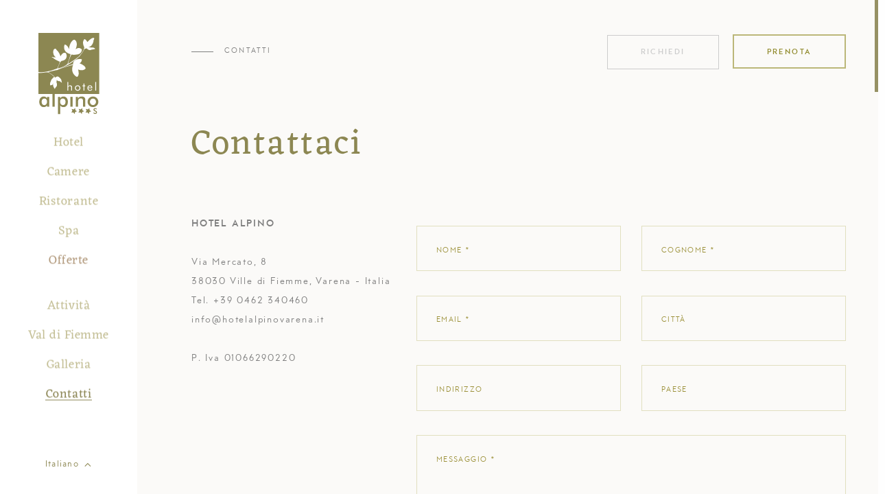

--- FILE ---
content_type: text/html; charset=UTF-8
request_url: https://www.hotelalpinovarena.it/contatti
body_size: 10797
content:
<!doctype html>
<html lang="it">
<head>

  <meta charset="utf-8" />
  <meta name="viewport" content="width=device-width,initial-scale=1.0" />
  
      <title>Contatta l'Hotel per info e prenotazioni | Hotel Alpino Varena</title>
    
      <meta name="description" content="Contattaci per avere maggiori informazioni sulle offerte e i last minute per le tue vacanze sulla neve o tra i boschi della Val di Fiemme.">
    
      <meta property="og:title" content="Contatta l'Hotel per info e prenotazioni"/>
    
  <meta property="og:site_name" content="Hotel Alpino Varena"/>
  
      <meta property="og:description" content="Contattaci per avere maggiori informazioni sulle offerte e i last minute per le tue vacanze sulla neve o tra i boschi della Val di Fiemme."/>
    
  <meta property="og:image" content="https://www.hotelalpinovarena.it/assets/img/og/hotel-alpino-varena.png">
  
  <meta name="author" content="Quamm Web Agency">
  
  <link rel="canonical" href="https://www.hotelalpinovarena.it/contatti" />
  
  
    
        <link rel="alternate" hreflang="it" href="https://www.hotelalpinovarena.it/contatti" />
        <link rel="alternate" hreflang="en" href="https://www.hotelalpinovarena.it/en/contacts" />
        <link rel="alternate" hreflang="de" href="https://www.hotelalpinovarena.it/de/kontakt" />
      
  
    
  
  
  

  <link rel="stylesheet" href="https://www.hotelalpinovarena.it/assets/css/plugins.css">
  
  <link rel="stylesheet" href="https://www.hotelalpinovarena.it/assets/css/main-autoprefixed.css?1727185088">

<script src="https://cdnjs.cloudflare.com/ajax/libs/modernizr/2.8.3/modernizr.min.js"></script>

<!-- Google Tag Manager -->
<script>
(function(w,d,s,l,i){w[l]=w[l]||[];w[l].push({'gtm.start':
new Date().getTime(),event:'gtm.js'});var f=d.getElementsByTagName(s)[0],
j=d.createElement(s),dl=l!='dataLayer'?'&l='+l:'';j.async=true;j.src=
'https://www.googletagmanager.com/gtm.js?id='+i+dl;f.parentNode.insertBefore(j,f);
})(window,document,'script','dataLayer','GTM-P8TPXP7');
</script>
<!-- End Google Tag Manager -->

<!-- Facebook Pixel Code -->
<script>
!function(f,b,e,v,n,t,s)
{if(f.fbq)return;n=f.fbq=function(){n.callMethod?
n.callMethod.apply(n,arguments):n.queue.push(arguments)};
if(!f._fbq)f._fbq=n;n.push=n;n.loaded=!0;n.version='2.0';
n.queue=[];t=b.createElement(e);t.async=!0;
t.src=v;s=b.getElementsByTagName(e)[0];
s.parentNode.insertBefore(t,s)}(window, document,'script',
'https://connect.facebook.net/en_US/fbevents.js');
fbq('init', '1297737973955972');
fbq('track', 'PageView');
</script>
<noscript><img height="1" width="1" style="display:none"
src="https://www.facebook.com/tr?id=1297737973955972&ev=PageView&noscript=1"
/></noscript>
<!-- End Facebook Pixel Code -->

<meta name="facebook-domain-verification" content="d28fsb6fz60hejcqlfain7s9ypwksd" />

</head>
<body class="lang-it">

<!-- Google Tag Manager (noscript) -->
<noscript>
<iframe src="https://www.googletagmanager.com/ns.html?id=GTM-P8TPXP7"
height="0" width="0" style="display:none;visibility:hidden"></iframe>
</noscript>
<!-- Google Tag Manager (noscript) -->

  <div class="loading-overlay">
    <img class="loading-overlay__logo" src="https://www.hotelalpinovarena.it/assets/img/shared/logo-hotel-alpino.svg" alt="Logo Hotel Alpino Varena">
  </div>

  <!--! #page-header -->
  <header class="page-header" role="banner">
    
<!--page-header-overlay-->
<div class="nav-overlay" data-nav-overlay data-action="close-navigation"></div>
<!--/page-header-overlay-->

<!--nav-top-bar-->
<div class="nav-top-bar" data-nav-top-bar>	

  <span class="nav-top-bar__btn nav-top-bar__btn--nav" data-action="open-main-panel">
    <img class="hamburger-img" src="https://www.hotelalpinovarena.it/assets/img/shared/hamburger.svg" alt="Icona hamburger">
  </span>
  
  <span class="nav-top-bar__btn nav-top-bar__btn--book" data-action="show-overlay" data-target="booking" data-destroy-scroll>
    <img class="calendar-img" src="https://www.hotelalpinovarena.it/assets/img/shared/calendar.svg" alt="Icona calendario">
  </span>

  
</div>
<!--/nav-top-bar-->

<!--nav-main-panel-->
<div class="nav-main-panel" data-nav-main-panel data-full-height>

      <a class="nav-logo__link" href="https://www.hotelalpinovarena.it" rel="home">
      	<img class="nav-logo__image" src="https://www.hotelalpinovarena.it/assets/img/shared/logo-hotel-alpino.svg" alt="Logo Hotel Alpino Varena">
      </a>
      
      <div class="menu-wrapper">
        <div class="menu-inner-wrapper">
  
    	    <ul class="menu-ul menu-ul--sidebar">
    	          	      
    	      <li class="menu-li menu-li--hotel">
    	      
    	          	        
    	        <span class="menu-a no-ajax menu-a--hotel" data-action="open-secondary-panel" data-target="hotel" data-url="https://www.hotelalpinovarena.it/hotel">
    	        
    	          Hotel    	          
    	        </span>
    	        
    	          	      
    	      </li>
    	      
    	      
    	        
    	        
    	      
    	      
    	          	      
    	      <li class="menu-li menu-li--camere">
    	      
    	          	        
    	        <span class="menu-a no-ajax menu-a--camere" data-action="open-secondary-panel" data-target="camere" data-url="https://www.hotelalpinovarena.it/camere">
    	        
    	          Camere    	          
    	        </span>
    	        
    	          	      
    	      </li>
    	      
    	      
    	        
    	        
    	      
    	      
    	          	      
    	      <li class="menu-li menu-li--ristorante">
    	      
    	          	        
    	        <span class="menu-a no-ajax menu-a--ristorante" data-action="open-secondary-panel" data-target="ristorante" data-url="https://www.hotelalpinovarena.it/ristorante">
    	        
    	          Ristorante    	          
    	        </span>
    	        
    	          	      
    	      </li>
    	      
    	      
    	        
    	        
    	      
    	      
    	          	      
    	      <li class="menu-li menu-li--spa-e-wellness">
    	      
    	          	      
    	        <a class="menu-a menu-a--spa-e-wellness" href="https://www.hotelalpinovarena.it/spa-e-wellness">
    	        
    	          Spa    	          
    	        </a>
    	      
    	          	      
    	      </li>
    	      
    	      
    	        
    	        
    	      
    	      
    	          	      
    	      <li class="menu-li menu-li--offerte">
    	      
    	          	      
    	        <a class="menu-a menu-a--offerte" href="https://www.hotelalpinovarena.it/offerte">
    	        
    	          Offerte    	          
    	        </a>
    	      
    	          	      
    	      </li>
    	      
    	      
    	        
    	        
    	      
    	      
    	          	      
    	      <li class="menu-li menu-li--attivita">
    	      
    	          	        
    	        <span class="menu-a no-ajax menu-a--attivita" data-action="open-secondary-panel" data-target="attivita" data-url="https://www.hotelalpinovarena.it/attivita">
    	        
    	          Attivit&agrave;    	          
    	        </span>
    	        
    	          	      
    	      </li>
    	      
    	      
    	        
    	        
    	      
    	      
    	          	      
    	      <li class="menu-li menu-li--val-di-fiemme">
    	      
    	          	        
    	        <span class="menu-a no-ajax menu-a--val-di-fiemme" data-action="open-secondary-panel" data-target="val-di-fiemme" data-url="https://www.hotelalpinovarena.it/val-di-fiemme">
    	        
    	          Val di Fiemme    	          
    	        </span>
    	        
    	          	      
    	      </li>
    	      
    	      
    	        
    	        
    	      
    	      
    	          	      
    	      <li class="menu-li menu-li--galleria">
    	      
    	          	      
    	        <a class="menu-a menu-a--galleria" href="https://www.hotelalpinovarena.it/galleria">
    	        
    	          Galleria    	          
    	        </a>
    	      
    	          	      
    	      </li>
    	      
    	      
    	        
    	        
    	      
    	      
    	          	      
    	      <li class="menu-li menu-li--contatti">
    	      
    	          	      
    	        <a class="menu-a menu-a--contatti menu-active" href="https://www.hotelalpinovarena.it/contatti">
    	        
    	          Contatti    	          
    	        </a>
    	      
    	          	      
    	      </li>
    	      
    	      
    	        
    	        
    	      
    	      
    	          	    </ul>
  
    	    <!--nav-fast-contact-->
    	    <div class="nav-fast-contact">
    	      <a href="tel:+39 0462 340460" class="nav-top-bar__btn nav-top-bar__btn--phone">
    	        <img class="phone-img" src="https://www.hotelalpinovarena.it/assets/img/shared/telephone.svg" alt="Icona telefono">
    	      </a>
    	      <a href="https://www.google.it/maps/place/Hotel+Ristorante+Alpino/@46.3036904,11.4561469,15z/data=!4m2!3m1!1s0x0:0x8a451801c9849db7?sa=X&ved=0ahUKEwiuqrSP9NDQAhVIOxQKHeSHBqIQ_BIIkgEwCg" class="nav-top-bar__btn nav-top-bar__btn--location">
    	        <img class="location-img" src="https://www.hotelalpinovarena.it/assets/img/shared/location.svg" alt="Icona posizione">
    	      </a>
    	    </div>
    	    <!--/nav-fast-contact-->
    	    
    	    <!-- langswitch -->
    	    <nav class="nav-lang-switch nav-lang-switch--small hide-for-large" role="navigation">
    	      <ul>
    	            	            	            	        
    	        
    	            	         
    	        <li class="nav-lang-li">
    	          <a class="nav-lang-a no-ajax lang-href--en" href="https://www.hotelalpinovarena.it/en/contacts">
    	          
    	            <span>English</span>
    	            
    	          </a>
    	        </li>
    	        
    	            	        
    	            	            	        
    	        
    	            	         
    	        <li class="nav-lang-li">
    	          <a class="nav-lang-a no-ajax lang-href--de" href="https://www.hotelalpinovarena.it/de/kontakt">
    	          
    	            <span>Deutsch</span>
    	            
    	          </a>
    	        </li>
    	        
    	            	        
    	            	      </ul>
    	    </nav>
    	    <!-- /langswitch -->

    	  </div>  
  	  </div>
  	  
  	  
  	  <nav class="nav-lang-switch nav-lang-switch--large show-for-large" role="navigation">
  	    
  	    <span class="nav-lang-a lng__trig" href="https://www.hotelalpinovarena.it/de">
  	      <span>Italiano</span>
  	    </span>
  	    
  	    <div class="lng__ovrl">
    	    <ul class="lng__ovrl__lst">
    	    
    	          	          	          	      
    	      
    	          	       
			   <li class="nav-lang-li">
				 <a class="nav-lang-a no-ajax lang-href--en" href="https://www.hotelalpinovarena.it/en/contacts">
				 
				   <span>English</span>
				   
				 </a>
			   </li>
    	      
    	          	      
    	          	          	      
    	      
    	          	       
			   <li class="nav-lang-li">
				 <a class="nav-lang-a no-ajax lang-href--de" href="https://www.hotelalpinovarena.it/de/kontakt">
				 
				   <span>Deutsch</span>
				   
				 </a>
			   </li>
    	      
    	          	      
    	          	      
    	    </ul>
  	    </div>
  	    
  	  </nav>
  	  <!-- /langswitch -->


<!--nav-secondary-panels-->
  
    
   
  
  <div class="nav-secondary-panel" data-nav-secondary-panel data-full-height data-menu="hotel">
    
    
    
    <div class="menu-wrapper menu-wrapper--secondary">
    
      <h2 class="menu-title">Hotel</h2>
      
            
      <ul class="menu-ul menu-ul--extreme menu-ul--extreme--3-children">

                
          
          <li class="menu-li menu-li--hotel menu-li--oggi menu-li--extreme">
          
            
          
            <a class="menu-a menu-a--secondary menu-a--extreme" href="https://www.hotelalpinovarena.it/oggi">
            
              <div class="menu-extreme-image-wr menu-extreme-image-wr--oggi"></div>
             
               <span class="menu-a--extreme__label-wrapper">
                
                                
                <span class="menu-a--extreme__label" data-hover="Oggi">
                  Oggi                </span>
              
              </span>
              
            </a>
            
          </li>

        
                
          
          <li class="menu-li menu-li--hotel menu-li--ieri menu-li--extreme">
          
            
          
            <a class="menu-a menu-a--secondary menu-a--extreme" href="https://www.hotelalpinovarena.it/ieri">
            
              <div class="menu-extreme-image-wr menu-extreme-image-wr--ieri"></div>
             
               <span class="menu-a--extreme__label-wrapper">
                
                                
                <span class="menu-a--extreme__label" data-hover="Ieri">
                  Ieri                </span>
              
              </span>
              
            </a>
            
          </li>

        
                
          
          <li class="menu-li menu-li--hotel menu-li--servizi menu-li--extreme">
          
            
          
            <a class="menu-a menu-a--secondary menu-a--extreme" href="https://www.hotelalpinovarena.it/servizi">
            
              <div class="menu-extreme-image-wr menu-extreme-image-wr--servizi"></div>
             
               <span class="menu-a--extreme__label-wrapper">
                
                                
                <span class="menu-a--extreme__label" data-hover="Servizi">
                  Servizi                </span>
              
              </span>
              
            </a>
            
          </li>

        
                
      </ul>
      
      <ul class="sub-menu-ul">
        
                
        
          <!--<li class="sub-menu-li sub-menu-li--hotel">
            <a class="sub-menu-a sub-menu-a--secondary" href="https://www.hotelalpinovarena.it/buone-ragioni">7 buone ragioni</a>
          </li>-->
          
          <li class="sub-menu-li sub-menu-li--hotel">
            <a class="simple-link simple-link--notexttransform simple-link--large sub-menu-a--secondary" href="https://www.hotelalpinovarena.it/buone-ragioni">7 buone ragioni</a>
          </li>
        
        
          <!--<li class="sub-menu-li sub-menu-li--hotel">
            <a class="sub-menu-a sub-menu-a--secondary" href="https://www.hotelalpinovarena.it/hotel-per-famiglie">Hotel per famiglie</a>
          </li>-->
          
          <li class="sub-menu-li sub-menu-li--hotel">
            <a class="simple-link simple-link--notexttransform simple-link--large sub-menu-a--secondary" href="https://www.hotelalpinovarena.it/hotel-per-famiglie">Hotel per famiglie</a>
          </li>
        
                
      </ul>
      
    </div>
    
    <span class="nav-top-bar__btn nav-top-bar__btn--close-sub-nav" data-action="close-secondary-panel" data-target="hotel">
      <img class="close-back-img" src="https://www.hotelalpinovarena.it/assets/img/shared/back.svg" alt="Icona back">
    </span>
    
  </div>
  
    
  
    
   
  
  <div class="nav-secondary-panel" data-nav-secondary-panel data-full-height data-menu="camere">
    
    
    
    <div class="menu-wrapper menu-wrapper--secondary">
    
      <h2 class="menu-title">Camere</h2>
      
            
      <ul class="menu-ul menu-ul--extreme menu-ul--extreme--3-children">

                
          
          <li class="menu-li menu-li--camere menu-li--camere-superior menu-li--extreme">
          
            
          
            <a class="menu-a menu-a--secondary menu-a--extreme" href="https://www.hotelalpinovarena.it/camere-superior">
            
              <div class="menu-extreme-image-wr menu-extreme-image-wr--camere-superior"></div>
             
               <span class="menu-a--extreme__label-wrapper">
                
                                
                <span class="menu-a--extreme__label" data-hover="Superior">
                  Superior                </span>
              
              </span>
              
            </a>
            
          </li>

        
                
          
          <li class="menu-li menu-li--camere menu-li--camere-comfort menu-li--extreme">
          
            
          
            <a class="menu-a menu-a--secondary menu-a--extreme" href="https://www.hotelalpinovarena.it/camere-comfort">
            
              <div class="menu-extreme-image-wr menu-extreme-image-wr--camere-comfort"></div>
             
               <span class="menu-a--extreme__label-wrapper">
                
                                
                <span class="menu-a--extreme__label" data-hover="Comfort">
                  Comfort                </span>
              
              </span>
              
            </a>
            
          </li>

        
                
          
          <li class="menu-li menu-li--camere menu-li--villa-corozzola menu-li--extreme">
          
            
          
            <a class="menu-a menu-a--secondary menu-a--extreme" href="https://www.hotelalpinovarena.it/villa-corozzola">
            
              <div class="menu-extreme-image-wr menu-extreme-image-wr--villa-corozzola"></div>
             
               <span class="menu-a--extreme__label-wrapper">
                
                                
                <span class="menu-a--extreme__label" data-hover="Villa Corozzola">
                  Villa Corozzola                </span>
              
              </span>
              
            </a>
            
          </li>

        
                
      </ul>
      
      <ul class="sub-menu-ul">
        
                
                
      </ul>
      
    </div>
    
    <span class="nav-top-bar__btn nav-top-bar__btn--close-sub-nav" data-action="close-secondary-panel" data-target="camere">
      <img class="close-back-img" src="https://www.hotelalpinovarena.it/assets/img/shared/back.svg" alt="Icona back">
    </span>
    
  </div>
  
    
  
    
   
  
  <div class="nav-secondary-panel" data-nav-secondary-panel data-full-height data-menu="ristorante">
    
    
    
    <div class="menu-wrapper menu-wrapper--secondary">
    
      <h2 class="menu-title">Ristorante</h2>
      
            
      <ul class="menu-ul menu-ul--extreme menu-ul--extreme--1-children">

                
          
          <li class="menu-li menu-li--ristorante menu-li--colazione menu-li--extreme">
          
            
          
            <a class="menu-a menu-a--secondary menu-a--extreme" href="https://www.hotelalpinovarena.it/colazione">
            
              <div class="menu-extreme-image-wr menu-extreme-image-wr--colazione"></div>
             
               <span class="menu-a--extreme__label-wrapper">
                
                                
                <span class="menu-a--extreme__label" data-hover="Colazione">
                  Colazione                </span>
              
              </span>
              
            </a>
            
          </li>

        
                
      </ul>
      
      <ul class="sub-menu-ul">
        
                
                
      </ul>
      
    </div>
    
    <span class="nav-top-bar__btn nav-top-bar__btn--close-sub-nav" data-action="close-secondary-panel" data-target="ristorante">
      <img class="close-back-img" src="https://www.hotelalpinovarena.it/assets/img/shared/back.svg" alt="Icona back">
    </span>
    
  </div>
  
    
  
    
    
  
    
    
   
  
  <div class="nav-secondary-panel" data-nav-secondary-panel data-full-height data-menu="attivita">
    
    
    
    <div class="menu-wrapper menu-wrapper--secondary">
    
      <h2 class="menu-title">Attivit&agrave;</h2>
      
            
      <ul class="menu-ul menu-ul--extreme menu-ul--extreme--2-children">

                
          
          <li class="menu-li menu-li--attivita menu-li--attivita-inverno menu-li--extreme">
          
            
          
            <a class="menu-a menu-a--secondary menu-a--extreme" href="https://www.hotelalpinovarena.it/attivita-inverno">
            
              <div class="menu-extreme-image-wr menu-extreme-image-wr--attivita-inverno"></div>
             
               <span class="menu-a--extreme__label-wrapper">
                
                                
                <span class="menu-a--extreme__label" data-hover="Attivit&agrave; inverno">
                  Attivit&agrave; inverno                </span>
              
              </span>
              
            </a>
            
          </li>

        
                
          
          <li class="menu-li menu-li--attivita menu-li--attivita-estate menu-li--extreme">
          
            
          
            <a class="menu-a menu-a--secondary menu-a--extreme" href="https://www.hotelalpinovarena.it/attivita-estate">
            
              <div class="menu-extreme-image-wr menu-extreme-image-wr--attivita-estate"></div>
             
               <span class="menu-a--extreme__label-wrapper">
                
                                
                <span class="menu-a--extreme__label" data-hover="Attivit&agrave; estate">
                  Attivit&agrave; estate                </span>
              
              </span>
              
            </a>
            
          </li>

        
                
      </ul>
      
      <ul class="sub-menu-ul">
        
                
                
      </ul>
      
    </div>
    
    <span class="nav-top-bar__btn nav-top-bar__btn--close-sub-nav" data-action="close-secondary-panel" data-target="attivita">
      <img class="close-back-img" src="https://www.hotelalpinovarena.it/assets/img/shared/back.svg" alt="Icona back">
    </span>
    
  </div>
  
    
  
    
   
  
  <div class="nav-secondary-panel" data-nav-secondary-panel data-full-height data-menu="val-di-fiemme">
    
    
    
    <div class="menu-wrapper menu-wrapper--secondary">
    
      <h2 class="menu-title">Val di Fiemme</h2>
      
            
      <ul class="menu-ul menu-ul--extreme menu-ul--extreme--3-children">

                
          
          <li class="menu-li menu-li--val-di-fiemme menu-li--territorio menu-li--extreme">
          
            
          
            <a class="menu-a menu-a--secondary menu-a--extreme" href="https://www.hotelalpinovarena.it/territorio">
            
              <div class="menu-extreme-image-wr menu-extreme-image-wr--territorio"></div>
             
               <span class="menu-a--extreme__label-wrapper">
                
                                
                <span class="menu-a--extreme__label" data-hover="Territorio">
                  Territorio                </span>
              
              </span>
              
            </a>
            
          </li>

        
                
          
          <li class="menu-li menu-li--val-di-fiemme menu-li--eventi-val-di-fiemme menu-li--extreme">
          
            
          
            <a class="menu-a menu-a--secondary menu-a--extreme" href="https://www.hotelalpinovarena.it/eventi-val-di-fiemme">
            
              <div class="menu-extreme-image-wr menu-extreme-image-wr--eventi-val-di-fiemme"></div>
             
               <span class="menu-a--extreme__label-wrapper">
                
                                
                <span class="menu-a--extreme__label" data-hover="Eventi">
                  Eventi                </span>
              
              </span>
              
            </a>
            
          </li>

        
                
          
          <li class="menu-li menu-li--val-di-fiemme menu-li--cultura-trentina menu-li--extreme">
          
            
          
            <a class="menu-a menu-a--secondary menu-a--extreme" href="https://www.hotelalpinovarena.it/cultura-trentina">
            
              <div class="menu-extreme-image-wr menu-extreme-image-wr--cultura-trentina"></div>
             
               <span class="menu-a--extreme__label-wrapper">
                
                                
                <span class="menu-a--extreme__label" data-hover="Cultura">
                  Cultura                </span>
              
              </span>
              
            </a>
            
          </li>

        
                
      </ul>
      
      <ul class="sub-menu-ul">
        
                
                
      </ul>
      
    </div>
    
    <span class="nav-top-bar__btn nav-top-bar__btn--close-sub-nav" data-action="close-secondary-panel" data-target="val-di-fiemme">
      <img class="close-back-img" src="https://www.hotelalpinovarena.it/assets/img/shared/back.svg" alt="Icona back">
    </span>
    
  </div>
  
    
  
    
   
  
  <div class="nav-secondary-panel" data-nav-secondary-panel data-full-height data-menu="galleria">
    
    
    
    <div class="menu-wrapper menu-wrapper--secondary">
    
      <h2 class="menu-title">Galleria</h2>
      
            
      <ul class="menu-ul menu-ul--extreme menu-ul--extreme--0-children">

                
      </ul>
      
      <ul class="sub-menu-ul">
        
                
                
      </ul>
      
    </div>
    
    <span class="nav-top-bar__btn nav-top-bar__btn--close-sub-nav" data-action="close-secondary-panel" data-target="galleria">
      <img class="close-back-img" src="https://www.hotelalpinovarena.it/assets/img/shared/back.svg" alt="Icona back">
    </span>
    
  </div>
  
    
  
    
    
<!--/nav-secondary-panels-->



</div>
<!--/nav-main-panel-->

<!--<span class="nav-top-bar__btn nav-top-bar__btn--close-nav" data-nav-close-button data-action="toggle-navigation">
  <img class="close-cross-img" src="https://www.hotelalpinovarena.it/assets/img/shared/close-icon.svg" alt="Icona croce">
</span>-->

      </header>
  <!--! end of #page-header -->
  
  <!--! #page-content-container -->
  <div id="page-content-container" class="page-content-container">
  
    
    <div class="page-content " data-namespace="contatti">
    
    <div class="vs-container">
  
      


  <main class="page-main-content boxed-wrapper" role="main">
  
    <div class="expanded row top-bar" data-top-bar>

  <div class="medium-6 columns">
    <div class="top-bar-menu">
     
              
        <span class="top-bar-menu__parent">
        Contatti        </span>
        
      
            
    </div>
  </div>
  
  <div class="medium-6 columns cta-btns-wrapper">
    
    <a href="https://my.hotelalpinovarena.it/it-IT/Reservation/Module" class="cta-btn cta-btn--1">Richiedi</a>

    <a href="#" class="cta-btn cta-btn--2" data-action="show-overlay" data-target="booking" data-destroy-scroll>Prenota</a>
    
  </div>

</div>  
    <div class="row expanded">
      <div class="large-10 columns">
      
        <h1 class="page-title page-title--more-margin">Contattaci</h1>
        
                <div class="typography-simple">
                  </div>
                
      </div>
    </div>
    
    <div class="row expanded">
             
       <div class="large-4 columns">  
        
          <div class="address">
          
            <span class="address__name">Hotel Alpino</span><br /><br />
            
            <span class="address_data">Via Mercato, 8 <br/> 38030 Ville di Fiemme, Varena - Italia </span><br />
            
            <span class="address__phone">Tel. +39 0462 340460</span><br />
            
            
            <span class="address_email"><a href="mailto:&#x69;&#110;&#102;&#111;&#64;&#x68;&#111;&#116;&#101;&#108;&#x61;&#x6c;&#x70;&#x69;&#110;&#x6f;&#x76;&#97;&#x72;&#101;&#110;&#x61;&#46;&#105;&#116;">&#105;&#110;&#102;&#x6f;&#64;&#x68;&#x6f;&#x74;&#x65;&#x6c;&#97;&#108;&#112;&#105;&#110;&#x6f;&#x76;&#x61;&#114;&#x65;&#x6e;&#97;&#x2e;&#x69;&#116;</a></span><br /><br />
            
            <span class="">P. Iva &#x30;&#x31;&#x30;&#x36;&#x36;&#x32;&#x39;&#48;&#x32;&#x32;&#48;</span>
            
          </div>         
         
       </div>
       
       <div class="large-8 columns">
       
          <form id="form" method="post" action="https://www.hotelalpinovarena.it/modulo-contatti/it" data-abide novalidate class="modulo-contatti">

  <div class="row typography-simple" id="contact-form-message">
    <div class="columns typography-simple">
      <p></p>
    </div>
  </div>

    <div class="row">
    
      <div class="large-6 columns">
        <div class="input-wr">
          <label for="name">Nome *</label>
          <input type="text" name="name" id="name" required/>
        </div>
      </div>
      
      <div class="large-6 columns">
        <div class="input-wr">
          <label for="surname">Cognome *</label>
          <input type="text" name="surname" id="surname" required/>
        </div>
      </div>
      
    </div>
    
    <div class="row">
    
      <div class="large-6 columns">
        <div class="input-wr">
          <label for="email">Email *</label>
          <input type="email" name="email" id="email" required/>
        </div>
      </div>
      
      <div class="large-6 columns">
        <div class="input-wr">
          <label for="city">Città</label>
          <input type="text" name="city" id="city"/>
        </div>
      </div>
      
    </div>
    
    <div class="row">
    
      <div class="large-6 columns">
        <div class="input-wr">
          <label for="address">Indirizzo</label>
          <input type="text" name="address" id="address"/>
        </div>
      </div>
      
      <div class="large-6 columns">
        <div class="input-wr">
          <label for="country">Paese</label>
          <input type="text" name="country" id="country"/>
        </div>
      </div>
      
    </div>

    <div class="row">
      <div class="columns">
      
        <div class="input-wr">
          <label for="message">Messaggio *</label>
          <textarea class="text" name="message" id="message" required></textarea>
        </div>
        
      </div>
    </div>
    
    <div class="row">
    
      <div class="large-6 columns">
        
        <div class="input-checkbox-wr input-checkbox-wr--1">
        
           <input class="checkbox" type="checkbox" name="privacy" id="privacy" required>
           
           <label class="label-1" for="privacy">
             <span>Accetto le condizioni della 
             <a href="https://www.hotelalpinovarena.it/privacy-policy">Privacy Policy</a></span>
           </label>
           
         </div>
        
      </div>
    </div>
    <div class="row">

      <div class="large-6 columns">
        
        <div id="recaptcha_wrap" class="input-checkbox-wr">
        
           
         <div class="g-recaptcha" data-sitekey="6LfChU0qAAAAAJHRt4vPxCBDvCldHrcXir9Yj7nC"></div>        
      </div>
       </div>
      
      <div class="large-6 columns pos-relative">
        
        <input type="text" name="website" class="uniform__potty">
        
        <div class="submit-button-wrapper">
        
          <button class="submit-btn" id="form-submit" type="submit">
          Invia richiesta          </button>
          
          <svg class="submit-spinner" width='20px' height='20px' xmlns="http://www.w3.org/2000/svg" viewBox="0 0 100 100" preserveAspectRatio="xMidYMid" class="uil-ring"><rect x="0" y="0" width="100" height="100" fill="none" class="bk"></rect><circle cx="50" cy="50" r="42.5" stroke-dasharray="173.57299411083608 93.46238144429634" stroke="#9c9555" fill="none" stroke-width="15"><animateTransform attributeName="transform" type="rotate" values="0 50 50;180 50 50;360 50 50;" keyTimes="0;0.5;1" dur="1s" repeatCount="indefinite" begin="0s"></animateTransform></circle></svg>
        
        </div>
            
      </div>
      
    </div>

    
    <div class="form-overlay"></div>
    
</form>
<script src="https://www.google.com/recaptcha/api.js"></script>

                  
       </div>
       
     </div>  
    
     
     <div class="row expanded">
       <div class="columns medium-9 large-8 medium-centered">
         <a class="map__link" href="https://www.google.it/maps/place/Hotel+Ristorante+Alpino/@46.3036904,11.4561469,15z/data=!4m2!3m1!1s0x0:0x8a451801c9849db7?sa=X&ved=0ahUKEwiuqrSP9NDQAhVIOxQKHeSHBqIQ_BIIkgEwCg" target="_blank">
                      <img class="map__image" src="https://www.hotelalpinovarena.it/content/9-contatti/mappa.jpg" width="1920" height="1114" alt="" />
         </a>
       </div>
     </div>
     
     <!--
     <div class="row expanded shuttle-wrapper">
       <div class="large-10 large-centered columns">
         <h2 class="line-title line-title--shuttle"><span>Trasferimento con shuttle</span></h2>
         <iframe class="shuttle-iframe" src="http://www.flyskishuttle.com/it/widgets/widgetFiemme.aspx" height="300" frameborder="0" scrolling="no"></iframe>
       </div>
     </div>
     -->

  </main>


              <section class="newsletter-signup-section">
  
  <div class="row">
    <div class="large-10 large-centered columns">
    
      <div class="newsletter-signup__wrapper">
    
      <h2 class="newsletter-signup__title">Newsletter</h2>
      <p class="newsletter-signup__text">Resta aggiornato sulle ultime novità <br>del nostro hotel</p>
      
      
            <form class="newsletter-signup__form clearfix" id="nl-signup" method="post" action="//albergoalpino.us6.list-manage.com/subscribe/post?u=16937cef33&amp;id=42ebf64486">
        
        <input class="newsletter-signup__input" type="email" value="" name="EMAIL" class="required email" id="mce-EMAIL" placeholder="inserisci la tua mail">

        <input class="newsletter-signup__submit" type="submit" value="Iscriviti">
        
        <label class="newsletter-signup__message" for="mce-EMAIL"></label>
        
      </form>
      
      </div>
      
    </div>
  </div>
  
</section>        
        <section class="ratings-section">
  
  <div class="row row--ratings small-up-1 medium-up-2 large-up-4">
  
     
      
         <div class="column">
      <div class="rating">
       <img src="https://www.hotelalpinovarena.it/assets/img/shared/logo-booking.svg" alt="Logo Booking" width="300" height="100" class="rating__logo">       <p class="rating__label">9.6 / 10              </p>
       </div>
     </div>
     
      
         <div class="column">
      <div class="rating">
       <img src="https://www.hotelalpinovarena.it/assets/img/shared/logo-expedia.svg" alt="Logo Expedia" width="300" height="100" class="rating__logo">       <p class="rating__label">5 / 5              </p>
       </div>
     </div>
     
      
         <div class="column">
      <div class="rating">
       <img src="https://www.hotelalpinovarena.it/assets/img/shared/logo-tripadvisor.svg" alt="Logo Tripadvisor" width="300" height="100" class="rating__logo">       <p class="rating__label">100%              raccomanda              </p>
       </div>
     </div>
     
      
         <div class="column">
      <div class="rating">
       <img src="https://www.hotelalpinovarena.it/assets/img/shared/logo-trivago.svg" alt="Logo Trivago" width="300" height="100" class="rating__logo">       <p class="rating__label">92 / 100              </p>
       </div>
     </div>
     
     
  </div>
  
</section>        
        
<div class="banner-premium-hotel">
  
  <div class="boxed-wrapper">
    <div class="row">
    	<div class="element-premium">
    		<a href="https://www.activenaturehotels.com/">
      <div class="banner-premium-hotel__img-wr ">
        <img style="margin-top:20px;" class="banner-premium-hotel__img" style="width:150px" src="https://www.hotelalpinovarena.it/assets/img/shared/active_nature_hotels-pos.svg" alt="Logo Active Nature Hotels" />
      </div>
      
      <div class="banner-premium-hotel__content-wr ">
        
        <div class="banner-premium-hotel__v-centered-block">
          
          <!--
                    <a class="simple-link simple-link--banner-premium-hotel" href="https://www.hotelalpinovarena.it/offerte">
            Scopri le offerte esclusive          </a>
                    -->
          
        </div>
        </div>
        </a>
      </div>
      <div class="element-premium">
      <a href="https://www.hotelnele.com/">
        <div class="banner-premium-hotel__img-wr ">
          <img width="120px" class="banner-premium-hotel__img" src="https://www.hotelalpinovarena.it/assets/img/shared/nele-hotel.png" alt="Nele Hotel" />
        </div>
      
        <div class="banner-premium-hotel__content-wr ">
          
          <div class="banner-premium-hotel__v-centered-block">
            <p class="banner-premium-hotel__content" style="text-decoration: underline;">
            Partner Hotel
            </p>
            
          </div>
        </div>
        </a>
      </div>
      <div class="element-premium">
      <a href="https://www.scoiattolo.it/">
        <div class="banner-premium-hotel__img-wr ">
          <img class="banner-premium-hotel__img" style="width:100px;" src="https://www.hotelalpinovarena.it/assets/img/shared/logo-scoiattolo.svg" alt="Hotel Scoiattolo" />
        </div>
      
        <div class="banner-premium-hotel__content-wr ">
          
          <div class="banner-premium-hotel__v-centered-block">
            <p class="banner-premium-hotel__content" style="text-decoration: underline;">
            Partner Hotel
            </p>
            
          </div>
        </div>
        </a>
      </div>
      </div>
      <div class="row">
      <div class="element-premium">
      <div class="banner-premium-hotel__img-wr js-same-h">
        <img class="banner-premium-hotel__img round" src="https://www.hotelalpinovarena.it/assets/img/shared/premium-hotel-valdifiemme.png" alt="Logo Premium Hotel Val di Fiemme" />
      </div>
      
      <div class="banner-premium-hotel__content-wr ">
        
        <div class="banner-premium-hotel__v-centered-block">
          <p class="banner-premium-hotel__content">
            Hotel Alpino è Premium Hotel Val di Fiemme: servizi curiosi, inaspettati e personalizzati, oltre che tante attenzioni dedicate ai nostri ospiti.          </p>
          
          <!--
                    <a class="simple-link simple-link--banner-premium-hotel" href="https://www.hotelalpinovarena.it/offerte">
            Scopri le offerte esclusive          </a>
                    -->
          
        </div>
        </div>
      </div>


      <div class="element-premium">
      <div class="banner-premium-hotel__img-wr js-same-h">
        <img class="banner-premium-hotel__img" src="https://www.hotelalpinovarena.it/assets/img/shared/logo-qc-terme.png" alt="Logo QC terme" />
      </div>
      
      <div class="banner-premium-hotel__content-wr ">
        
        <div class="banner-premium-hotel__v-centered-block">
          <p class="banner-premium-hotel__content">
            Per i nostri ospiti, sconto del 10%          </p>
          
          
          
        </div>
        </div>
      </div>

      <div class="element-premium">
        <div class="banner-premium-hotel__img-wr js-same-h">
          <img class="banner-premium-hotel__img" src="https://www.hotelalpinovarena.it/assets/img/shared/logo-lavaze.png" alt="Logo QC terme" />
        </div>
      
        <div class="banner-premium-hotel__content-wr ">
          
          <div class="banner-premium-hotel__v-centered-block">
            <p class="banner-premium-hotel__content">
            Hotel Alpino sponsor
            </p>
            
            <!--
                        <a class="simple-link simple-link--banner-premium-hotel" href="https://www.hotelalpinovarena.it/offerte">
              Scopri le offerte esclusive            </a>
                        -->
            
          </div>
        </div>
      </div>

      
  
    </div>
  </div>
  
</div>

        
        <footer class="footer" role="contentinfo">
          
          <div class="row">
            <div class="columns">
              
              <img class="footer-logo" src="https://www.hotelalpinovarena.it/assets/img/shared/logo-hotel-alpino-grigio.svg" alt="Logo Hotel Alpino Varena">
              
              <div class="footer__info">
                
                <!--<h2 class="footer-title">Hotel Alpino</h2>-->
                
                <p class="footer-paragraph">
                
                  Via Mercato, 8 - 38099 Ville di Fiemme, Varena - Italia<br />
                  
                  <span class="footer-link footer-link--phone">Tel. +39 0462 340460</span>
                  
               
                  
                  <span class="footer-link footer-link--email"><a href="mailto:&#105;&#x6e;&#102;&#x6f;&#64;&#x68;&#111;&#116;&#101;&#108;&#97;&#108;&#x70;&#x69;&#x6e;&#x6f;&#118;&#x61;&#114;&#101;&#110;&#97;&#x2e;&#105;&#116;">&#x69;&#110;&#x66;&#x6f;&#64;&#x68;&#x6f;&#116;&#x65;&#108;&#97;&#108;&#112;&#x69;&#x6e;&#x6f;&#x76;&#x61;&#x72;&#x65;&#110;&#x61;&#46;&#105;&#116;</a></span><br />
                  
                  <span class="footer-link footer-link--facebook"><a href="https://www.facebook.com/HotelAlpinoVarena/">Seguici su Facebook</a></span><br />
                  
                  <span class="footer-link footer-link--piva">P. Iva &#x30;&#49;&#48;&#x36;&#x36;&#50;&#x39;&#x30;&#x32;&#50;&#x30;</span>
                  
                  <span class="footer-link footer-link--privacy"><a href="https://www.hotelalpinovarena.it/privacy-policy">Privacy Policy</a></span>
                  <span class="footer-link footer-link--privacy"><a href="https://www.hotelalpinovarena.it/cookie-policy" class="no-ajax">Cookie Policy</a></span>
                  
                   
                  
                  
                </p>
                
                                <img class="footer__scroll-to-top" src="https://www.hotelalpinovarena.it/assets/img/shared/scroll-to-top.svg" width="40" height="40" alt="Torna in alto" data-scroll-top>
                
                <hr class="footer-hr" />
                
                                
                                 
                                                   
                               
                   <img src="https://www.hotelalpinovarena.it/assets/img/shared/footer-logo-dolomiti.png" alt="Logo Dolomiti patrimonio Naturale Unesco" width="320" height="180" class="footer-promotional-logo footer-promotional-logo--1">                 
                                                   
                               
                   <img src="https://www.hotelalpinovarena.it/assets/img/shared/footer-logo-trentino.png" alt="Logo Regione Trentino" width="320" height="180" class="footer-promotional-logo footer-promotional-logo--2">                 
                                                   
                               
                   <img src="https://www.hotelalpinovarena.it/assets/img/shared/footer-logo-fiemme.png" alt="Logo Val di Fiemme" width="320" height="180" class="footer-promotional-logo footer-promotional-logo--3">                 
                                                   
                               
                   <img src="https://www.hotelalpinovarena.it/assets/img/shared/footer-logo-fiemmemotion.png" alt="Logo Fiemmemotion" width="320" height="180" class="footer-promotional-logo footer-promotional-logo--4">                 
                                  
                <hr class="footer-hr" />
                
                <a href="https://quamm.it" class="footer-link footer-link--credits">quamm.it</a>
              
              </div>
              
            </div>
          </div>
            
        </footer>
        <!--! end of #page-footer -->

      

      </div>
      
      
      </div>
      <!--! end of /.vs-container -->
      
    </div>
    <!--! end of #page-container -->

  </div>
  <!--! end of #page-content-container -->
  
  
  
<div class="overlay overlay--request vs-overlay-listener" data-target="request">

  <a class="overlay__close-btn" href="#" data-action="hide-overlay" data-target="request" data-reinit-scroll><img src="https://www.hotelalpinovarena.it/assets/img/shared/close-icon.svg" alt="Icona Croce" /></a>
  
  <div class="overlay__inner vs-overlay-container">
  
    <div class="overlay__form-wr">
      <div class="row">
      		<div class="columns">
      			 <!-- Request Form -->
<div class="frm__wrp__inner">

	<form id="request" class="frm" method="post" action="https://www.hotelalpinovarena.it/modulo-richiesta/it" data-abide novalidate>
		

			
			<div class="frm__peaker__wrp">	
				
				<div class="row columns">
				
					<div class="frm__title">
					
						<h2 class="frm-title-request">Richiesta non impegnativa</h2>
						<p>Compilate il modulo sottostante per ricevere <br class="hide-for-small-only"/>senza alcun impegno la nostra offerta!</p>
						
					</div>
				
				</div>
				
				
							
			</div>
		
		
			<div class="input-wr__wrp">
			
				<div class="row expanded">
					
					<div class="columns medium-4">
						
						<div class="input-wr">
							
							<label for="name">Nome *</label>
							
							<input type="text" name="name" required value="" id="name" />
						
						</div>
						
					</div>
					
					<div class="columns medium-4">
						
						<div class="input-wr">
							
							<label for="name">Cognome *</label>
							
							<input type="text" name="surname" required value="" id="surname" />
						
						</div>
						
					</div>
					
					<div class="columns medium-4">
					
						<div class="input-wr">
							
							<label for="email">Email *</label>
							
							<input type="email" name="email" required value="" id="email" />
						
						</div>
					
					</div>
					
				
				</div>
			
			</div>
			
			<div class="input-wr__wrp">
			
				<div class="row expanded">
				
					<div class="columns medium-4">
					
						<div class="input-wr">
							
							<label for="address">Via</label>
							
							<input type="text" name="address" value="" id="address" />
						
						</div>								
	
					</div>
					
					<div class="columns medium-8">
					
						<div class="row expanded small-collapse medium-uncollapse">
						
							
							<div class="columns medium-4 medium-no-pd-left">
								
								<div class="input-wr">
									
									<label for="city">Città</label>
									
									<input type="text" name="city" value="" id="city" />
								
								</div>
								
							</div>
							
							<div class="columns medium-4">
							
								<div class="input-wr">
									
									<label for="country">Nazione *</label>
									
									<input type="text" name="country" value="" required id="country"/>
								
								</div>
							
							</div>
							
							<div class="columns medium-4 medium-no-pd-right">
							
								<div class="input-wr">
									
									<label for="phone">Telefono</label>
									
									<input type="text" name="phone" value="" id="phone" />
								
								</div>
							
							</div>
							
						
						</div>
					
					
					</div>
				
				</div>
			
			</div>
			
			
			<div class="input-wr__wrp">
			
				<div class="row expanded">
					
					<div class="columns">
						
						<div class="input-wr">
						  <label for="message">Messaggio *</label>
						  <textarea class="text" name="message" id="message" required></textarea>
						</div>
						
					</div>
					
			
				</div>
			
			</div>
			
			<div class="frm__submit__wrp">
			
				<div class="row">
					<div class="columns medium-6">
						<div class="input-checkbox-wr input-checkbox-wr--2">
						
							<input class="checkbox" type="checkbox" name="privacy2" id="privacy2" required>
						
							<label class="label-2" for="privacy2">
								<span>Accetto le condizioni della 
								<a href="https://www.hotelalpinovarena.it/privacy-policy">Privacy Policy</a></span>
							</label>
						
						</div>
					</div>
					<div class="columns medium-6 pos-relative">
					

					  <input type="text" name="website" class="uniform__potty">						
            <div class="submit-button-wrapper">
            
  						<button class="submit-btn" id="form-submit--request" type="submit">
  						Invia richiesta  						</button>
  					
  						
  						<svg class="submit-spinner" width='20px' height='20px' xmlns="http://www.w3.org/2000/svg" viewBox="0 0 100 100" preserveAspectRatio="xMidYMid" class="uil-ring"><rect x="0" y="0" width="100" height="100" fill="none" class="bk"></rect><circle cx="50" cy="50" r="42.5" stroke-dasharray="173.57299411083608 93.46238144429634" stroke="#9c9555" fill="none" stroke-width="15"><animateTransform attributeName="transform" type="rotate" values="0 50 50;180 50 50;360 50 50;" keyTimes="0;0.5;1" dur="1s" repeatCount="indefinite" begin="0s"></animateTransform></circle></svg>
						
						</div>
												
						
					</div>
				
				</div>
				
			</div>
			

		
	</form>

</div>				
<!-- ./Request Form -->      			 <ul>
<!--<ul class="frm-bottom-menu">
  
  <li class="sub-menu-li">
    <a class="simple-link simple-link--notexttransform" href="< ?= $site->find('camere')->find('tariffe-estive')->url() ?>">
      < ?= $site->find('camere')->find('tariffe-estive')->title() ?>
    </a>
  </li>
  
  <li class="sub-menu-li">
    <a class="simple-link simple-link--notexttransform" href="< ?= $site->find('camere')->find('tariffe-invernali')->url() ?>">
      < ?= $site->find('camere')->find('tariffe-invernali')->title() ?>
    </a>
  </li>-->
  
</ul>      		</div>
      	</div>
    </div>
    
    <div class="overlay__cover"></div>
    
    
  
  </div>
</div>



<div class="overlay overlay--booking vs-overlay-listener" data-target="booking">

  <a class="overlay__close-btn" href="#" data-action="hide-overlay" data-target="booking" data-reinit-scroll><img src="https://www.hotelalpinovarena.it/assets/img/shared/close-icon.svg" alt="Icona Croce" /></a>
  
  <div class="overlay__inner vs-overlay-container">
    
    <div class="overlay__form-wr">
      <div class="row">
      		<div class="columns">
      			 <!-- Request Form -->
<div class="frm__wrp__inner">

	<form action="https://reservations.verticalbooking.com/premium/index2.html" method="post" name="booking_form" id="booking_form"  class="frm frm--booking"  target="_blank">
		
		
		<input name="gg" id="gg"  type="hidden" />
		<input name="mm" id="mm" type="hidden" />
		<input name="aa" id="aa" type="hidden" />
		<!--<input name="tappa_1_id_albergo" value="10040" type="hidden" />-->
		<input name="id_albergo" value="10040" type="hidden" />
		<input name="dc" value="123" type="hidden" />
		<input name="id_gruppo" value="" type="hidden" />
		<input name="lingua_int" value="ita" type="hidden" />
		<input name="id_percorso" value="" type="hidden" />
		<input name="alb_sel" value="0" type="hidden" />
		<input name="mostra_loc" value="no" type="hidden" />
		<input name="mostra_zone" value="no" type="hidden" />
		<input name="n_tappe" value="1" type="hidden" />
		<input name="headvar" value="ok" type="hidden" />
		<input name="id_affiliazione" value="" type="hidden" />
		<input name="id_stile" value="18068" type="hidden" />
		<input type="hidden" name="graph_be" value="4" />
		<!-- Camere default -->
		<input type="hidden" name="tot_camere" value="1" />
		<!-- <input type="hidden" name="st1bamb1" value="19" />
		<input type="hidden" name="st1bamb2" value="10" /> -->
		
		<fieldset>
			
			<div class="frm__peaker__wrp">	
				
				<div class="row columns">
				
					<div class="frm__title">
					
						<h2 class="frm-title-booking">Prenota Online</h2>
						
						<p>Solo prenotando con noi avrete:</p>
						
						<div class="row frm__benefits-row">
						  <div class="medium-10 medium-centered columns">
    						<div class="row medium-up-4">
    						  <div class="frm__ben column">trattamento mezza pensione o pensione completa</div><div class="frm__ben column">accesso a pacchetti <br class="show-for-medium" />e offerte esclusive</div><div class="frm__ben column">possibilità di pagare <br class="show-for-medium" />a fine soggiorno</div><div class="frm__ben column">la garanzia del miglior <br class="show-for-medium" />prezzo online</div>    						</div>
    					</div>
    				</div>
						
					</div>
				
				</div>
				
				<div class="row expanded collapse small-up-2 medium-up-4">
				
					<div class="column column-block">
					
						<!-- datepicker Arrival -->
						
						<div class="frm__sq frm__sq--no-mb-brd">
							
							<div class="frm__sq__cnt">
								
								<div class="frm__sq__cnt__inpt">
								
									<label>Arrivo</label>
								
									<input type="date" id="arrival__booking"  min='2026-01-23' value="2026-01-23" class="datepicker input--today inpt__el inpt__el--small a_font">
								
								</div>
								
							</div>															
						
						</div>		
						
						<!-- ./datepicker Arrival -->
					
					</div>
					
					
					<div class="column column-block">
									
						<!-- Select Nights -->
						
						<div class="frm__sq">
							
							<div class="frm__sq__cnt">
								
								<div class="frm__sq__cnt__inpt">
								
									<label>Notti</label>
									
									<!-- Nights counter -->
									<div class="cntr book-nights">
																							
										<div class="row">
										
											<div class="columns small-4">
												
												<!-- minus Button -->
												<button class="cntr__btn cntr__btn--minus">
													<img src="/assets/img/shared/input-minus.svg" width="24" height="24" alt="-" >
												</button>
												<!-- ./minus Button -->
											
											</div>
											
											<div class="columns small-4">
												
												<!-- Count input -->
												<input type="text" name="notti_1" readonly="true" class="inpt__el inpt__el--small input--nights a_font" value="1" />
												<!-- ./Count input -->
												
											</div>
											
											<div class="columns small-4">
	
												<!-- plus Button -->
												<button class="cntr__btn cntr__btn--plus book-nights-plus">
													<img src="/assets/img/shared/input-plus.svg" width="20" height="20" alt="+" >
												</button>
												<!-- ./plus Button -->
												
											</div>
										
										</div>	
																	
									</div>
									<!-- ./Nights counter -->
									
								</div>
								
							</div>
							
						</div>		
						
						<!-- ./Select Nights -->
	
					</div>
					
					<!-- Select Rooms

					<div style="display: none!important" class="column column-block">
																			
						<div class="frm__sq frm__sq--no-mb-brd">
							
							<div class="frm__sq__cnt">
								
								<div class="frm__sq__cnt__inpt">
								
									<label>Camere</label>
									
									<div class="cntr">
																							
										<div class="row">
										
											<div class="columns small-4">
												
												<button class="cntr__btn cntr__btn--minus">
													<img src="/assets/img/shared/input-minus.svg" width="24" height="24" alt="-" >
												</button>
											
											</div>
											
											<div class="columns small-4">
												
												<input type="text" name="tot_camere" readonly="true" class="inpt__el inpt__el--small input--nights a_font" value="1" />
												
											</div>
											
											<div class="columns small-4">
	
												<button class="cntr__btn cntr__btn--plus">
													<img src="/assets/img/shared/input-plus.svg" width="20" height="20" alt="+" >
												</button>
												
											</div>
										
										</div>	
																	
									</div>
									
								</div>
								
							</div>
							
						</div>		
							
					</div> -->
	
	
	
					<div class="column column-block">
					
						<!-- Select Adults -->
						
						<div class="frm__sq">
							
							<div class="frm__sq__cnt">
								
								<div class="frm__sq__cnt__inpt">
								
									<label>Adulti</label>
									
									<!-- Adult counter -->
									<div class="cntr">
																							
										<div class="row">
										
											<div class="columns small-4">
												
												<!-- minus Button -->
												<button class="cntr__btn cntr__btn--minus">
													<img src="/assets/img/shared/input-minus.svg" width="24" height="24" alt="-" >
												</button>
												<!-- ./minus Button -->
											
											</div>
											
											<div class="columns small-4">
												
												<!-- Count input -->
												<input type="text" name="tot_adulti" readonly="true" class="inpt__el inpt__el--small input--adults a_font" value="2" />
												<!-- ./Count input -->
												
											</div>
											
											<div class="columns small-4">
	
												<!-- plus Button -->
												<button class="cntr__btn cntr__btn--plus">
													<img src="/assets/img/shared/input-plus.svg" width="20" height="20" alt="+" >
												</button>
												<!-- ./plus Button -->
												
											</div>
										
										</div>	
																	
									</div>
									<!-- ./Adult counter -->
									
								</div>
								
							</div>
							
						</div>		
						
						<!-- ./Select Adults -->
	
					</div>
					
					<div class="column column-block">
					
						
						<!-- Select Child -->
						
						<div class="frm__sq frm__sq--last">
							
							<div class="frm__sq__cnt">
								
								<div class="frm__sq__cnt__inpt">
								
									<label>Bambini</label>
									
									<div class="cntr">
																							
										<div class="row">
										
											<div class="columns small-4">
												
												<!-- minus Button -->
												<button class="cntr__btn cntr__btn--minus">
													<img src="/assets/img/shared/input-minus.svg" width="24" height="24" alt="-" >
												</button>
												<!-- ./minus Button -->
											
											</div>
											
											<div class="columns small-4">
												
												<!-- Count input -->
												<input type="text" name="tot_bambini" readonly="true" class="inpt__el inpt__el--small input--child a_font" value="0" />
												<!-- ./Count input -->
												
											</div>
											
											<div class="columns small-4">
	
												<!-- plus Button -->
												<button class="cntr__btn cntr__btn--plus">
													<img src="/assets/img/shared/input-plus.svg" width="20" height="20" alt="+" >
												</button>
												<!-- ./plus Button -->
												
											</div>
										
										</div>	
																	
									</div>
	
								</div>
								
							</div>
							
						</div>		
						
						<!-- ./Select Child -->
						
					</div>
				
				</div>
			
			</div>

			<div class="row expanded collapse small-up-2 medium-up-5">
				
					<div class="column column-block hide st1bamb st1bamb1">
					
						<!-- Age Child -->
						
						<div class="frm__sq frm__sq__age frm__sq--last">
							
							<div class="frm__sq__cnt">
								
								<div class="frm__sq__cnt__inpt">
								
									<label>Età</label>
									
									<div class="cntr age_cntr">
																							
										<div class="row">
										
											<div class="columns small-4">
												
												<!-- minus Button -->
												<button class="cntr__btn cntr__btn--minus">
													<img src="/assets/img/shared/input-minus.svg" width="24" height="24" alt="-" >
												</button>
												<!-- ./minus Button -->
											
											</div>
											
											<div style="padding: 0;" class="columns small-4">
												
												<!-- Count input -->
												<input type="text" name="st1bamb1" disabled="true" readonly="true" class="inpt__el inpt__el--small input--child__age a_font" value="1" />
												<!-- ./Count input -->
												
											</div>
											
											<div class="columns small-4">
	
												<!-- plus Button -->
												<button class="cntr__btn cntr__btn--plus">
													<img src="/assets/img/shared/input-plus.svg" width="20" height="20" alt="+" >
												</button>
												<!-- ./plus Button -->
												
											</div>
										
										</div>	
																	
									</div>
	
																					
								</div>
								
							</div>
							
						</div>		
						
						<!-- ./Age Child -->
						
					</div>		
				
					<div class="column column-block hide st1bamb st1bamb2">
					
						<!-- Age Child -->
						
						<div class="frm__sq frm__sq__age frm__sq--last">
							
							<div class="frm__sq__cnt">
								
								<div class="frm__sq__cnt__inpt">
								
									<label>Età</label>
									
									<div class="cntr age_cntr">
																							
										<div class="row">
										
											<div class="columns small-4">
												
												<!-- minus Button -->
												<button class="cntr__btn cntr__btn--minus">
													<img src="/assets/img/shared/input-minus.svg" width="24" height="24" alt="-" >
												</button>
												<!-- ./minus Button -->
											
											</div>
											
											<div style="padding: 0;" class="columns small-4">
												
												<!-- Count input -->
												<input type="text" name="st1bamb2" disabled="true" readonly="true" class="inpt__el inpt__el--small input--child__age a_font" value="1" />
												<!-- ./Count input -->
												
											</div>
											
											<div class="columns small-4">
	
												<!-- plus Button -->
												<button class="cntr__btn cntr__btn--plus">
													<img src="/assets/img/shared/input-plus.svg" width="20" height="20" alt="+" >
												</button>
												<!-- ./plus Button -->
												
											</div>
										
										</div>	
																	
									</div>
	
																					
								</div>
								
							</div>
							
						</div>		
						
						<!-- ./Age Child -->
						
					</div>		
				
					<div class="column column-block hide st1bamb st1bamb3">
					
						<!-- Age Child -->
						
						<div class="frm__sq frm__sq__age frm__sq--last">
							
							<div class="frm__sq__cnt">
								
								<div class="frm__sq__cnt__inpt">
								
									<label>Età</label>
									
									<div class="cntr age_cntr">
																							
										<div class="row">
										
											<div class="columns small-4">
												
												<!-- minus Button -->
												<button class="cntr__btn cntr__btn--minus">
													<img src="/assets/img/shared/input-minus.svg" width="24" height="24" alt="-" >
												</button>
												<!-- ./minus Button -->
											
											</div>
											
											<div style="padding: 0;" class="columns small-4">
												
												<!-- Count input -->
												<input type="text" name="st1bamb3" disabled="true" readonly="true" class="inpt__el inpt__el--small input--child__age a_font" value="1" />
												<!-- ./Count input -->
												
											</div>
											
											<div class="columns small-4">
	
												<!-- plus Button -->
												<button class="cntr__btn cntr__btn--plus">
													<img src="/assets/img/shared/input-plus.svg" width="20" height="20" alt="+" >
												</button>
												<!-- ./plus Button -->
												
											</div>
										
										</div>	
																	
									</div>
	
																					
								</div>
								
							</div>
							
						</div>		
						
						<!-- ./Age Child -->
						
					</div>		
				
					<div class="column column-block hide st1bamb st1bamb4">
					
						<!-- Age Child -->
						
						<div class="frm__sq frm__sq__age frm__sq--last">
							
							<div class="frm__sq__cnt">
								
								<div class="frm__sq__cnt__inpt">
								
									<label>Età</label>
									
									<div class="cntr age_cntr">
																							
										<div class="row">
										
											<div class="columns small-4">
												
												<!-- minus Button -->
												<button class="cntr__btn cntr__btn--minus">
													<img src="/assets/img/shared/input-minus.svg" width="24" height="24" alt="-" >
												</button>
												<!-- ./minus Button -->
											
											</div>
											
											<div style="padding: 0;" class="columns small-4">
												
												<!-- Count input -->
												<input type="text" name="st1bamb4" disabled="true" readonly="true" class="inpt__el inpt__el--small input--child__age a_font" value="1" />
												<!-- ./Count input -->
												
											</div>
											
											<div class="columns small-4">
	
												<!-- plus Button -->
												<button class="cntr__btn cntr__btn--plus">
													<img src="/assets/img/shared/input-plus.svg" width="20" height="20" alt="+" >
												</button>
												<!-- ./plus Button -->
												
											</div>
										
										</div>	
																	
									</div>
	
																					
								</div>
								
							</div>
							
						</div>		
						
						<!-- ./Age Child -->
						
					</div>		
				
					<div class="column column-block hide st1bamb st1bamb5">
					
						<!-- Age Child -->
						
						<div class="frm__sq frm__sq__age frm__sq--last">
							
							<div class="frm__sq__cnt">
								
								<div class="frm__sq__cnt__inpt">
								
									<label>Età</label>
									
									<div class="cntr age_cntr">
																							
										<div class="row">
										
											<div class="columns small-4">
												
												<!-- minus Button -->
												<button class="cntr__btn cntr__btn--minus">
													<img src="/assets/img/shared/input-minus.svg" width="24" height="24" alt="-" >
												</button>
												<!-- ./minus Button -->
											
											</div>
											
											<div style="padding: 0;" class="columns small-4">
												
												<!-- Count input -->
												<input type="text" name="st1bamb5" disabled="true" readonly="true" class="inpt__el inpt__el--small input--child__age a_font" value="1" />
												<!-- ./Count input -->
												
											</div>
											
											<div class="columns small-4">
	
												<!-- plus Button -->
												<button class="cntr__btn cntr__btn--plus">
													<img src="/assets/img/shared/input-plus.svg" width="20" height="20" alt="+" >
												</button>
												<!-- ./plus Button -->
												
											</div>
										
										</div>	
																	
									</div>
	
																					
								</div>
								
							</div>
							
						</div>		
						
						<!-- ./Age Child -->
						
					</div>		
				
					<div class="column column-block hide st1bamb st1bamb6">
					
						<!-- Age Child -->
						
						<div class="frm__sq frm__sq__age frm__sq--last">
							
							<div class="frm__sq__cnt">
								
								<div class="frm__sq__cnt__inpt">
								
									<label>Età</label>
									
									<div class="cntr age_cntr">
																							
										<div class="row">
										
											<div class="columns small-4">
												
												<!-- minus Button -->
												<button class="cntr__btn cntr__btn--minus">
													<img src="/assets/img/shared/input-minus.svg" width="24" height="24" alt="-" >
												</button>
												<!-- ./minus Button -->
											
											</div>
											
											<div style="padding: 0;" class="columns small-4">
												
												<!-- Count input -->
												<input type="text" name="st1bamb6" disabled="true" readonly="true" class="inpt__el inpt__el--small input--child__age a_font" value="1" />
												<!-- ./Count input -->
												
											</div>
											
											<div class="columns small-4">
	
												<!-- plus Button -->
												<button class="cntr__btn cntr__btn--plus">
													<img src="/assets/img/shared/input-plus.svg" width="20" height="20" alt="+" >
												</button>
												<!-- ./plus Button -->
												
											</div>
										
										</div>	
																	
									</div>
	
																					
								</div>
								
							</div>
							
						</div>		
						
						<!-- ./Age Child -->
						
					</div>		
				 
			</div>

			<div class="frm__submit__wrp frm__submit__wrp--booking">
			
				<div class="row">
	
					<div class="columns">
					
						<!-- Send -->
						<button class="submit-btn" id="form-submit" type="submit">Cerca</button>
						<!-- ./Send -->
					
					</div>
				
				</div>
				
			</div>
			
			
		</fieldset>
		
	</form>

</div>			
<!-- ./Request Form -->      			 <ul>
<!--<ul class="frm-bottom-menu">
  
  <li class="sub-menu-li">
    <a class="simple-link simple-link--notexttransform" href="< ?= $site->find('camere')->find('tariffe-estive')->url() ?>">
      < ?= $site->find('camere')->find('tariffe-estive')->title() ?>
    </a>
  </li>
  
  <li class="sub-menu-li">
    <a class="simple-link simple-link--notexttransform" href="< ?= $site->find('camere')->find('tariffe-invernali')->url() ?>">
      < ?= $site->find('camere')->find('tariffe-invernali')->title() ?>
    </a>
  </li>-->
  
</ul>      		</div>
      	</div>
    </div>
    
    <div class="overlay__cover"></div>
  
    
  
  </div>
</div>

  
  <!-- Root element of PhotoSwipe. Must have class pswp. -->
<div class="pswp" tabindex="-1" role="dialog" aria-hidden="true">

    <!-- Background of PhotoSwipe. 
         It's a separate element as animating opacity is faster than rgba(). -->
    <div class="pswp__bg"></div>

    <!-- Slides wrapper with overflow:hidden. -->
    <div class="pswp__scroll-wrap">

        <!-- Container that holds slides. 
            PhotoSwipe keeps only 3 of them in the DOM to save memory.
            Don't modify these 3 pswp__item elements, data is added later on. -->
        <div class="pswp__container">
            <div class="pswp__item"></div>
            <div class="pswp__item"></div>
            <div class="pswp__item"></div>
        </div>

        <!-- Default (PhotoSwipeUI_Default) interface on top of sliding area. Can be changed. -->
        <div class="pswp__ui pswp__ui--hidden">

            <div class="pswp__top-bar">

                <!--  Controls are self-explanatory. Order can be changed. -->

                <div class="pswp__counter"></div>

                <button class="pswp__button pswp__button--close" title="Close (Esc)"></button>

                <button class="pswp__button pswp__button--share" title="Share"></button>

                <button class="pswp__button pswp__button--fs" title="Toggle fullscreen"></button>

                <button class="pswp__button pswp__button--zoom" title="Zoom in/out"></button>

                <!-- Preloader demo http://codepen.io/dimsemenov/pen/yyBWoR -->
                <!-- element will get class pswp__preloader--active when preloader is running -->
                <div class="pswp__preloader">
                    <div class="pswp__preloader__icn">
                      <div class="pswp__preloader__cut">
                        <div class="pswp__preloader__donut"></div>
                      </div>
                    </div>
                </div>
            </div>

            <div class="pswp__share-modal pswp__share-modal--hidden pswp__single-tap">
                <div class="pswp__share-tooltip"></div> 
            </div>

            <button class="pswp__button pswp__button--arrow--left" title="Previous (arrow left)">
            </button>

            <button class="pswp__button pswp__button--arrow--right" title="Next (arrow right)">
            </button>

            <div class="pswp__caption">
                <div class="pswp__caption__center"></div>
            </div>

        </div>

    </div>

</div>  
  <div class="cookies-advice">
  <div class="row typography-simple">
    <div class="medium-8 columns cookies-advice__text-col js-same-h">
      <p>
        Utilizziamo i cookie per migliorare la tua esperienza sul nostro sito. Navigandolo accetti termini e condizioni della nostra         <a class="cookies-advice__link no-cookies-consent" href="https://www.hotelalpinovarena.it/privacy-policy">Privacy Policy.</a>
      </p>
    </div>
    <div class="medium-4 columns cookies-advice__btn-col js-same-h">
      <span class="cookies-advice__btn simple-link"  href="#" data-accept-cookie>
        Accetta      </span>
    </div>
  </div>
</div>
  
    
      <script type="text/javascript">
      var CSRF_TOKEN = 'F44bKOnasxROWB3Si3wPtVNCJ6yURZFxuf9LNAu83bouYAOhjJZBZEeGD7BOwiQI';
    </script>
    
  <script data-pace-options='{ "ajax": false }' src='/assets/js/vendor/pace.js'></script>
  
  <script src="https://www.hotelalpinovarena.it/assets/js/plugins.min.js"></script>
<script src="https://www.hotelalpinovarena.it/assets/js/form-request-alternative.js"></script>
<script src="https://www.hotelalpinovarena.it/assets/js/breadcrumbs-overlay.js"></script>
  
  <script src="https://www.hotelalpinovarena.it/assets/js/main-alt.js"></script>

  <script src="https://www.google.com/recaptcha/api.js"></script>  
  <script>
    (function(i,s,o,g,r,a,m){i['GoogleAnalyticsObject']=r;i[r]=i[r]||function(){
    (i[r].q=i[r].q||[]).push(arguments)},i[r].l=1*new Date();a=s.createElement(o),
    m=s.getElementsByTagName(o)[0];a.async=1;a.src=g;m.parentNode.insertBefore(a,m)
    })(window,document,'script','https://www.google-analytics.com/analytics.js','ga');
  
    ga('create', 'UA-36657921-1', 'auto');
    //ga('send', 'pageview');
  
  </script>
  
  
    
  
    
  	

	<!-- Cookie Bot -->
	<script id="Cookiebot" src="https://consent.cookiebot.com/uc.js" data-cbid="9c866ca0-0537-4b43-a22c-5af92355ede7" data-blockingmode="auto" type="text/javascript"></script>
	<!-- End Cookie Bot -->

  
</body>
</html>

--- FILE ---
content_type: text/html; charset=utf-8
request_url: https://www.google.com/recaptcha/api2/anchor?ar=1&k=6LfChU0qAAAAAJHRt4vPxCBDvCldHrcXir9Yj7nC&co=aHR0cHM6Ly93d3cuaG90ZWxhbHBpbm92YXJlbmEuaXQ6NDQz&hl=en&v=PoyoqOPhxBO7pBk68S4YbpHZ&size=normal&anchor-ms=20000&execute-ms=30000&cb=q8lks0tkqsnh
body_size: 49612
content:
<!DOCTYPE HTML><html dir="ltr" lang="en"><head><meta http-equiv="Content-Type" content="text/html; charset=UTF-8">
<meta http-equiv="X-UA-Compatible" content="IE=edge">
<title>reCAPTCHA</title>
<style type="text/css">
/* cyrillic-ext */
@font-face {
  font-family: 'Roboto';
  font-style: normal;
  font-weight: 400;
  font-stretch: 100%;
  src: url(//fonts.gstatic.com/s/roboto/v48/KFO7CnqEu92Fr1ME7kSn66aGLdTylUAMa3GUBHMdazTgWw.woff2) format('woff2');
  unicode-range: U+0460-052F, U+1C80-1C8A, U+20B4, U+2DE0-2DFF, U+A640-A69F, U+FE2E-FE2F;
}
/* cyrillic */
@font-face {
  font-family: 'Roboto';
  font-style: normal;
  font-weight: 400;
  font-stretch: 100%;
  src: url(//fonts.gstatic.com/s/roboto/v48/KFO7CnqEu92Fr1ME7kSn66aGLdTylUAMa3iUBHMdazTgWw.woff2) format('woff2');
  unicode-range: U+0301, U+0400-045F, U+0490-0491, U+04B0-04B1, U+2116;
}
/* greek-ext */
@font-face {
  font-family: 'Roboto';
  font-style: normal;
  font-weight: 400;
  font-stretch: 100%;
  src: url(//fonts.gstatic.com/s/roboto/v48/KFO7CnqEu92Fr1ME7kSn66aGLdTylUAMa3CUBHMdazTgWw.woff2) format('woff2');
  unicode-range: U+1F00-1FFF;
}
/* greek */
@font-face {
  font-family: 'Roboto';
  font-style: normal;
  font-weight: 400;
  font-stretch: 100%;
  src: url(//fonts.gstatic.com/s/roboto/v48/KFO7CnqEu92Fr1ME7kSn66aGLdTylUAMa3-UBHMdazTgWw.woff2) format('woff2');
  unicode-range: U+0370-0377, U+037A-037F, U+0384-038A, U+038C, U+038E-03A1, U+03A3-03FF;
}
/* math */
@font-face {
  font-family: 'Roboto';
  font-style: normal;
  font-weight: 400;
  font-stretch: 100%;
  src: url(//fonts.gstatic.com/s/roboto/v48/KFO7CnqEu92Fr1ME7kSn66aGLdTylUAMawCUBHMdazTgWw.woff2) format('woff2');
  unicode-range: U+0302-0303, U+0305, U+0307-0308, U+0310, U+0312, U+0315, U+031A, U+0326-0327, U+032C, U+032F-0330, U+0332-0333, U+0338, U+033A, U+0346, U+034D, U+0391-03A1, U+03A3-03A9, U+03B1-03C9, U+03D1, U+03D5-03D6, U+03F0-03F1, U+03F4-03F5, U+2016-2017, U+2034-2038, U+203C, U+2040, U+2043, U+2047, U+2050, U+2057, U+205F, U+2070-2071, U+2074-208E, U+2090-209C, U+20D0-20DC, U+20E1, U+20E5-20EF, U+2100-2112, U+2114-2115, U+2117-2121, U+2123-214F, U+2190, U+2192, U+2194-21AE, U+21B0-21E5, U+21F1-21F2, U+21F4-2211, U+2213-2214, U+2216-22FF, U+2308-230B, U+2310, U+2319, U+231C-2321, U+2336-237A, U+237C, U+2395, U+239B-23B7, U+23D0, U+23DC-23E1, U+2474-2475, U+25AF, U+25B3, U+25B7, U+25BD, U+25C1, U+25CA, U+25CC, U+25FB, U+266D-266F, U+27C0-27FF, U+2900-2AFF, U+2B0E-2B11, U+2B30-2B4C, U+2BFE, U+3030, U+FF5B, U+FF5D, U+1D400-1D7FF, U+1EE00-1EEFF;
}
/* symbols */
@font-face {
  font-family: 'Roboto';
  font-style: normal;
  font-weight: 400;
  font-stretch: 100%;
  src: url(//fonts.gstatic.com/s/roboto/v48/KFO7CnqEu92Fr1ME7kSn66aGLdTylUAMaxKUBHMdazTgWw.woff2) format('woff2');
  unicode-range: U+0001-000C, U+000E-001F, U+007F-009F, U+20DD-20E0, U+20E2-20E4, U+2150-218F, U+2190, U+2192, U+2194-2199, U+21AF, U+21E6-21F0, U+21F3, U+2218-2219, U+2299, U+22C4-22C6, U+2300-243F, U+2440-244A, U+2460-24FF, U+25A0-27BF, U+2800-28FF, U+2921-2922, U+2981, U+29BF, U+29EB, U+2B00-2BFF, U+4DC0-4DFF, U+FFF9-FFFB, U+10140-1018E, U+10190-1019C, U+101A0, U+101D0-101FD, U+102E0-102FB, U+10E60-10E7E, U+1D2C0-1D2D3, U+1D2E0-1D37F, U+1F000-1F0FF, U+1F100-1F1AD, U+1F1E6-1F1FF, U+1F30D-1F30F, U+1F315, U+1F31C, U+1F31E, U+1F320-1F32C, U+1F336, U+1F378, U+1F37D, U+1F382, U+1F393-1F39F, U+1F3A7-1F3A8, U+1F3AC-1F3AF, U+1F3C2, U+1F3C4-1F3C6, U+1F3CA-1F3CE, U+1F3D4-1F3E0, U+1F3ED, U+1F3F1-1F3F3, U+1F3F5-1F3F7, U+1F408, U+1F415, U+1F41F, U+1F426, U+1F43F, U+1F441-1F442, U+1F444, U+1F446-1F449, U+1F44C-1F44E, U+1F453, U+1F46A, U+1F47D, U+1F4A3, U+1F4B0, U+1F4B3, U+1F4B9, U+1F4BB, U+1F4BF, U+1F4C8-1F4CB, U+1F4D6, U+1F4DA, U+1F4DF, U+1F4E3-1F4E6, U+1F4EA-1F4ED, U+1F4F7, U+1F4F9-1F4FB, U+1F4FD-1F4FE, U+1F503, U+1F507-1F50B, U+1F50D, U+1F512-1F513, U+1F53E-1F54A, U+1F54F-1F5FA, U+1F610, U+1F650-1F67F, U+1F687, U+1F68D, U+1F691, U+1F694, U+1F698, U+1F6AD, U+1F6B2, U+1F6B9-1F6BA, U+1F6BC, U+1F6C6-1F6CF, U+1F6D3-1F6D7, U+1F6E0-1F6EA, U+1F6F0-1F6F3, U+1F6F7-1F6FC, U+1F700-1F7FF, U+1F800-1F80B, U+1F810-1F847, U+1F850-1F859, U+1F860-1F887, U+1F890-1F8AD, U+1F8B0-1F8BB, U+1F8C0-1F8C1, U+1F900-1F90B, U+1F93B, U+1F946, U+1F984, U+1F996, U+1F9E9, U+1FA00-1FA6F, U+1FA70-1FA7C, U+1FA80-1FA89, U+1FA8F-1FAC6, U+1FACE-1FADC, U+1FADF-1FAE9, U+1FAF0-1FAF8, U+1FB00-1FBFF;
}
/* vietnamese */
@font-face {
  font-family: 'Roboto';
  font-style: normal;
  font-weight: 400;
  font-stretch: 100%;
  src: url(//fonts.gstatic.com/s/roboto/v48/KFO7CnqEu92Fr1ME7kSn66aGLdTylUAMa3OUBHMdazTgWw.woff2) format('woff2');
  unicode-range: U+0102-0103, U+0110-0111, U+0128-0129, U+0168-0169, U+01A0-01A1, U+01AF-01B0, U+0300-0301, U+0303-0304, U+0308-0309, U+0323, U+0329, U+1EA0-1EF9, U+20AB;
}
/* latin-ext */
@font-face {
  font-family: 'Roboto';
  font-style: normal;
  font-weight: 400;
  font-stretch: 100%;
  src: url(//fonts.gstatic.com/s/roboto/v48/KFO7CnqEu92Fr1ME7kSn66aGLdTylUAMa3KUBHMdazTgWw.woff2) format('woff2');
  unicode-range: U+0100-02BA, U+02BD-02C5, U+02C7-02CC, U+02CE-02D7, U+02DD-02FF, U+0304, U+0308, U+0329, U+1D00-1DBF, U+1E00-1E9F, U+1EF2-1EFF, U+2020, U+20A0-20AB, U+20AD-20C0, U+2113, U+2C60-2C7F, U+A720-A7FF;
}
/* latin */
@font-face {
  font-family: 'Roboto';
  font-style: normal;
  font-weight: 400;
  font-stretch: 100%;
  src: url(//fonts.gstatic.com/s/roboto/v48/KFO7CnqEu92Fr1ME7kSn66aGLdTylUAMa3yUBHMdazQ.woff2) format('woff2');
  unicode-range: U+0000-00FF, U+0131, U+0152-0153, U+02BB-02BC, U+02C6, U+02DA, U+02DC, U+0304, U+0308, U+0329, U+2000-206F, U+20AC, U+2122, U+2191, U+2193, U+2212, U+2215, U+FEFF, U+FFFD;
}
/* cyrillic-ext */
@font-face {
  font-family: 'Roboto';
  font-style: normal;
  font-weight: 500;
  font-stretch: 100%;
  src: url(//fonts.gstatic.com/s/roboto/v48/KFO7CnqEu92Fr1ME7kSn66aGLdTylUAMa3GUBHMdazTgWw.woff2) format('woff2');
  unicode-range: U+0460-052F, U+1C80-1C8A, U+20B4, U+2DE0-2DFF, U+A640-A69F, U+FE2E-FE2F;
}
/* cyrillic */
@font-face {
  font-family: 'Roboto';
  font-style: normal;
  font-weight: 500;
  font-stretch: 100%;
  src: url(//fonts.gstatic.com/s/roboto/v48/KFO7CnqEu92Fr1ME7kSn66aGLdTylUAMa3iUBHMdazTgWw.woff2) format('woff2');
  unicode-range: U+0301, U+0400-045F, U+0490-0491, U+04B0-04B1, U+2116;
}
/* greek-ext */
@font-face {
  font-family: 'Roboto';
  font-style: normal;
  font-weight: 500;
  font-stretch: 100%;
  src: url(//fonts.gstatic.com/s/roboto/v48/KFO7CnqEu92Fr1ME7kSn66aGLdTylUAMa3CUBHMdazTgWw.woff2) format('woff2');
  unicode-range: U+1F00-1FFF;
}
/* greek */
@font-face {
  font-family: 'Roboto';
  font-style: normal;
  font-weight: 500;
  font-stretch: 100%;
  src: url(//fonts.gstatic.com/s/roboto/v48/KFO7CnqEu92Fr1ME7kSn66aGLdTylUAMa3-UBHMdazTgWw.woff2) format('woff2');
  unicode-range: U+0370-0377, U+037A-037F, U+0384-038A, U+038C, U+038E-03A1, U+03A3-03FF;
}
/* math */
@font-face {
  font-family: 'Roboto';
  font-style: normal;
  font-weight: 500;
  font-stretch: 100%;
  src: url(//fonts.gstatic.com/s/roboto/v48/KFO7CnqEu92Fr1ME7kSn66aGLdTylUAMawCUBHMdazTgWw.woff2) format('woff2');
  unicode-range: U+0302-0303, U+0305, U+0307-0308, U+0310, U+0312, U+0315, U+031A, U+0326-0327, U+032C, U+032F-0330, U+0332-0333, U+0338, U+033A, U+0346, U+034D, U+0391-03A1, U+03A3-03A9, U+03B1-03C9, U+03D1, U+03D5-03D6, U+03F0-03F1, U+03F4-03F5, U+2016-2017, U+2034-2038, U+203C, U+2040, U+2043, U+2047, U+2050, U+2057, U+205F, U+2070-2071, U+2074-208E, U+2090-209C, U+20D0-20DC, U+20E1, U+20E5-20EF, U+2100-2112, U+2114-2115, U+2117-2121, U+2123-214F, U+2190, U+2192, U+2194-21AE, U+21B0-21E5, U+21F1-21F2, U+21F4-2211, U+2213-2214, U+2216-22FF, U+2308-230B, U+2310, U+2319, U+231C-2321, U+2336-237A, U+237C, U+2395, U+239B-23B7, U+23D0, U+23DC-23E1, U+2474-2475, U+25AF, U+25B3, U+25B7, U+25BD, U+25C1, U+25CA, U+25CC, U+25FB, U+266D-266F, U+27C0-27FF, U+2900-2AFF, U+2B0E-2B11, U+2B30-2B4C, U+2BFE, U+3030, U+FF5B, U+FF5D, U+1D400-1D7FF, U+1EE00-1EEFF;
}
/* symbols */
@font-face {
  font-family: 'Roboto';
  font-style: normal;
  font-weight: 500;
  font-stretch: 100%;
  src: url(//fonts.gstatic.com/s/roboto/v48/KFO7CnqEu92Fr1ME7kSn66aGLdTylUAMaxKUBHMdazTgWw.woff2) format('woff2');
  unicode-range: U+0001-000C, U+000E-001F, U+007F-009F, U+20DD-20E0, U+20E2-20E4, U+2150-218F, U+2190, U+2192, U+2194-2199, U+21AF, U+21E6-21F0, U+21F3, U+2218-2219, U+2299, U+22C4-22C6, U+2300-243F, U+2440-244A, U+2460-24FF, U+25A0-27BF, U+2800-28FF, U+2921-2922, U+2981, U+29BF, U+29EB, U+2B00-2BFF, U+4DC0-4DFF, U+FFF9-FFFB, U+10140-1018E, U+10190-1019C, U+101A0, U+101D0-101FD, U+102E0-102FB, U+10E60-10E7E, U+1D2C0-1D2D3, U+1D2E0-1D37F, U+1F000-1F0FF, U+1F100-1F1AD, U+1F1E6-1F1FF, U+1F30D-1F30F, U+1F315, U+1F31C, U+1F31E, U+1F320-1F32C, U+1F336, U+1F378, U+1F37D, U+1F382, U+1F393-1F39F, U+1F3A7-1F3A8, U+1F3AC-1F3AF, U+1F3C2, U+1F3C4-1F3C6, U+1F3CA-1F3CE, U+1F3D4-1F3E0, U+1F3ED, U+1F3F1-1F3F3, U+1F3F5-1F3F7, U+1F408, U+1F415, U+1F41F, U+1F426, U+1F43F, U+1F441-1F442, U+1F444, U+1F446-1F449, U+1F44C-1F44E, U+1F453, U+1F46A, U+1F47D, U+1F4A3, U+1F4B0, U+1F4B3, U+1F4B9, U+1F4BB, U+1F4BF, U+1F4C8-1F4CB, U+1F4D6, U+1F4DA, U+1F4DF, U+1F4E3-1F4E6, U+1F4EA-1F4ED, U+1F4F7, U+1F4F9-1F4FB, U+1F4FD-1F4FE, U+1F503, U+1F507-1F50B, U+1F50D, U+1F512-1F513, U+1F53E-1F54A, U+1F54F-1F5FA, U+1F610, U+1F650-1F67F, U+1F687, U+1F68D, U+1F691, U+1F694, U+1F698, U+1F6AD, U+1F6B2, U+1F6B9-1F6BA, U+1F6BC, U+1F6C6-1F6CF, U+1F6D3-1F6D7, U+1F6E0-1F6EA, U+1F6F0-1F6F3, U+1F6F7-1F6FC, U+1F700-1F7FF, U+1F800-1F80B, U+1F810-1F847, U+1F850-1F859, U+1F860-1F887, U+1F890-1F8AD, U+1F8B0-1F8BB, U+1F8C0-1F8C1, U+1F900-1F90B, U+1F93B, U+1F946, U+1F984, U+1F996, U+1F9E9, U+1FA00-1FA6F, U+1FA70-1FA7C, U+1FA80-1FA89, U+1FA8F-1FAC6, U+1FACE-1FADC, U+1FADF-1FAE9, U+1FAF0-1FAF8, U+1FB00-1FBFF;
}
/* vietnamese */
@font-face {
  font-family: 'Roboto';
  font-style: normal;
  font-weight: 500;
  font-stretch: 100%;
  src: url(//fonts.gstatic.com/s/roboto/v48/KFO7CnqEu92Fr1ME7kSn66aGLdTylUAMa3OUBHMdazTgWw.woff2) format('woff2');
  unicode-range: U+0102-0103, U+0110-0111, U+0128-0129, U+0168-0169, U+01A0-01A1, U+01AF-01B0, U+0300-0301, U+0303-0304, U+0308-0309, U+0323, U+0329, U+1EA0-1EF9, U+20AB;
}
/* latin-ext */
@font-face {
  font-family: 'Roboto';
  font-style: normal;
  font-weight: 500;
  font-stretch: 100%;
  src: url(//fonts.gstatic.com/s/roboto/v48/KFO7CnqEu92Fr1ME7kSn66aGLdTylUAMa3KUBHMdazTgWw.woff2) format('woff2');
  unicode-range: U+0100-02BA, U+02BD-02C5, U+02C7-02CC, U+02CE-02D7, U+02DD-02FF, U+0304, U+0308, U+0329, U+1D00-1DBF, U+1E00-1E9F, U+1EF2-1EFF, U+2020, U+20A0-20AB, U+20AD-20C0, U+2113, U+2C60-2C7F, U+A720-A7FF;
}
/* latin */
@font-face {
  font-family: 'Roboto';
  font-style: normal;
  font-weight: 500;
  font-stretch: 100%;
  src: url(//fonts.gstatic.com/s/roboto/v48/KFO7CnqEu92Fr1ME7kSn66aGLdTylUAMa3yUBHMdazQ.woff2) format('woff2');
  unicode-range: U+0000-00FF, U+0131, U+0152-0153, U+02BB-02BC, U+02C6, U+02DA, U+02DC, U+0304, U+0308, U+0329, U+2000-206F, U+20AC, U+2122, U+2191, U+2193, U+2212, U+2215, U+FEFF, U+FFFD;
}
/* cyrillic-ext */
@font-face {
  font-family: 'Roboto';
  font-style: normal;
  font-weight: 900;
  font-stretch: 100%;
  src: url(//fonts.gstatic.com/s/roboto/v48/KFO7CnqEu92Fr1ME7kSn66aGLdTylUAMa3GUBHMdazTgWw.woff2) format('woff2');
  unicode-range: U+0460-052F, U+1C80-1C8A, U+20B4, U+2DE0-2DFF, U+A640-A69F, U+FE2E-FE2F;
}
/* cyrillic */
@font-face {
  font-family: 'Roboto';
  font-style: normal;
  font-weight: 900;
  font-stretch: 100%;
  src: url(//fonts.gstatic.com/s/roboto/v48/KFO7CnqEu92Fr1ME7kSn66aGLdTylUAMa3iUBHMdazTgWw.woff2) format('woff2');
  unicode-range: U+0301, U+0400-045F, U+0490-0491, U+04B0-04B1, U+2116;
}
/* greek-ext */
@font-face {
  font-family: 'Roboto';
  font-style: normal;
  font-weight: 900;
  font-stretch: 100%;
  src: url(//fonts.gstatic.com/s/roboto/v48/KFO7CnqEu92Fr1ME7kSn66aGLdTylUAMa3CUBHMdazTgWw.woff2) format('woff2');
  unicode-range: U+1F00-1FFF;
}
/* greek */
@font-face {
  font-family: 'Roboto';
  font-style: normal;
  font-weight: 900;
  font-stretch: 100%;
  src: url(//fonts.gstatic.com/s/roboto/v48/KFO7CnqEu92Fr1ME7kSn66aGLdTylUAMa3-UBHMdazTgWw.woff2) format('woff2');
  unicode-range: U+0370-0377, U+037A-037F, U+0384-038A, U+038C, U+038E-03A1, U+03A3-03FF;
}
/* math */
@font-face {
  font-family: 'Roboto';
  font-style: normal;
  font-weight: 900;
  font-stretch: 100%;
  src: url(//fonts.gstatic.com/s/roboto/v48/KFO7CnqEu92Fr1ME7kSn66aGLdTylUAMawCUBHMdazTgWw.woff2) format('woff2');
  unicode-range: U+0302-0303, U+0305, U+0307-0308, U+0310, U+0312, U+0315, U+031A, U+0326-0327, U+032C, U+032F-0330, U+0332-0333, U+0338, U+033A, U+0346, U+034D, U+0391-03A1, U+03A3-03A9, U+03B1-03C9, U+03D1, U+03D5-03D6, U+03F0-03F1, U+03F4-03F5, U+2016-2017, U+2034-2038, U+203C, U+2040, U+2043, U+2047, U+2050, U+2057, U+205F, U+2070-2071, U+2074-208E, U+2090-209C, U+20D0-20DC, U+20E1, U+20E5-20EF, U+2100-2112, U+2114-2115, U+2117-2121, U+2123-214F, U+2190, U+2192, U+2194-21AE, U+21B0-21E5, U+21F1-21F2, U+21F4-2211, U+2213-2214, U+2216-22FF, U+2308-230B, U+2310, U+2319, U+231C-2321, U+2336-237A, U+237C, U+2395, U+239B-23B7, U+23D0, U+23DC-23E1, U+2474-2475, U+25AF, U+25B3, U+25B7, U+25BD, U+25C1, U+25CA, U+25CC, U+25FB, U+266D-266F, U+27C0-27FF, U+2900-2AFF, U+2B0E-2B11, U+2B30-2B4C, U+2BFE, U+3030, U+FF5B, U+FF5D, U+1D400-1D7FF, U+1EE00-1EEFF;
}
/* symbols */
@font-face {
  font-family: 'Roboto';
  font-style: normal;
  font-weight: 900;
  font-stretch: 100%;
  src: url(//fonts.gstatic.com/s/roboto/v48/KFO7CnqEu92Fr1ME7kSn66aGLdTylUAMaxKUBHMdazTgWw.woff2) format('woff2');
  unicode-range: U+0001-000C, U+000E-001F, U+007F-009F, U+20DD-20E0, U+20E2-20E4, U+2150-218F, U+2190, U+2192, U+2194-2199, U+21AF, U+21E6-21F0, U+21F3, U+2218-2219, U+2299, U+22C4-22C6, U+2300-243F, U+2440-244A, U+2460-24FF, U+25A0-27BF, U+2800-28FF, U+2921-2922, U+2981, U+29BF, U+29EB, U+2B00-2BFF, U+4DC0-4DFF, U+FFF9-FFFB, U+10140-1018E, U+10190-1019C, U+101A0, U+101D0-101FD, U+102E0-102FB, U+10E60-10E7E, U+1D2C0-1D2D3, U+1D2E0-1D37F, U+1F000-1F0FF, U+1F100-1F1AD, U+1F1E6-1F1FF, U+1F30D-1F30F, U+1F315, U+1F31C, U+1F31E, U+1F320-1F32C, U+1F336, U+1F378, U+1F37D, U+1F382, U+1F393-1F39F, U+1F3A7-1F3A8, U+1F3AC-1F3AF, U+1F3C2, U+1F3C4-1F3C6, U+1F3CA-1F3CE, U+1F3D4-1F3E0, U+1F3ED, U+1F3F1-1F3F3, U+1F3F5-1F3F7, U+1F408, U+1F415, U+1F41F, U+1F426, U+1F43F, U+1F441-1F442, U+1F444, U+1F446-1F449, U+1F44C-1F44E, U+1F453, U+1F46A, U+1F47D, U+1F4A3, U+1F4B0, U+1F4B3, U+1F4B9, U+1F4BB, U+1F4BF, U+1F4C8-1F4CB, U+1F4D6, U+1F4DA, U+1F4DF, U+1F4E3-1F4E6, U+1F4EA-1F4ED, U+1F4F7, U+1F4F9-1F4FB, U+1F4FD-1F4FE, U+1F503, U+1F507-1F50B, U+1F50D, U+1F512-1F513, U+1F53E-1F54A, U+1F54F-1F5FA, U+1F610, U+1F650-1F67F, U+1F687, U+1F68D, U+1F691, U+1F694, U+1F698, U+1F6AD, U+1F6B2, U+1F6B9-1F6BA, U+1F6BC, U+1F6C6-1F6CF, U+1F6D3-1F6D7, U+1F6E0-1F6EA, U+1F6F0-1F6F3, U+1F6F7-1F6FC, U+1F700-1F7FF, U+1F800-1F80B, U+1F810-1F847, U+1F850-1F859, U+1F860-1F887, U+1F890-1F8AD, U+1F8B0-1F8BB, U+1F8C0-1F8C1, U+1F900-1F90B, U+1F93B, U+1F946, U+1F984, U+1F996, U+1F9E9, U+1FA00-1FA6F, U+1FA70-1FA7C, U+1FA80-1FA89, U+1FA8F-1FAC6, U+1FACE-1FADC, U+1FADF-1FAE9, U+1FAF0-1FAF8, U+1FB00-1FBFF;
}
/* vietnamese */
@font-face {
  font-family: 'Roboto';
  font-style: normal;
  font-weight: 900;
  font-stretch: 100%;
  src: url(//fonts.gstatic.com/s/roboto/v48/KFO7CnqEu92Fr1ME7kSn66aGLdTylUAMa3OUBHMdazTgWw.woff2) format('woff2');
  unicode-range: U+0102-0103, U+0110-0111, U+0128-0129, U+0168-0169, U+01A0-01A1, U+01AF-01B0, U+0300-0301, U+0303-0304, U+0308-0309, U+0323, U+0329, U+1EA0-1EF9, U+20AB;
}
/* latin-ext */
@font-face {
  font-family: 'Roboto';
  font-style: normal;
  font-weight: 900;
  font-stretch: 100%;
  src: url(//fonts.gstatic.com/s/roboto/v48/KFO7CnqEu92Fr1ME7kSn66aGLdTylUAMa3KUBHMdazTgWw.woff2) format('woff2');
  unicode-range: U+0100-02BA, U+02BD-02C5, U+02C7-02CC, U+02CE-02D7, U+02DD-02FF, U+0304, U+0308, U+0329, U+1D00-1DBF, U+1E00-1E9F, U+1EF2-1EFF, U+2020, U+20A0-20AB, U+20AD-20C0, U+2113, U+2C60-2C7F, U+A720-A7FF;
}
/* latin */
@font-face {
  font-family: 'Roboto';
  font-style: normal;
  font-weight: 900;
  font-stretch: 100%;
  src: url(//fonts.gstatic.com/s/roboto/v48/KFO7CnqEu92Fr1ME7kSn66aGLdTylUAMa3yUBHMdazQ.woff2) format('woff2');
  unicode-range: U+0000-00FF, U+0131, U+0152-0153, U+02BB-02BC, U+02C6, U+02DA, U+02DC, U+0304, U+0308, U+0329, U+2000-206F, U+20AC, U+2122, U+2191, U+2193, U+2212, U+2215, U+FEFF, U+FFFD;
}

</style>
<link rel="stylesheet" type="text/css" href="https://www.gstatic.com/recaptcha/releases/PoyoqOPhxBO7pBk68S4YbpHZ/styles__ltr.css">
<script nonce="SrN2B2KNQuvSnbHEJl8xCA" type="text/javascript">window['__recaptcha_api'] = 'https://www.google.com/recaptcha/api2/';</script>
<script type="text/javascript" src="https://www.gstatic.com/recaptcha/releases/PoyoqOPhxBO7pBk68S4YbpHZ/recaptcha__en.js" nonce="SrN2B2KNQuvSnbHEJl8xCA">
      
    </script></head>
<body><div id="rc-anchor-alert" class="rc-anchor-alert"></div>
<input type="hidden" id="recaptcha-token" value="[base64]">
<script type="text/javascript" nonce="SrN2B2KNQuvSnbHEJl8xCA">
      recaptcha.anchor.Main.init("[\x22ainput\x22,[\x22bgdata\x22,\x22\x22,\[base64]/[base64]/[base64]/bmV3IHJbeF0oY1swXSk6RT09Mj9uZXcgclt4XShjWzBdLGNbMV0pOkU9PTM/bmV3IHJbeF0oY1swXSxjWzFdLGNbMl0pOkU9PTQ/[base64]/[base64]/[base64]/[base64]/[base64]/[base64]/[base64]/[base64]\x22,\[base64]\x22,\[base64]/CvcKHa1wow5jCsMK4wrZLNcO3wqJmYjTCrE88w4nCkMOqw4TDvFk6SQ/CgEB7wqkDEsOowoHCgxfDgMOMw6EOwroMw69Nw7gewrvDh8Otw6XCrsO4B8K+w4d3w6PCpi4xYcOjDsKzw5bDtMKtwqfDtsKVaMKgw7DCvyd2wod/wptieA/DvXjDmgVsWgkWw5tiE8OnPcKKw41WAsK1G8OLaiQDw67CocK+w7PDkEPDryvDin54w65OwpZswrDCkSRcwp3Chh86LcKFwrNlwpXCtcKTw6cIwpIsBsK8QETDt1RJMcKnLCMqwrjCocO/bcOtIWIhw5NYeMKcJsKYw7Rlw5nCksOGXScOw7c2wpnCmBDCl8O3ZsO5FR3Dh8Olwop2w58Cw6HDqWTDnkRNw4gHJh3DqycAJcOGwqrDsW8Pw63CnsOuQFwiw5PCmcOgw4vDgcOETBJmwqsXwojCkAYhQCvDtwPCtMOBwqjCrBZzGcKdCcO/wrzDk3vCjXbCucKiEUYbw71oL3PDi8OCfsO9w7/[base64]/JsOGTcOmw53ClDvCqsOMcsO0GB3Cm8KaCsKFw4IgZjgWYcK3J8OXw4nCucKzwr1PdsK1ecO8w7ZVw67DpMKmAELDqQMmwoZRCWx/[base64]/[base64]/w60nb05bw5cUCQBHw4/Cl8KxwoPDm8K7wp7DnMKkwphQe8Kkw7zCicOnw5VlTSzChmM1C34gw4Atw5lYwpbCqnDDlUYbDVHDocKaVxPCijzDs8OqEB3CjcK5w6vCvMK/BXZ0BFZvPMKzw6JdBkzCmiwOw6vDhkELw5Azw4TCs8OiD8KmwpLDh8KRJSrCpsONPsONw6c/wqXChsOXK2zCmGsUw43Clm9cG8O6UGk1wpXCsMO6w6TCj8KNAlTDuxh6e8K6KsKSdMKFw4REVC3CocKIw7vDoMOGwr/DiMOSw5gZTcO/[base64]/[base64]/Du8O7KApew71jw5vDoDdhw5/DsMKxTgDDisKYw44SFsOfMsOgwqHDpcOeOMOIYzgMw40eGMOhRsK3w5rDhQxDwrxNFGV0wqHCvMOEDsOTwrNbw5zDocK3w5zCjTt+bMKeeMOGfTrDpFHCocKQwqPDoMK/wqnDlcOBA3xgwqh9DgxEXsOfVg3Ct8OQccKmbcKFw57CoDHDoihsw4Vhw5hlwrzDrDlDEcOgwovDiFFkw6VaGsKywqXCp8OwwrVhEMKjMlpuwqfDr8KgYsKhbMKoEMKAwqANw4DDu3kOw55bEjwaw5LCscOZwp/CnGR/bsOdwrzDicOsPcKTWcOAcQIVw4ZOw7DCkMKww67CpMOWd8Krwq1dwpRTGsOjwrXCmHRsY8OeBsORwp1mEE/Djk7Dgg3DjFHDpcKWw7R4w6HDkMOEw65zNAnCoijDkURyw5glfGDCjHTChsK+w5JYPVgJw6/[base64]/DsUQ/[base64]/CqsKZwohSfsOpPcKCY8ONdGnDhMO6UQpPVwYnw4pBwpnDt8Oyw4A+wpnClRQIw4nCvMKPwpjDjsKBwqfDncKjYsOdPsKoYVkSasOYK8KiBsKbw4EPw7AgaSFxYMKDw4kwfcOuw6/DvMOKw6MmPSjCmsKRDsOswoLDjW3DmigiwpM4wpxAwpw6NcOyGcKmw74qcTzDi3PCiCzCvsOJVTo8Qj8bwqrDlkNnJ8KYwp1YwrMWwp/DiUnDm8OxNMOYWMKFPsOVwoAiwocnJU4wCW57wrQ9w7gSw504dR7Dj8O0bsOkw5hswoTClMK8wrLCmWJIwqrCssKzPsO1wqLCo8KqEFjClFjDlsK/wr7DssK3OcOUHD3CncKIwqjDpyjCmcOaGBbCv8K1c3E5w6Ftw6bDiXXDrEXDkMK1wokvCUfDuVrDs8K4PcOBVcOufMO8bCjDp01OwoMbR8OhAExBLVdewqDCksKwKEfDucODw57DlMOUe1llWyvCv8OjaMObHwM5BwVmwqjChTxaw4/DpcOWKwMpworCm8O3wqZLw7tWw5HCimYxw6pHOBFMwqjDmcKFwpfCs0/DmBJmL8KUe8ODw4rCscKww5oxGiZkPxs7c8OvccKuGsOUMnrChMOWZ8KldcKdwpjDmkHCqQEpenIaw4rCt8OrEAvCk8KOBWzClsK7aSnDmiTDn1zCsy7CmsK4w50Ow6rCkx5JWnjDq8OsbcKkwpdkLELClcKWPxU/wpsICToEFE8sw7HCsMOhw4xTwo3CmcOlMcO9B8KGCiDDl8KsAMOORMO/w7ZIBT7CicK9R8KIGMKFw7ESDGglw6nDvkZwDMOWwp3Ci8KDwoxwwrbClm9/XhxnA8O7fcKmwrlMwrQ1QsOvMHlpw53Ct0zDqGbDuMKxw6nCj8OdwqUNw4VCEMO4w4rCj8O/V3vDqCVGwrPDiHxQw6NufcO1S8KPCQYQwphofcO/wpLCs8KiLMO0O8KlwrJNVkfCjsK+KcKEQ8KyE3Ysw5VBw7UjH8O+wobCs8Oswrd/C8KEcR8tw7A/w5bCoVfDtMK5w7w8wqbDq8KdDsK/AsKNZFVewrplKAzDvcKjLnBVw4DCpsKDUcOzAjbDsH/Cp2NUbcKWQcK6ScO8VMKIbMOTYMKCw4jCoCvDjE/DnsKMQ0TCjlnCoMOqfMKlwp3DtcKGw6Fmwq3ClU8XEnjCvMOKwofChTbDj8KQw48fMcOTM8OtRsKjw7Row4XClnjDtlrCpXzDpx/[base64]/wqfCn2zDr8KFwpFKecKbw78fCsOJbsO6wrkVKsORw4DDlsO0XCXCtmnCowYywqxSD1ZgDhXDtHvDo8KsBD1Hw4QTwpdXw77DpcK4w4w8LcKuw49awpAywpzCuTfDhX3CocK1w73DkwvCg8OdwrPCoizChMO2E8K5MhvCsx/Cp2LDh8OtAXFDwrfDl8O6w6tCS1BDwo3DrCXDr8KPYCTClsOzw4LClMKYwr3Co8KfwpUVw7jCkRrCvX7DvgHDtcO9Lz7Dp8O+WcO4FMOuN0hrw4bCmEDDnxUsw7/[base64]/BhhnwrVBZ3kCwqgSw7YNTkPCs8Kyw5pGw5REWBTCh8OHayzCuAQiwpjCisK/VQXCvSNKwonDnsK9w57DvMKqwpEQwqxQB1YhLcO/wrHDjk/CinFkWDbCoMOAb8Odw7TDs8K0w7PCusKpw6/CkgJ7wqNZHcKRRMOcw5XCqFYDwqw7T8O3dcKAw6nDv8Oywq0GO8Ktwp8wMsKrayZFw6jCh8K5wonDsiA2UU81XMO1w53DqmQBw6ZdTMK1wq5ifMOyw7/CuzwVwowNwo0gw58ewpbDt3HDisOhXSDCrVrCqMOvGnTDv8KAWkfDucO3W0pRw5nCqXnDuMOJCMKdXTTCjMKIw77Du8KmwoPDoGoqcHpsSMKsDgtywrplWcOwwrt+EVpOw6nCiDcHBQRXw7XCncOoMsO7wrNtw453w4JiwrPDnGlhBjdQPDJYHC3CjcOuQ3xXHA/[base64]/[base64]/DqEDDoMOUTcOuMmrCg8KrPmMWeHR8RcOANCQRwrlZW8Kgw7taw5PCgV4YwrLCksKVw6/DqcKbSMKfdSI0Oxo3KXvDm8Ohf2dqDMK3VHbCr8K0w57DkGkPw4/Cv8OxfgMrwp45NcK2VcKaYDPCtcK8woYZFgPDocOxNsK0w7UEw4zDqQvCnQzDtDVSw7pAwrzDv8Oawqk/[base64]/[base64]/CvQbDk8ORw4rCo8OlwrXDpC/CvlMBX8OmwrzCv8O4esK/w6JvwoLDrsKEwqhRwrQew4F6EcOUwq9ldcOHwq88w4dCfMK1w7ZPw47Dil9PwprCpMKhc0nDqhhGHUHCvMK1O8KOwpjCv8ONw5JNRV3Cp8O0w4XCtsKKQ8KWF1fCtHUbw4Fvw43CicKUwp3Ch8KLXcKhw5ZwwqM/wpvCocOYRVtuQW5twohvw5giwqHCu8Kiw6XDgRjDqFPDrcKND1vClMKMXcOEesKCcMK/ZSTCo8O9wo84wqnCmG92H3vCm8KSwqUUUMKdM0TCjh3DjEIywp0ndS5IwrIFQMORBFfCmyHCrMOkw79UwpsYwqPDuETDqcKYw6Y9wrhXw7N9wp0NGT/[base64]/CnsOOwoTCqUgWwp3Cuhklw6ZWwrFTw5fDvsObEUzDl3peTSoPbRlONMOdwrwnHcOiw7JUwrPDvcKdF8OpwrRrTgYHw6JZNCdQw4oUH8OVURsuw6bDo8KLwrsabsOGXcOIw4fCuMKLwphFwo/Dg8O5I8O4woHCvn7CnwFOFcOuakbCpHvCuB0mWCrDp8KKwrcOwpl2csKeEiXCo8OzwpzDh8OcXBvCtMOTwrABwrJiRQA2CcOkJAd7w77DvsOnCgNrXUBzXsKTVsORDRbCqRwtBMK7FsO5cHUew6HDmcKxYcOfwoRvc13DqUlFZ0jDjMOSw7zDrAnCmx/[base64]/CssOpwqfDvcOeGCBhwol4wqnDvUfDkcKVwpzDlUYGeELCv8O+VldeNMKGWFk1wqDDpGLDjMK9EWTCksO9K8OKw5rCrcOgw5HDsMKDwrTCkRUcwqQmAsOyw4ICwpJCwoHCpQ/DhcOQaQDDssOOd3vDuMOLaiNTD8OJesKMwo7CrMOOwq/DmkVNdWvDqMK+wptOwo/DlVTCpsOtw7TDk8OVw7Aww7DCsMOJTx3DnFtHUjvCuTd1wowCPhfDjW/CkMKNWSXDnMKhwoUXJQYIWMKKBcKMwo7CisKzwp3DpXshShHCiMOuHsObw5ZlTlTCuMKwwobDlSQ3ejbDrMOMWcKHwrXCsixFwrNYwqvClsOUXsO6w6rCvFjCih8Bw6/[base64]/[base64]/CS3DosO0J1PChsOJw5XDl8Kmw71ffcO5NMK2PsO+bEhkw7QrHgPCs8KRw4E+w4QYelFWwqPDtw/DscOFw5hUwq10ScOEDMKhwpcEw5MDwofChynDsMKMbDNKwo7DpxjCh27DlWbDnFzCqCfCvMO4wrNvdcOPD2VsIMKDQcK+QWtTAFnClDXDtMKLwofCrwgJw60+YSMmw6YUw61NwqjCvT/Cp21+woAZHE3DhsOKw4PCp8OxEXJqPsKOImZ5wqVsNcKBe8KpfsKnwpFWw7/DiMKlw78Hw7hTZsKSw5DCnnPDjks5w5HCm8K/[base64]/[base64]/ZE7ClcOMw7kkSF3Cm8KcwpZXwpbCoHt5ClvDojDCtMOzJFnCkMOAAgJ8FsKvcMKcesOnw5Y2w6rCmh5PCsKzB8O8PcKOM8OdewHDt03ChnbCgsK+IMOTZMKVw5BOKcK8bcOyw6s4woZlLWw5WMOYTxzCg8KTwoDDhMK1wr3Co8OVJMOfMMOEV8KSZcOEwqtLwq/[base64]/CmMK5wqzCq1jDnz7ChsODDSBxLsKTwqlTwovCmGFMw55FwoY5GMOsw5EZeQjCvsKUwolHwq0LZcODTsKIwqZKwrQiw7oFw7XCrjPDm8O3Y0jDoBFUw7LDssOvw5JIVWDDsMKDw7ZRwr1yQxnCimxow6XCiFAaw6kQw4jCvTfDjsOxZTkBw68/wowYbsOmw7Z/w73DjsKtIhEdNWYHRnk+DwrDgsO/KXlkw6vDiMObw5TDq8OGw4p7w47CqsODw4jDnMOYIm5pw7lDGsOtw5PDj0rDhMOww6gSwpVmHcO9I8KzQlbDjsKswrXDhVIXTyY/w4I3SsK4w7LCv8OdS2dmwpdRLMOAQFbDoMKGwpxgH8O5QFzDgsKOJcKsKVIBcsKGCwg4AAwTwrzDqsOGLsOSwpFFOTvCpH3DhcKASAY8w507AcKlNBjDr8KSdhpFw4DDkMKeJm5/NMKow4JJORFfBMKweXXDvVvDiixZVV/DuBEsw5hAwoUSAicjfX3Dt8O6wpVpacObJx15IcKgYGkbwpgKwoXDqFpHRkrDswDChcKhOMKqwp/[base64]/wp51GMOMeGDChghEw7FNS0zDoz/[base64]/[base64]/w6/CsH7Dv8OzccOCBhPDjnMfwq5ywpUgF8OpwrnDpBErwpQPGA1zw4rCkHXCiMOKeMOTwr/[base64]/DrcONcglawoLDp8KgW8OAw6rDliJpekPCpcOYcsKww4XDpSjCkcKnwoXCl8OJZFNxbsOBwrwpwpvCq8KNwqHCvBPDg8KqwrERQsOewqpjRMKYwo4oIcKEK8K4w7U7HcKKP8OJwq7DgmA+w6djwogswrBdI8O9w5FQw5ESw7Nhwp/Cm8OIwr92GXHCgcK/wpUODMKKwpYAwoIJw6zCsnrCqUpdwrXCkMOMw4Bhw40dAcKCYcK/w6PDsSrCpETDm1fCkcKweMObaMKYfcKCM8OEwpdzw5XCu8KCw4TCiMO2w6bCocO4YiQLw6ZZV8OeJSzDlMKcQ0jCv0xjS8O9O8KXbsO3w49rwp8Qw5xzwqdgIHBdVm7CnCAywpnCucO5TD7DvV/DlcOkwoxMwqPDtG/Dh8ODL8KQBQ0pUMKXUsKkMj7CqVnDq1FMU8KAw6XDpsKzwpfDhy/CqMOww5XDg2TDpl8Qw5gkw61JwqBrw7bDgMKpw4nDlMKXwq4sRh0XKn3CjMOawqkSd8KYTWsPw7U6w6LDpMKUwr4fw5l0wqrClMK7w7rCjsOfw4cHH0jDqmLCgBs6w7wBw758w6TDrWoUwosjZ8KsDsOewo/ClyBXWMOgFMOlwp5sw6JVw6NUw4jDgVMowoFEHBp1B8OEZcOswoPDhlg6B8ODJTJ2eVdTLkILw7zCr8Osw5J+w5QWaDtPGsKbw5dSw5k6wq7CgQZXw7TCoUILwoDCl2soO0trby56P2Zmw58icsOrQsKtLg/DoVzCrMK8w7ENbDTDm1k5wofCp8KMwrjDssKCw4fDl8OZw54ow4jCjRbCtcKpTMOOwqFsw5Fcw6JwG8O2SkPDnRptw57CgcO9VnvChxJYw68tJ8Kkw5jDqmLDssKEQCLCucKfd1LDqMOXEDPChwXDh2gIbcKsw5J9w5/DlijDsMK+wpzDnMObScObwrU1w5zDvsOsw4Vew6DDssOwNsO8w7tNX8O+WV1hw5/Cv8KLwpkBKnvDnHDCoQ8YWiMfw4TCocOpw5zCucK6T8OSwoTDvh9lBcKuwpk5wpnCosKFe03CpMOQwq3CnhEuwrTCnBQjw5wgO8KpwrsGCMKZE8K2LMOif8OCwp7DrzHCi8OFam04HFbDkMOobMKDTUgVe0MXwpN0w7UzdMObwpwPdSMgN8OsXMKLwq/DigXDjcOVwqPClVjDoyfDosOMMsOKwpwQacKqY8KcUTzDs8ONwoDDhWt0wqPDrsK7AiXDh8KBw5XChAXDocO3OFUvwpBeOsO/wpxlw6jDsiXDpwUfe8O5wo4IFcKWS3nCgzFVw7XCj8OtAcKWwoXDnnLDjsOoFhLCkjzDvcObPcOBesONwqzDusOjD8OXwrbCi8KBw4TCgF/DhcOoDlN3blTCgWZTwqMmwp8yw4jColFIKMKpW8OICcOvwqEtQ8O3wpDCpcKvZzLCvcKuw6cQM8OHSHZow5N/J8OlFR4VCwQJw4MZGGVID8KUFcK0cMKiw5HDrcOywqVuwps0KMOcwo9XFV0UwpfDrlE+JMOqZmwNwrzDtcKuw69kw5rCosKKZcKqwrHCt0/CrMKjcMKQw7zDqGjDqFPCkcOGw64Fw4rCl2zDtsOdXsOzOTzDisOcXsKDKcO8w6xQw7drw5E3YGPCuE/ChDPCn8OpDE83UifCqkkbwrYhQD3CoMKhPjMcLcKpw59sw7LCk17DuMKew7Bqw5HDksOvwrpAFsOVwq5Tw7bDn8OSNk7CtRrDscO0wq9AexLCj8OjFVPChsOfE8OeeQFXK8K5wozDu8OsMU/Ds8KFwqRuSBjCs8OJCnbCgcKdZlvDpMKRwqw2w4LDjkbCijEAw7djMsOcwq0cwq1OIcKiIG4EMXEEYMKFe3wpK8OLw60lDyfDvmTDpCkrfG9BwrTDpMO9RcKmw5x4EsKPwqQtMTTCl0/CskBIwrBxw5HDrATCo8KZw4HDgh3CgHvCtDk1BsOwVMKWwpU/H2vDo8OzKsKkwrrDjzQMw4vCl8KEUR0nwpwLDcO1w4Rfw6zCp3jDqXTCnGrCmFViw4ZNO0rCi2rDosOpw5tacW/DiMKATkVfwp3ChcOVw4TDoDpfM8K1wqlIw7MrPsONMsOSRMKwwqwiNMOCMMK/TcOhwpjCt8KfWSY6dDAvLwVmwr9fwr7DgMKeSMOaSVbDsMKZZ3ZkWMOcJ8ONw5/CqsKSURBhw4TDqgHDmGXCvcOPwpzDkT1Fw7JnCWTCmGzDqcKXwqRlDDA5AjPDhV/DpyfCv8KcdMKDwo/CjiMIwqjCicKjYcKoCcOSwqRsGMKxOUoDLsO+wphcbQthGcK7w7NnF0Nrw5zDtg02w5fDt8KCOMO6UFjDlUA9A0LCmRh/X8ORfMO+DsO/[base64]/ClUXDrRPDk8O3bsKWEEl4R0fDmxLDmMK3GHlVampwJULCjRB1ZH8nw7XCrsOaCsK+Bg0Xw5jDolTCgA/CgcOGwrLClFYENMOvwqkrVcKUZy/CuFfCtMKRw74gwqjDlmnDucOyWHBcwqLDrMO7PMO/[base64]/CuEJtdlEKScOoPMODwonCpDHDgQ3CocO6UUMsU8KlUi97w643WHABwpdjwpLCtMKbw7DCpsOEUy1rw4DCjsOqw55GLsK9NCLCtsOlw7AzwoYvUBXDt8OUAwBwBAfDrC/[base64]/CscK5wq/[base64]/J13CoMO4BcO2wqsHwrwdFDvCgcKKw7nCmMO1w6fDhMOCw4nCmcOSwqvCnMOJDMOmUBHDgkrCr8OTA8OMwp0YcC1uSnfDnAVhKmvDkG4Qw4U1S255FMKfwqfDgMO2wpzCpUjDkCHCsVVIH8OSXsKdw5paFkrClQ1pw4VzwoTCmglowo3CpgXDvVkDaRzDrg/DkRU8w7YPfMO3HcKLPknDhMOwwofDmcKkwoLDiMKWJcKIasOHwq9Lwr/DoMOBwqYzwr3DhMKXLWbCgSlsw5PDnUrDrEjDjsKxw6BtwojCjDfCnFpidsO3w6/CrsKNFF/Ck8KEw6c2w67DlTXCrcO/L8OowqLDjMO/wqgzKsKXe8Oww7TCuRjCqMOMw7zCplbDsW9QcMOmQsONU8KUw74BwoLDlAIyEMOSw6fCpXouDsKTwoXDq8ODBsKew4DDmMOnw7B8f3hKwrRUFsK/[base64]/CsG17fmccYyZ1wqjCr8OZKsKNXhQITcOVwqrCuMOsw5HClsOzwo0XIwvDkxUBw59MZcORwoLDjWrDgcKlw4Egwp/CksOuVhnCvsKPw4HCvWY4PkDCpsOFwoBXKGMTasO3w4HCnMOCS2QNwpPDrMO+w6bDqcO2w5gxIcKoO8O0w5oDw6vDuWNxUx1uHsK4T3zCscKIWX5wwrPCncKHw551KhzCoj3CnsO4I8K4YgnCjSRTw4YzF2TDqsOLQMK/Nm5ZVsK7PG9zwqwSw7/[base64]/[base64]/[base64]/[base64]/DhGFHwrU0w4p1w4XCgMOYc0fCqcKvw6LDlC/DrcOhw5TDlsKIY8KPw7nDmgM2MsOpw5xWMF0iwrnDrzrDvygnC3bCuRbDrFRDbcOOCRthwpURw6gOwqLCrxbCiRXCicOmOyoKZ8KsBjfCvi4WGHdtwofDgsOVdA8gcsKPecKSw6Rlw4DCo8OQw5ZmHg1KElAgSMOvRcKbBsOOLT7CiX/Dm3zCqH1KLRsawpxAMnvDrEAyLsKqwqkNbsKvw4tMwq1Xw6fCicKfwp7DmifDlWPDrClpw4ZEwqPCp8OMw7XCpB8pwrzDs0LClcKNw7Fuw6jClRHDqRhtKExdECHCuMKGwoV4wqbDngfDnsODwocbw5DDksKMOMKdIsOEFiLClBksw7PCtcO+wo/DnsOUH8O2PjoWwqp5RH/DrcKwwpQmw6LDrk/DkFHDlMOvWMOrw70Rw7JPBVbCkl/CmCwSTkHCl2/DosOBEhbDngV6w5DCusKQwqXCiHc6w7tLAhLCihVhwo3DqMORJ8KrPgU+Wl/CpinDqMK7wqXDl8O4w4zDtcORwopfw4/Cl8OWZzM0wrpOwrnCm1LDhsOhw4ZjY8Odw58rB8Kaw4hPw7AnC3PDhMKWKsOEVcObwrnDj8Oywp19eVkKwrbDp0JtXXjDgcODJRBJwrbDuMKnwrA5asOtP0VrQMKsHMKtw7rChcKfAMOXwqTCrcOoMsKFAsOUHHBdw5dJZRQEHsO/LXQsLUbCrsOkw5gOaDdsPcOxw5XCogQKNxJ+CMKyw7nCpcOkwrTCnsKIA8Olw6nDocKuTjzCpMO+w6bCh8KOwoxJY8OqwrHCrEjDvx/CtMOUwqbDn1jDj1AsBloyw5ceCcOOOMKcw6V9w5Apwp/DuMOxw44KwrLDuGwEw4QVbcKIBxjDiyh8w6xfwoxbVQLCtiQ0w7NMSMODw5ZbS8KDw7w8wqBwRMK6c0hAOcKvEsKHQGYlwrNaI3fCgMOiF8K/[base64]/CgsO9dHwbO8K7csK6JzY0UMO+I8OqbcKcB8ObOwg2IG8rX8KTLw0OIB7Dv1RNw6UKUSFvTMOwZ2vCtgh4w7Ykw5JnWkw1w57CrsKmT25WwqsPwohBw4nCumXDgW/Cq8KxXlrDhFbCr8KhMsKRw70IZMKgCBPDh8OAw7vDt23Dj1bDr08RwqLCpGXDqcO4YMORVABhGyrCp8KMwr47wq5iw4t4w6/DucKuUcOyccKEwrFBdQ9VT8OTZ0kbwrQuH1dWwqcQwrdOTkM8UwIVwpXCoifChVjCtMOCw7YYw4jCmDjDosOrVHfDlRtKwprCgj9nRx3CmRVVw4DDlUYgwqvCgcOsw63Dky/CuS7Cr2tYIjwHw5LCpxIZwoHDm8ODwrTDqkMCwpsaMynCtDlkwpvDhMOoIgnCtMOgRCfCtxbDo8O+w4HDo8KLwoLDsMKbTmbClcOzYwUtfcKDwoDDl2MZeShQcMKPBsOnd13CpCfCsMKOX37CgsO2LsKlY8KUw6A/I8O/bMKeHR1kSMOwwq4XERfDv8OiCcOMHcOmTTfDisOXw53CjMKAH2PDjQNRw45tw4/Ch8KIw4B9wo1lw6/Ci8OAwpEqw4whw6cZw47CusKZwrPDrVPClMO0BwzCvT3CpgDCuT3CmMOTPsOcM8O0wpXCusKuaTbChMOGw75mXl/[base64]/CvsKYwqAywqFxwojCtWEGP1hqAMKLwo9ow79HwqgzwoLCmsO0PMKaC8OgUHBscTY4woldDcKHH8OaX8KGw4YnwpkAw7zCtx5zU8Oww53DuMOLw51ZwpvCugnClMOZecOlIQY3aXXDrMOtw57DqsKKwq7ChAPDtH4+wpYeRsKewrTCvjTCsMKiXsKEWg/[base64]/CicKjNMOawrjCqMK1w79MwqoHF8OIPHjCpcKLw4rCqMOZwrZBNMKSQg7CkcKqwqrDuH18MsKwA3fDtHTChMKvA1slwoBzHMOKwpTCilcsCDRNwpbCjwfDt8Kkw5HDvRvCosOJbhPDoHo6w5tHw7zCs2DDsMOAwpjCnsKjQHoLNcK2eEM4w6LDj8ODVH52w5gQw6/CqMK7aAUzAcKZw6YkCsKOY3trw4zClsOdwoJhFcODeMKewr08w7koSMOHw6hqw63CmcO6GmjCsMKOw4R/wpY7w6rCo8K0cW5bBsKNAMKnMyvDpQLDjsKlwqkCwolTwp/CmRQSb3XDsMOwwqTDucKlwr/CkCR2MFkHw5UFw4fCkXp/L1PCr3PDvcO/w4jDvjvCnMOOI3HCkMOnazHDh8Ofw68sYcOdw57CkkjCu8OdaMKLXMO5wqbDkxjCscOcUcOjw4PDlQthw41VccKHwobDkUJ+wqU4wr/[base64]/DvE7DrU1DHQsLdcOcw65Iw69/[base64]/DtMOTFMKgU8KgKsKnwr7DqBrCu8OcwpEqT8K5fMOURHcUesOOw6fCmsKGw70HwqfDvx3CmMOnIHTDhsKifgBqwojDu8Obw7hFwqPDgQDCpMO7wrwZwqXDo8O/FMKVw6licFARVmjDkMKXRsKUwrjCiCvDm8OOwoTDoMKbwozDs3Y8JCHDjxDDuEJbITBlw7FweMKSSlxcw4fCji/Dhm3Ch8KRIsK4wpwEf8OQwpPCpl/DpDVfw6XCp8K/[base64]/[base64]/CgQkeCMOoKsOuARXCk2XCkRo4WiNMw588w4oOw4l4w75Nw4/CqsKHD8KAwqDCsAtVw6Y0wrXCmSIswrdLw7fCq8OXLCXCkThtB8OYwqhNwooTw7/CgHvDv8KTw7weGmZfwqkvwoFWwp02SlwBwpvDpcKjHcKXwr3CvS1MwrcBdmlyw4zCjcOGw6NLw7LDhkMLw5TCkRl6UcKWacOyw7PCsGNkwofDq3E/[base64]/DjThEwqpaLDtvAFIyS8KVMxRnw4YpwqvChzUEURLCiybChMKZQ3oPwpNTwqZwbMOmdFAhw4fCisOLwr0Bw7/[base64]/[base64]/CjTnDo03CgS7DoMKnwq4nw4/CoVjCvTJ+w6Z/wrHDuMOYw7QGcE7Ci8OZTz8tESRiw60yHS/Ck8OadMKnHlkfwoRBwr9MOcOKe8OVw57CkMKnw7HDh31+BsKJRF3ChkwLFzUIw5VsWUJVDMKaFzpeV3ITdklpFQ8PHcKoFwdKw7DDuwvDksKRw4kiw4TDoRPDrHRsdsK8w5/Cg1w6D8KhbW7Cm8O3w51Xw5bCi25QwonCk8Kgw5HDvMOEHcKJwobDnw0wEcODwo4wwpoFwodCCE1mPE0ALMO+wpzDrcK9JsOqwq/CoW5aw7vCl3cWwrdLw50zw798QcOgNcOkwpMVY8OnwpwVSjVywo8pC2tGwqsGZcOiw6rDkgzCiMOVwoXChTzDrwDCh8O7ZcKRR8KmwoIOw7YLCMK4wo0JXsKtwqIpw4bDiB7Dsnl7QB/Dpi4bDsKZwrDDtsOyQEvCjmRzwo4XwoE0wpLCszQKTlnDu8OLw50lwqLCosKpw4FBEHVtwrbCo8OIwrTDscKfwq5LRcKRw4/DkMKTScO3A8OCCBd3GsOcworCpBkbwp3DnkM0w4FqwpzDrCVgMcKeGMK+d8OUNMOdw6hYEcO+K3TCrcOPNcK+wogAcV/DnsKNw6vDvQfCtXcLfFhyBXcXwqjDuGbDkTbDrsObAXHDtAvDm3/CmyvCocKhwpMow6U6XEYuwqnCuU0ew7zDqsOVwqzDoUAMw6bDtXYifndVw4ZER8Kuw7fCiFfDmR7DtsOyw6cmwqJRQMOrw4HDrCcSw4BxOUU0wrhoKDYRZ15WwrJITsOPO8OaDE9XA8K0YB/Dr1zCsBTCicK5wrvDtMO8w7hOw4BtX8OLZ8KvFgQnw4cNwpsdcgvDksO6cV59wrHCjjrCnADDkmbDtEzCpMOlwoU3w7Jjw5Y/fQDCtWbDgDHDqcOKaXkaT8OzU0kvTmfDkVQqHwTCkXlNLcKuwoYfIhERCB7DisKGFlhlw73DoDLDl8Orw4ExDzTDlsKSZS7DsyQdCcKcVDZpw5rDimPCucK0w65ewr02J8OtLnjCq8Oqw5hlRwXCmcKDewfDksKyV8OpwonCmyEnwo/DvRxBw61wMsOjKG3Cqk7DvEjClsKPN8OxwqAnTcO2M8OMG8OUA8K0XR7ClidbWsKDQcK8cB8ew5HDsMKywr1QMMKgVSPCp8OPw4vDsH47TMKrwppAw4p/wrPCh15DG8OzwoEzFcOGwqdYXkFnwq7Dq8ObCMOIw5DDtcKXesKFIFHCisO6wpgcw4fDpcOgwo3CqsKIVcKcURw/w6dKbMK0bcKKZhcJw4Q3OQLCqBY2KAg9wp/CusOmwp87wojCiMOlRjXDtxLCmMKlSsOrw5TCuzHCusK+OcKXRsOdRm5yw6MvQsKwN8ORM8Kqw4nDqDfDh8K+w4k0AMK0OEDConJ+wrMoYsK9HjdDasO1wqpwdkHDo0bDkWbCpSXCj3VcwoIEw4PDjDPDmyJPwo1Qw4PDsz/DucO9cnnCvUjCtcO/wpHDp8KcP17DlMOjw4Eowp/DjcKLw7zDhB9IGh0DwoxMw49sLyDCkwQnw67Cs8K1Oy8cJcKzwpDCrl0Wwr5/QcOBw48PAlbCs2zDoMOkVcKXW2AUD8KXwowAwqjCvhhTJH9GAAFHwoDCvEh8w7kvwphhMEPCrcOTwonCtFtFaMKQTMKSwokxYnRQwr9PK8KeeMK9fnVPOwfDiMKCwo/CrMK3LMOSw7rCijYDwr/CvcK+QMOewrNhwoTDpzYywpPDtcOXQMO4EMK+wrfCt8OFOcK2wq9lw4TDh8KWZS4Lw6nCgjpSwp9FD0Iewr7CsCrDoULDgcOfJjfChMOqK3VDR3gkwqcddTw0acOVZH5pDlweIT1kG8O/[base64]/DrjjCgwnDu1x5wp98w6bCl8O8w5RdF8KfVMObw73CvsKneMKtwprCp1jCrgLCsjXCmlJdw6ZedcKuw79nQ3kNwrjCrHp/[base64]/Cu8OCwq16WMKGw6/DoCrDoWjDsCXDmDLCrsKrDMOEwqbDmsOBw77CncODw4zCtjTCu8O3fsOmThbDjsOjN8KuwpUMDRkJEsOyfcKMSiA/LGvDpsKQwo/CrcOYwoctw58jCSzCnFfCjE/DqMOVwq3Dnxc1w4RxERUXw77DihPDsiFGLyzDrBd4w4jDhwnCnMK8wrbCvCnCvcKxw6xawpF1wq4ewrvCjsOsw4rDrmBvDhoofBUUw4fDm8KgwrTDl8K/wrHDlB3DqzE9MRprHsOPemXDinE/w4vCnMOaDsKFwroDB8OUwqfDrMOKwo4DwozDh8K2w7bCrsOjaMKzPxPCu8KfwovCiyXDpGvDhMKtwr/Cp2ZXw79vw5Nbwr3ClsO8UygZWSPCsMO/PiLCrMOowobDjWMvwqTDrFLDiMKHw6jCmVPCuBIMBVEKw5HDshHDoT4ZCMKJwoYkRBvDuwtXT8KVw4TDsHZxwp3CgMOHayLCsW/[base64]/CmFF6w5FUw6gNPx3CjcKMWVgKDgt9w7zDpQZMwpLDlcKhbhjCpMOIw5/DjEvDhkfCmcKTwqbCucKgw4cwSsO3wpfDj2bCsUbCpFnCrT5HwrlRw7HDkDnDox98JcKqYMO2wo8Sw6IpPz3CrFJCwrxRRcKCFBJKw4UjwrQRwq0+w7DDiMOOwpXCtMOSwoYYw4N7w4XDjcKtBy/Ct8OBLsOQwrVWeMK/VBxqw49Uw5nDlsKGJRc6wpclw4PCv1Vhw5ZtMyF1M8KPOynCmcOCwqDDs0HCoSYjfEMIO8K+ZMOjwqDDgwQAcRnCmMOjFsOHcmtHLFhWw5/CnRMNOyQWw6LCtMObw7dQw7vDtFQeGCIhw47DkxM0wofCrMOQwoMOw4A+DkHCu8OrWMOLw6UkG8Kfw4ESQTDDpcOdQcO/GsO0VxnDgHXCpi7CsnzCnMKJLMKEAcO3U3fDnzbDhiDDr8OMw4zCncKgw74HTMOaw7FDaDfDr07DhHbCgkrDmBg0aAfDgMOPw4HDpcKcwp/Cmj9/SGnDk3F6DMK4w5LCtMKFwrrCjj/CjC5QXmYyCUo4eU/[base64]/Dm0E5wr7DvQQfwrh1w4svSXTDmklKw4tZwpg0wpJkw4d2wpI7LE3Cg3zDhMKDw5vCo8K1w4IdwpgRwqJMwpDCisOGARFJw6g4w540wqvCgivDj8OrecOZKl/CmnpOcMOfa2ZbTMKOwrnDuh7ClzwMw7hwwojDjsK2w40RQcKbwq5zw4FEbTBaw4x1DGYXw7rDggjDlcOYOsKDBcOYDW5uRzBTw5LDjMKywrY/VsOEwrRiwoRTw7LDuMOBJyh2NVnCkMOGw73ChEPDscKPEMKcFMOIfTnCs8KpR8OyHMOBYQ/DiRgDelrDqsOuZMKnw6HDtsOlMsOEw6AOw7QQwpTDvR1jTyTDoyvCmg9NKMO9dsKPWcO9MMKsNcO6wrYqwpvDuCnCj8OzdsOKwrLCkHjCj8O4w7Adf08Iw74xwprDhRzCrx/DujMQTsOBPcOtw4oaJMKEw7wzQ3vCpmZKwo7DvSLCjmV9by/Dh8OAC8O4PsO/[base64]/DocK6wrdow5zCmFTDtgjCpcK/woDChcOLwozCh8OGwojCqMK/REEPHMK/w69Hwq8sRmjCl3rCksKRwozDisOjNsKdw5nCqcKBGFIHZiMOTMKSY8OFw6TDg17DjjFTwo/Cl8KzwoHDnzjDtwTCnQPCsFjDv20xw79bwr4Jw7AOwofDszVPw6pQw5HCsMOJN8KTw40WXcKuw6DCh17ChXhEbFxLd8O/[base64]/Dsj4wGsKOfzw7ccKjKkBlwqcww4s4CRPDl1fCl8OMw5VcwrPDuMOQw4xGw4Naw55hwpPCmsO4b8O4GC1OFQjDiMKrwrkKw7zDocKvwoZlDwNYBBYlw4hRT8OXw7EuU8OHaStpw5jCtsOgw5PDmGRTwp0gwoLCpgHDtDVFK8Knw6nDjcKhw6h/KCPDuyvDmMKAwqxiwqIzw6xvwoRiwo4udlLDoTJAJQAIMsOJZlDDusOSClvCi3wTPlRsw4sGwpDCnCQHwrJXRT7CuyA1w6vDmjBew6rDlHzDnisFfcOMw4TDoz8fwqbDq31tw5ZFN8K/Q8KqccK8CsKaC8KzAGZ+w5NNw6bDgysMOgc+woPCmMK2HjVwwq/Dg2QBwrsZwoHCl2nCmwjCq1fDl8OwF8O6w6FhwqQqw5ogcMOqwo/Csnw4TMOgKm/[base64]/[base64]/[base64]/DhSMsLkFVT8K9JsK4wrARITXDj8Kow6LCgMOACHLDrDzCh8OIPMOtPErCpcKBw5gEw4UEwrDDlkwpwrbCjznCi8K0w6xCGR4/w5oswrrCnMOfSmXDtxXCnMKiMMO/UmxSwpDDvznCoiMAWcKkw4VTSsOyS1J8wogRQMOiWMK5JsKDOHE6woIYwpLDtMOhwpjDusOgwrYZwrPDgcKSZcO7PcOTez/DoXbCkGDClHY7wpXDgcOJw5QewovCpcOACMOtwqZsw6vCk8K4w5XDvMK9wp/DuHrCnDfDk1dlN8K4KsO0KVdBwoUPwrVlwqzCusOcDErCrU4/SsOSAgnDsUQ9OcOIwp7Cm8O4wp/CksKBEkPDu8Kmw6oGw4jDsl3DqTAVwrbDl3Afwq7CvsO4fMKxwpHDjMKAKRIwwp3CqHUmcsO0wooLTsOiw7EFfV9xPsOXdcKwUy7DlARvwqF/w53DusKxwoo9T8Ocw63CicOdw7jDv0zDoh9GwpDClsOewr/DocOAVsKbwqwhJFt8acO6w43DrSBDHDDCoMOcY3tEw6rDgzhZwrZgRcK/[base64]/Dr2wfw4vCrHDDnxfCssKbwpzDi8KzDsKYw7xmwpkpcVZ7Xi15w45Gw5PDtVnDk8OnwpPCvsK6w5TDmcKacE5tFCZHdUZiM2DDm8KSw5kVw6h9BcKUU8Ojw4jCt8ObOMOzwrbCgXFTAMOGD0zCvl4kw77DmVI\\u003d\x22],null,[\x22conf\x22,null,\x226LfChU0qAAAAAJHRt4vPxCBDvCldHrcXir9Yj7nC\x22,0,null,null,null,1,[2,21,125,63,73,95,87,41,43,42,83,102,105,109,121],[1017145,333],0,null,null,null,null,0,null,0,null,700,1,null,0,\[base64]/76lBhnEnQkZnOKMAhmv8xEZ\x22,0,0,null,null,1,null,0,0,null,null,null,0],\x22https://www.hotelalpinovarena.it:443\x22,null,[1,1,1],null,null,null,0,3600,[\x22https://www.google.com/intl/en/policies/privacy/\x22,\x22https://www.google.com/intl/en/policies/terms/\x22],\x22ixLWFBIwkUv51Irnkmu07VJbIoOeH53Fjz2XKxh+XMc\\u003d\x22,0,0,null,1,1769214248527,0,0,[5,8,153,33,84],null,[109,76,45,142],\x22RC-Tjy5xxanKGumqQ\x22,null,null,null,null,null,\x220dAFcWeA6zNRpsSANJySDy0aKZh38GiFJoAFNUlpM-EkfAjyfeG16RzcPcKaU6X9jeyUhh0NdBYgeZuOQxP-lQMzkpi_Ru4_8W6Q\x22,1769297048603]");
    </script></body></html>

--- FILE ---
content_type: text/css
request_url: https://www.hotelalpinovarena.it/assets/css/main-autoprefixed.css?1727185088
body_size: 22536
content:
/* Small only < 639px; */
 @media screen and (max-width: 39.9375em) {
}

/* Medium and up - > 640px */
 @media screen and (min-width: 40em) {
}
/* Large and up  > 1024px */
@media screen and (min-width: 64em) {
}
/* XLarge and up  > 1200px */
@media screen and (min-width: 75em) {
}
/* XXLarge and up  > 1440px */
@media screen and (min-width: 90em) {
}

/* Medium only - 640px -> 1023px */
 @media screen and (min-width: 40em) and(max-width: 63.9375em) {
}
/* Large only 1024px -> 1199px */
@media screen and (min-width: 64em) and(max-width: 74.9375em) {
}


.pos-relative{
  position: relative;
}

/* @group Typography */

@font-face {
	font-family: 'MTTMilano';
	src: url('../fonts/MTTMilano-Regular.woff2') format('woff2'),
		url('../fonts/MTTMilano-Regular.woff') format('woff'),
		url('../fonts/MTTMilano-Regular.ttf') format('truetype');
	font-weight: normal;
	font-style: normal;
}

@font-face {
	font-family: 'MTTMilano';
	src: url('../fonts/MTTMilano-Italic.woff2') format('woff2'),
		url('../fonts/MTTMilano-Italic.woff') format('woff'),
		url('../fonts/MTTMilano-Italic.ttf') format('truetype');
	font-weight: normal;
	font-style: italic;
}

@font-face {
	font-family: 'MTTMilano';
	src: url('../fonts/MTTMilano-Bold.woff2') format('woff2'),
		url('../fonts/MTTMilano-Bold.woff') format('woff'),
		url('../fonts/MTTMilano-Bold.ttf') format('truetype');
	font-weight: bold;
	font-style: normal;
}

@font-face {
	font-family: 'Eczar';
	src: url('../fonts/Eczar-Regular.woff2') format('woff2'),
		url('../fonts/Eczar-Regular.woff') format('woff'),
		url('../fonts/Eczar-Regular.ttf') format('truetype');
	font-weight: normal;
	font-style: normal;
}

body{
  font-family: 'MTTMilano';
}

h1, h2, h3, h4, h5, h6{
  font-family: 'Eczar';
  line-height: 1;
  font-weight: normal;
}

picture img{
  width: 100%;
  height: auto;
}
.no-mw p{
	max-width: none!important;
}
.title-xlarge{
  font-size: 3.5em;/*56px*/
}
.title-large{
  font-size: 2.5em;/*40px*/
}
.title-medium{
  font-size: 1.875em;/*30px*/
}
.title-small{
  font-size: 1.875em;/*16px*/
}

/* XXLarge and up  > 1440px */
@media screen and (min-width: 90em) {
  .title-large.title-large--main-title{
    font-size: 3.3em;
  }
}


.color-green{
  color: #9E9962;
}
.color-gray{
  color: #929292;
}
.color-brown{
  color: #A5834D;
}
.color-subtle-brown{
  color: #C3BAAC;
}


::-moz-selection {
  background: #eae8d6; /* WebKit/Blink Browsers */
}


::selection {
  background: #eae8d6; /* WebKit/Blink Browsers */
}
::-moz-selection {
  background: #eae8d6; /* Gecko Browsers */
}



.page-title{
  color: #8C8752;
  font-size: 2em;
  letter-spacing: 0.05em;
}

.page-title.page-title--more-margin{
  margin-bottom: 1.5em;
}

.--extra-margin{
  margin-bottom: 3.5em;
}

/* Medium and up - > 640px */
 @media screen and (min-width: 40em) {
   .page-title{
     font-size: 2em;
   }
}
/* Large and up  > 1024px */
@media screen and (min-width: 64em) {
  .page-title{
    font-size: 3em;
  }
  .page-title--smaller{
    font-size: 2.2em;
  }
}
/* XLarge and up  > 1200px */
@media screen and (min-width: 75em) {
  .page-title{
    font-size: 3.2em;
  }
  .page-title--smaller{
    font-size: 2.5em;
  }
}
/* XXLarge and up  > 1440px */
@media screen and (min-width: 90em) {
  .page-title{
    font-size: 3.500em;
  }
  .page-title--smaller{
    font-size: 2.813em;
  }
}

/* Small only < 639px; */
 @media screen and (max-width: 39.9375em) {
   .page-title br{
     display: none;
   }
}


.typography-simple p,
.typography-simple li{
  color: #7F7F7F;
  letter-spacing: .1em;
  font-size: .85em;
      margin-bottom: 1em;
}
/* Medium and up - > 640px */
 @media screen and (min-width: 40em) {
   .typography-simple p,
   .typography-simple li{
     font-size: .9em;
   }
}

/* Large and up  > 1024px */
@media screen and (min-width: 64em) {
  .typography-simple p,
  .typography-simple li{
    font-size: 1em;
  }
}


/* Small only < 639px; */
 @media screen and (max-width: 39.9375em) {
   .typography-simple p br{
     display: none;
   }
}

.typography-simple a{
  color: inherit;
  opacity: 1;
  transition: opacity .3s;
}
.typography-simple a:hover{
  color: inherit;
  opacity: .7;
}

.interval-text{
  margin-bottom: 32px;
  margin-bottom: 2rem;
}
/* Medium and up - > 640px */
 @media screen and (min-width: 40em) {
   .interval-text{
     margin-bottom: 2rem;
   }
}
/* Large and up  > 1024px */
@media screen and (min-width: 64em) {
  .interval-text{
    margin-bottom: 3rem;
  }
}
/* XLarge and up  > 1200px */
@media screen and (min-width: 75em) {
  .interval-text{
    margin-bottom: 4rem;
  }
}
/* XXLarge and up  > 1440px */
@media screen and (min-width: 90em) {
  .interval-text{
    margin-bottom: 5rem;
  }
}


.two-boxes-text{
  margin-top: 0;
}
/* Large and up  > 1024px */
@media screen and (min-width: 64em) {
  .two-boxes-text{
    margin-top: 3rem;
    max-width: 25rem;
  }
}
/* XLarge and up  > 1200px */
@media screen and (min-width: 75em) {
  .two-boxes-text{
    margin-top: 4rem;
  }
}
/* XXLarge and up  > 1440px */
@media screen and (min-width: 90em) {
  .two-boxes-text{
    margin-top: 5rem;
  }
  .two-boxes--image-on-right .two-boxes-text{
    margin-left: 3rem;
  }
}

.two-boxes-text h3{
  font-family: 'MTTMilano';
  font-weight: bold;
  margin-bottom: 1em;
  color: #8D8756;
  letter-spacing: .1em;
  font-size: 1.1em;
}


.intro-text{
  margin-bottom: 32px;
  margin-bottom: 2rem;
}
/* Medium and up - > 640px */
 @media screen and (min-width: 40em) {
   .intro-text{
     margin-bottom: 2rem;
   }
}
/* Large and up  > 1024px */
@media screen and (min-width: 64em) {
  .intro-text{
    margin-bottom: 3rem;
  }
}
/* XLarge and up  > 1200px */
@media screen and (min-width: 75em) {
  .intro-text{
    margin-bottom: 4rem;
  }
}
/* XXLarge and up  > 1440px */
@media screen and (min-width: 90em) {
  .intro-text{
    margin-bottom: 5rem;
  }
}

.default-content{
  max-width: 50.000em;
}
.default-content p,
.default-content ul{
  margin-bottom: 2em;
}
.default-content h2,
.default-content h3,
.default-content h4,
.default-content h5,
.default-content h6{
  font-family: 'MTTMilano';
  color: #8C8752;
  margin-bottom: .5em;
  letter-spacing: .05em;
}
.default-content h4,
.default-content h5,
.default-content h6{
  text-transform: uppercase;
}
.default-content h3{
  margin-bottom: 1em;
}

.default-content a,
.cookies-advice__text-col a{
  color: #8C8752;
  -webkit-transition: color .3s;
  transition:  color .3s;
}
.default-content a:hover,
.default-content a:active,
.default-content a:focus,
.cookies-advice__text-col a:hover,
.cookies-advice__text-col a:active,
.cookies-advice__text-col a:focus{
  color: #afac8b;
}


/* @end Typography */

/* @group Spaces */

.interval-image{
  margin-bottom: 3rem;
}
/* Medium and up - > 640px */
 @media screen and (min-width: 40em) {
   .interval-image{
     margin-bottom: 5rem;
   }
}
/* Large and up  > 1024px */
@media screen and (min-width: 64em) {
  .interval-image{
    margin-bottom: 6rem;
  }
}
/* XLarge and up  > 1200px */
@media screen and (min-width: 75em) {
  .interval-image{
    margin-bottom: 7rem;
  }
}
/* XXLarge and up  > 1440px */
@media screen and (min-width: 90em) {
  .interval-image{
    margin-bottom: 8rem;
  }
}

.interval-image-small-m{
  margin-bottom: 2rem!important;
}


.row--box-narrow{
  max-width: 87.500em!important;
}


/* @end */

/* @group Images */

img[data-sizes="auto"] { display: block; width: 100%; }

/* @end */

/* @group Loading Overlay */

.loading-overlay{
  position: fixed;
  z-index: 1000;
  width: 100%;
  height: 100%;
  top: 0;
  left: 0;
  background-color: #FBFAF8;
  text-align: center;
}
.loading-overlay__logo{
  position: relative;
  top: 50%;
  margin: 0 auto;
  transform: translateY(-50%);
  -webkit-transform: translateY(-50%);
}


.pace {
  -webkit-pointer-events: none;
  pointer-events: none;

  -webkit-user-select: none;
  -moz-user-select: none;
  -ms-user-select: none;
      user-select: none;
}

.pace-inactive {
  display: none;
}

.pace .pace-progress {
  background: #8c8752;
  position: fixed;
  z-index: 100000;
  top: 0;
  right: 100%;
  width: 100%;
  height: 2px;
}

/* @end */

/* @group Simple Link */

.simple-link{
  display: inline-block;
  font-family: 'MTTMilano';
  font-weight: bold;
  text-transform: uppercase;
  position: relative;
  padding: .3em;
  font-size: .8em;
  letter-spacing: .1em;
  color: #A5834D;
  line-height: 1;
  
  overflow: hidden;
  
  -webkit-transition: color 1s;
  
  transition: color 1s;
  
   transform: translate3d(0,0,0);
   -webkit-transform: translate3d(0,0,0);
}

.simple-link,
.simple-link:hover,
.simple-link:active,
.simple-link:focus{
  text-decoration: none;
  color: #A5834D!important;
}
.simple-link--gray,
.simple-link--gray:hover,
.simple-link--gray:active,
.simple-link--gray:focus{
  color: #CAC5BE!important;
}

.simple-link--small{
  font-size: .7em;
}
.simple-link--large{
  font-size: 1em;
}

.simple-link.beside{
  margin-top: 1rem;
}
@media screen and (min-width: 40em) {
  .simple-link.beside{
    margin-top: 0;
    margin-left: 1rem;
  }
}

.simple-link--notexttransform{
  text-transform: none;
}
.simple-link--lowercase{
  text-transform: lowercase;
}



.simple-link:after{
  display: block;
  content: '';
  width: 100%;
  height: 1px;
  background-color: currentColor;
  position: absolute;
  bottom: 0;
  left: 0;
  
  -webkit-transition: -webkit-transform 1s cubic-bezier(0.07, 0.97, 0.46, 0.99);
  
  transition: -webkit-transform 1s cubic-bezier(0.07, 0.97, 0.46, 0.99);
  
  transition: transform 1s cubic-bezier(0.07, 0.97, 0.46, 0.99);
  
  transition: transform 1s cubic-bezier(0.07, 0.97, 0.46, 0.99), -webkit-transform 1s cubic-bezier(0.07, 0.97, 0.46, 0.99);
  -webkit-transform-origin: bottom left;
          transform-origin: bottom left;
  -webkit-transform: scaleX(1);
          transform: scaleX(1);
}

.simple-link:hover:after{
  -webkit-transform-origin: bottom right;
          transform-origin: bottom right;
  -webkit-transform: scaleX(0);
          transform: scaleX(0);
}


/* @end */

/* @group Super Simple Link */

.super-simple-link{
  display: inline-block;
  font-family: 'MTTMilano';
  font-weight: bold;
  text-transform: uppercase;
  position: relative;
  padding: .3em;
  font-size: .8em;
  letter-spacing: .1em;
  color: #665846;
  line-height: 1;
  -webkit-transition: opacity .3s;
  transition: opacity .3s;
  opacity: .5;
  -ms-filter: "progid:DXImageTransform.Microsoft.Alpha(Opacity=50)";
}
.super-simple-link,
.super-simple-link:hover,
.super-simple-link:active,
.super-simple-link:focus{
  text-decoration: none;
}
.super-simple-link--with-icon img{
  margin-right: 1em;
  vertical-align: bottom;
}
.super-simple-link:hover,
.super-simple-link:active,
.super-simple-link:focus{
  opacity: 1;
  -ms-filter: "progid:DXImageTransform.Microsoft.Alpha(Opacity=100)";
}

.super-simple-link--small{
  font-size: .8em;
}
.super-simple-link--small{
  font-weight: normal;
}

/* @end */

/* @group Line Title */

.line-title{
  font-family: 'MTTMilano';
  font-weight: bold;
  color: #B6AC9D;
  letter-spacing: .1em;
  position: relative;
  font-size: 0.875em;
  text-align: center;
  text-transform: uppercase;
  margin-bottom: 5em;
      line-height: 1.4;
}
.line-title span{
  display: inline-block;
  padding: 0 32px;
  padding: 0 2rem;
  background-color: #FBFAF8;
  position: relative;
  z-index: 1;
}
.line-title:after{
  position: absolute;
  content: '';
  display: block;
  top: 50%;
  left: 10%;
  width: 80%;
  height: 1px;
  background-color: #D9E1D3;
}

/* Small only < 639px; */
 @media screen and (max-width: 39.9375em) {
   .line-title{
     font-size: .7em;
     margin-bottom: 3em;
   }
   .line-title span{
     padding: 0 2em;
     width: auto;
     max-width: 80%;
   }
   
   .line-title:after{
     width: 100%;
     left: 0;
   }
}

/* @end */

/* @group Image covers */



/* @end */

/* @group Layout */


.page-main-content {
  background-color: #FBFAF8;
}
.page-feature{
  background-color: #e9e3d9;
}


.page-header {
  width: 100%;
  position: fixed;
  top: 0;
  left: 0;
  z-index: 100;
}

/*smooth scrolling*/
.page-content-container {
  position: fixed;
  left: 0;
  right: 0;
  height: 100%;
  overflow: hidden;
}
.is-virtual-scroll .page-content{
  overflow: hidden;
}

.page-content {
  position: absolute;
  top: 0;
  left: 0;
  width: 100%;
  height: 100%;
  overflow-y: scroll; 
  -webkit-overflow-scrolling: touch;
  
  overflow-x: hidden;
}
.is-virtual-scroll .page-content{
  overflow: hidden;
}

/*.page-content-container {
  position: relative;
}*/


/* Large and up  > 1024px */
@media screen and (min-width: 64em) {
  .page-header {
    width: 15%;
    left: 0;
  }
  .page-content-container {
    margin-left: 15%;
  }
}

/* XLarge and up  > 1200px */
@media screen and (min-width: 75em) {
  .page-header {
    width: 12.5em;
    left: 0;
  }
  .page-content-container {
    margin-left: 12.5em;
  }
}

/* XLarge and up  > 1440px */
@media screen and (min-width: 90em) {
  .page-header {
    width: 12.5em;
    left: 0;
  }
  .page-content-container {
    margin-left: 12.5em;
  }
  /*home page feature*/
  .page-content.with-feature {
    /*width: calc(100% - 18.750em)*/
  }
  .page-feature {
    position: fixed;
    top: 0;
    right: 0;
    width: 18.750em;
    z-index: 1;
  }
}


.boxed-wrapper{
  padding: 0;
}
/* Medium and up - > 640px */
 @media screen and (min-width: 40em) {
   .boxed-wrapper{
     padding: 0;
   }
}
/* Large and up  > 1024px */
@media screen and (min-width: 64em) {
  .boxed-wrapper{
    padding: 0 1em 0 3em;
  }
}
/* XLarge and up  > 1200px */
@media screen and (min-width: 75em) {
  .boxed-wrapper{
    padding: 0 2em 0 4em;
  }
}
/* Medium only < 1023px; */
 @media screen and (max-width: 63.9375em) {
   .boxed-wrapper--no-mobile{
     padding: 0 0 0 0;
   }
}

.page-main-content{
  /*margin-bottom: 8em;*/
}
.page-main-content:not(.page-main-content--no-padding-bottom){
  padding-bottom: 5em;
}
/* Medium only < 1023px; */
 @media screen and (max-width: 63.9375em) {
  .page-main-content:not(.page-main-content--no-padding-top) {
    padding-top: 5rem;
  }
}

/* @end Layout */

/* @group Smooth Scroll */

* {
    margin: 0;
}

html,
body {
    width: 100%;
    height: 100%;
}

.is-virtual-scroll {
    overflow: hidden;
}

.is-native-scroll.y-scroll {
    overflow-y: scroll;
    overflow-x: hidden;
}

.is-native-scroll.x-scroll {
    overflow-y: hidden;
    overflow-x: scroll;
}

.vs-section {
    position: fixed;
    top: 0; 
    right: 0; 
    left: 0;
    /*width: 100%; */
    height: auto;
    margin: auto;
    will-change: transform;
}

.vs-scrollbar {
    display: block;
    position: absolute;
    -webkit-transition: -webkit-transform .6s;
    transition: -webkit-transform .6s;
    transition: transform .6s;
    transition: transform .6s, -webkit-transform .6s;
}

.vs-scrollbar.vs-vertical {
    top: 0; right: -5px; bottom: 0;
    width: 15px; height: 100%;
    -webkit-transform: translate3d(5px,0,0);
            transform: translate3d(5px,0,0);
        z-index: 1000;
}

.vs-scrollbar.vs-horizontal {
    bottom: -5px; left: 0; right: 0;
    width: 100%; height: 15px;
    -webkit-transform: translate3d(0,5px,0);
            transform: translate3d(0,5px,0);
}

.is-dragging .vs-scrollbar.vs-horizontal,
.is-dragging .vs-scrollbar.vs-vertical,
.vs-scrollbar.vs-horizontal:hover,
.vs-scrollbar.vs-vertical:hover {
    -webkit-transform: none;
            transform: none;
}

.vs-scrollbar .vs-scrolldrag {
    width: 100%;
    height: auto;
    background: #969164;
    cursor: pointer;
}

.vs-scroll-view {
    position: relative;
    width: 1px;
}
/* @end */

/* @group Navigation Top Bar */

.nav-top-bar__btn{
  display: inline-block;
  width: 3.125em;
  height: 3.125em;
  line-height: 3.125em;
  text-align: center;
  cursor: pointer;
}
.nav-top-bar__btn img{
  
}
.nav-top-bar__btn--nav,
.nav-top-bar__btn--book{
  float: left;
}

.nav-top-bar__btn--nav{
  background-color: #fff;
}
.nav-top-bar__btn--book{
  background-color: #E1DFBF;
}

.nav-top-bar__btn--phone,
.nav-top-bar__btn--location{
  text-align: left;
}

/*.nav-top-bar__btn--home-link{
  position: absolute;
  top: 0;
  left: 50%;
  margin-left: -1.5625em;
}
.nav-top-bar__btn--home-link img {
    padding: 0.4em;
}

.nav-top-bar__btn--lang{
  float: right;
}*/

/* Large and up  > 1024px */
@media screen and (min-width: 64em) {

  .nav-top-bar{
    display: none;
  }
  
}


/* @end */

/* @group Nav Panels */

.nav-main-panel{
  background-color: #fff;
  position: absolute;
  top: 0;
  left: -80%;
  width: 80%;
  
  height: 100vh;
  
      overflow: auto;
}

.nav-secondary-panel{
  position: absolute;
  top: 0;
  left: -100%;
  width: 100%;
  height: 100%;
  
  background-color: #fff;
}

.nav-top-bar__btn--close-sub-nav{
  position: absolute;
  top: 8px;
  top: .5rem;
  left: 8px;
  left: .5rem;
  
  
}
.nav-top-bar__btn--close-sub-nav img{
  width: 16px;
  width: 1rem;
}

/* Large and up  > 1024px */
@media screen and (min-width: 64em) {
  .nav-top-bar__btn--close-sub-nav{
    display: none;
  }
}

.nav-overlay{
  position: fixed;
  top: 0;
  left: 0;
  width: 100%;
  height: 100%;
  background-color: rgba(0, 0, 0, 0.6);
  cursor: pointer;
}

/* Large and up  > 1024px */
@media screen and (min-width: 64em) {

  .nav-main-panel{
    position: relative;
    left: 0;
    width: 100%;
    
    overflow: hidden;
  }

  .nav-secondary-panel{
    position: fixed;
    left: -80%;
    width: 80%;
  }
 
}

/* @end */

/* @group Nav Menu and Links */


.menu-wrapper{
  padding-top: .5em;
  padding-left: 3.2rem;
  padding-right: 2em;
}

.menu-ul{
  margin: 0;
  padding: 0;
  list-style-type: none;
  
  margin-bottom: 1.7em;
}

.menu-title{
  font-family: 'MTTMilano';
  font-weight: bold;
  color: #8D8756;
  text-transform: uppercase;
  margin-top: 0;
  margin-bottom: 2em;
  font-size: .9em;
  letter-spacing: .125em;
  
  height: 3.125rem;
  line-height: 3.125rem;
  top: 3px;
      position: relative;
}

.menu-a{
  font-family: 'Eczar';
  color: #c3be94;
  font-size: 1.1em;
  text-decoration: none;
  display: inline-block;
  padding: .25em .5em .25em 0;
  letter-spacing: .03em;
  
  -webkit-transition: .3s color;
  
  transition:  .3s color;
  
  cursor: pointer;
}
.menu-a:not(.menu-a--extreme):hover,
.menu-a:not(.menu-a--extreme):active,
.menu-a:not(.menu-a--extreme):focus,
.menu-a.menu-active:not(.menu-a--extreme){
  text-decoration: none;
  color: #8D8756;
}
.menu-a--secondary{
  color: #9e9c98;
}
.menu-a--secondary:not(.menu-a--extreme):hover,
.menu-a--secondary:not(.menu-a--extreme):active:,
.menu-a--secondary:not(.menu-a--extreme):focus{
  color: #605b55;
}

.menu-a--offerte{
  color: #b39b7e!important;
}
.menu-a--offerte:hover,
.menu-a--offerte:active,
.menu-a--offerte:focus{
  color: #756236!important;
}
.menu-a--offerte.menu-active{
  color: #756236 !important;
}

.menu-li{
  /*margin-bottom: .5em;*/
}
.menu-li--offerte{
  margin-bottom: 1.5em;
}

.sub-menu-ul{
  margin: 0;
  padding: 0;
  list-style-type: none;
}

.sub-menu-a{
  font-family: 'MTTMilano';
  color: #8D8756;
  text-decoration: none;
  display: inline-block;
  padding: .25em .5em .25em 0;
  
  -webkit-transition: .3s color;
  
  transition:  .3s color;
}
.sub-menu-a--secondary{
  color: #9e9c98;
  font-weight: normal;
  
  
}
.sub-menu-a--secondary:hover,
.sub-menu-a--secondary:active,
.sub-menu-a--secondary:focus{
  color: #605b55;
}

.menu-extreme-image-wr{
  display: none;
}

/* Small only < 639px; */
 @media screen and (max-width: 39.9375em) {
 
   .sub-menu-a--secondary{
     font-size: .9em;
      margin-bottom: 0.7em;
     
   }
   
   .menu-inner-wrapper{
     -webkit-transform: scale(1);
             transform: scale(1);
     opacity: 1;
     -ms-filter: "progid:DXImageTransform.Microsoft.Alpha(Opacity=100)";
     
     -webkit-transition-duration: .3s;
     
             transition-duration: .3s;
     -webkit-transition-delay: .3s;
             transition-delay: .3s;
     -webkit-transition-property: all;
     transition-property: all;
   }
   .menu-inner-wrapper.i-go-out{
     -webkit-transform: scale(.95);
             transform: scale(.95);
     opacity: .5;
     -ms-filter: "progid:DXImageTransform.Microsoft.Alpha(Opacity=50)";
     -webkit-transition-delay: 0s;
             transition-delay: 0s;
   }
}

/* Large and up  > 1024px */
@media screen and (min-width: 64em) {

  .menu-ul--sidebar{
    position: absolute;
    top: 50%;
    -webkit-transform: translate3d(0,-50%, 0);
            transform: translate3d(0,-50%, 0);
    left: 0;
    width: 100%;
  }
  
  .nav-main-panel{
    text-align: center;
  }
  
  .menu-ul--sidebar .menu-a{
    position: relative;
    overflow: hidden;
  }
  .menu-ul--sidebar .menu-a{
    padding: .25em .25em;
  }
  .menu-ul--sidebar .menu-active::after{
    position: absolute;
    display: block;
    content: '';
    width: 90%;
    left: 5%;
    height: 1px;
    bottom: 9px;
    background-color: #8D8756;
  }
  
  /*.menu-wrapper:not(.menu-wrapper--secondary) {
    text-align: center;
    padding: 0;
    position: absolute;
    top: 50%;
    left: 0;
    width: 100%;
    transform: translateY(-50%)
  }*/
  
  .menu-wrapper--secondary {
    text-align: center;
    padding: 0;
    position: absolute;
    top: 50%;
    left: 0;
    width: 100%;
    -webkit-transform: translateY(-50%);
            transform: translateY(-50%)
  }
  
  .menu-title{
  
    display: none;
    
    /*text-align: center;
    font-weight: normal;
    font-size: 1.5em;
    letter-spacing: .2em;
    margin-bottom: 1rem;*/
    
    
   /* position: absolute;
    top: 5rem;
    left: 0;
    width: 100%;*/
    
  }

  .menu-ul--extreme{
    /*position: absolute;
    top: 50%;
    left: 0;
    width: 100%;
    padding: 0 1.5rem;
    transform: translateY(-50%);*/
    
    text-align: center;
    
    padding: 3rem 1rem 1.5rem;
    
    height: 56vh;
    
    position: relative;
    max-width: 90%;
    margin-left: 5%;
    /*margin-bottom: 2rem;*/
    margin-bottom: 0;
  }
  
  .menu-ul--extreme--2-children li:first-child{
    margin-top: 3rem;
  }
  
  .menu-li--extreme{
    
    text-align: center;
    padding: 0 1rem;
    
    
    height: 15vh;
        line-height: 15vh;
    
    
    /*float: left;*/
   /* display: inline-block;
    width: 32%;*/
    
  }
  .open .menu-li--extreme:hover{
    z-index: 10;
  }
  
  
  .menu-a--extreme{
    padding: 0;
    font-size: 1.8em;
    letter-spacing: .05em;
    margin: 0;
    /*position: relative;*/
    /*display: block;*/
    
    display: inline-block;
    line-height: 1;
    
    color: #CAC5BE;
  }
  
  .menu-extreme-image-wr{
    position: relative;
    overflow: hidden;
        -webkit-transform: translate3d(0,0,0);
                transform: translate3d(0,0,0);
  }
  
  .menu-extreme-image-wr:after{
    display: block;
    content: '';
    position: absolute;
    top: -5%;
    left: -5%;
    width: 110%;
    height: 110%;
    background-color: #fff;
    
    -webkit-transform: translateX(0);
    
            transform: translateX(0);
    
    -webkit-transition-duration: 0.6s;
    
            transition-duration: 0.6s;
    
    /*transition-delay: .15s;*/
    
    -webkit-transition-delay: .15s;
    
            transition-delay: .15s;
       
    -webkit-transition-timing-function: ease-out;
       
            transition-timing-function: ease-out;
    -webkit-transition-property: -webkit-transform;
    transition-property: -webkit-transform;
    transition-property: transform;
    transition-property: transform, -webkit-transform;
    
    
  }
  
  .open .menu-a--extreme:hover{
    z-index: 10;
  }
  .open .menu-a--extreme:hover .menu-extreme-image-wr{
    z-index: 10;
  }
  
  .open .menu-a--extreme:hover .menu-extreme-image-wr:after{
    -webkit-transition-delay: 0s;
            transition-delay: 0s;
    -webkit-transform: translateX(100%);
            transform: translateX(100%);
  }
  
  
 .menu-a--extreme__label-wrapper{
   /*position: absolute;
   bottom: 50%;
   left: 0;
   width: 100%;
       transform: translate3d(0,50%,0);*/
   position: relative;
   z-index: 20;
   display: inline-block;
   
  }
   
  .menu-a--extreme__label{
    position: relative;
    display: inline-block;
  }
  .menu-a--extreme__label:after{
    content: attr(data-hover);
    position: absolute;
    width: 100%;
    height: 100%;
    
    left: 0;
    overflow: hidden;
    white-space: nowrap;
    
    color: #333;
    
    max-width: 0;

    -webkit-transition-duration: 0.3s;

            transition-duration: 0.3s;
    -webkit-transition-delay: 0s;
            transition-delay: 0s;
    -webkit-transition-timing-function: ease-out;
            transition-timing-function: ease-out;
    -webkit-transition-property: max-width;
    transition-property: max-width;
    
    top: 0;
    
  }
  
  .open .menu-a--extreme:hover .menu-a--extreme__label:after{
    /*transition-delay: .15s;*/
    max-width: 100%;
  }
    
  .menu-extreme-image-wr{
    display: block;
    /*height: 100%;*/
    
    width: 35%;
    padding-bottom: 40%;
    
    position: absolute;
    top: 0;
    /*right: 0;*/
    left: 50%;
    
        z-index: -1;
    
    /*padding-bottom: 60%;*/
  }
  
  .menu-extreme-image-wr{
    background-size: cover;
    background-position: center;
    background-repeat: no-repeat;
  }
  
  .menu-extreme-image-wr--oggi{
    background-image: url('../img/menu/oggi.jpg');
  }
  .menu-extreme-image-wr--ieri{
    background-image: url('../img/menu/ieri.jpg');
  }
  .menu-extreme-image-wr--spa-e-wellness{
    background-image: url('../img/menu/spa.jpg');
  }

  
  .menu-extreme-image-wr--camere-superior{
    background-image: url('../img/menu/superior.jpg');
  }
  .menu-extreme-image-wr--camere-comfort{
    background-image: url('../img/menu/comfort.jpg');
  }
  .menu-extreme-image-wr--villa-corozzola{
    background-image: url('../img/menu/villa2.jpg');
  }
  
  .menu-extreme-image-wr--cucina{
    background-image: url('../img/menu/cucina.jpg');
  }
  .menu-extreme-image-wr--menu{
    background-image: url('../img/menu/menu.jpg');
  }
  .menu-extreme-image-wr--colazione{
    background-image: url('../img/menu/colazione.jpg');
  }
  
  .menu-extreme-image-wr--attivita-estate{
    background-image: url('../img/menu/estate.jpg');
  }
  .menu-extreme-image-wr--attivita-inverno{
    background-image: url('../img/menu/inverno.jpg');
  }
  
  .menu-extreme-image-wr--territorio{
    background-image: url('../img/menu/territorio.jpg');
  }
  .menu-extreme-image-wr--eventi-val-di-fiemme{
    background-image: url('../img/menu/eventi.jpg');
  }
  .menu-extreme-image-wr--cultura-trentina{
    background-image: url('../img/menu/cultura.jpg');
  }
  
  .menu-extreme-image-wr--servizi{
    background-image: url('../img/menu/servizi.jpg');
  }
  
  .menu-extreme-image-wr--dedizione{
    background-image: url('../img/menu/dedizione.jpg');
  }
  
  
  .sub-menu-ul{
    text-align: center;
   /* position: absolute;
        /*top: 70%;*!/
        bottom: 5rem;
    left: 0;
    width: 100%;*/
  }
  .sub-menu-li{
    margin-bottom: 1em;
    /*display: inline-block;*/
    /*margin-bottom: 0;*/
  }
  .sub-menu-li:not(:first-child) {
    /*margin-left: 4rem;*/
  }
  .sub-menu-a{
    padding: 0;
    font-size: 1.2em;
    letter-spacing: .125em;
    font-weight: normal;
  }
  
  
}

/* XLarge and up  > 1200px */
@media screen and (min-width: 75em) {
  .menu-a--extreme{
    font-size: 3.5em;
  }
}

/* XXLarge and up  > 1440px */
@media screen and (min-width: 90em) {

  .menu-a--extreme{
    font-size: 3.875em;
  }
  
}


/* XXLarge and up  > 1440px */
@media screen and (min-width: 90em) {
  .menu-extreme-image-wr{
    top: auto;
    bottom: 2rem;
  }
}

/* @end */

/* @group Nav Lang Switch */

.nav-lang-li--active{
  display: none;
}

.lng__trig{
  cursor: pointer;
  /*text-transform: lowercase!important;*/
  position: relative;
  left: -0.6rem;
}
.lng__trig:after{
  display: block;
  content: '';
  position: absolute;
  top: 0;
  right: -1.3rem;
  background-image: url('../img/shared/icon-dropup.svg');
  background-repeat: no-repeat;
  background-position: center 45%;
  width: 1rem;
  height: 100%;
}

.lng__ovrl{
	position: absolute;
	width: 80%;
	left: 10%;
	top: -47px;
	top: -40px;
	z-index: 1;
	background: #f9f8ee;
	opacity: 0;
	-ms-filter: "progid:DXImageTransform.Microsoft.Alpha(Opacity=0)";
	visibility: hidden;
	transform: translateY(20px);
	-webkit-transform: translateY(20px);
}
.lng__ovrl__lst{
	display: block;
	list-style: none;
	padding: 0;
	margin: 0;
	padding: .5rem 1rem!important;
	/*width: 150px;*/
	/*width: 200px;*/
}

.lng_ovrl__lst li{
	transform: translateX(-10px);
	-webkit-transform: translateX(-10px);
	opacity: 0;
	-ms-filter: "progid:DXImageTransform.Microsoft.Alpha(Opacity=0)";
}
.lng__ovrl__lst a{
	color: #c3be94;
  padding: .5rem;
  display: block;
	text-decoration: none;
	-webkit-transition: color .3s;
	transition: color .3s;
	text-transform: lowercase!;
}


/* @end */

/* @group Nav Elements Visibility */

.nav-logo__link{
  display: none;
  
  display: block;
      width: 56px;
      width: 3.5rem;
      margin-left: 48px;
      margin-left: 3rem;
      margin-top: 32px;
      margin-top: 2rem;
          margin-bottom: 1rem;
}
/*
.nav-lang-switch{
  display: none;
}*/

/*.nav-top-bar__btn--close-nav{
  position: absolute;
  top: 0;
  right: 0;
}*/

.nav-fast-contact{
  margin-bottom: 24px;
  margin-bottom: 1.5rem;
}

.nav-fast-contact a{
  margin-right: .5em;
  width: 2.3em;
  height: 2.3em;
  line-height: 2.3em;
}

/* Large and up  > 1024px */
@media screen and (min-width: 64em) {

  .nav-top-bar{
    display: none;
  }
  .nav-fast-contact{
    display: none;
  }
  
  .nav-logo__link{
    display: inline-block;
    margin-top: 2rem;
    
        width: auto;
        margin-left: 0;
        margin-top: 2rem;
  }
  
  .nav-top-bar__btn--close-nav{
    display: none;
  }
  
  
}

/* XLarge and up  > 1200px */
@media screen and (min-width: 75em) {
  .nav-logo__link{
    display: inline-block;
    margin-top: 3rem;
  }
}
/* XXLarge and up  > 1440px */
@media screen and (min-width: 90em) {
  .nav-logo__link{
    display: inline-block;
    margin-top: 5rem;
  }
}

/* @end */

/* @group Lang Switch Small */

.nav-lang-switch ul{
  padding-left: 0;
}
.nav-lang-li{
  list-style-type: none;
  /*display: inline-block;*/
  /*margin-right: 1rem;*/
  margin-bottom: .5em;
}
.nav-lang-a{
  font-family: 'MTTMilano';
  /*text-transform: uppercase;*/
  font-size: .8em;
  letter-spacing: .1em;
  color: #8C8752;
  text-decoration: none;
}

/* Large and up  > 1024px */
@media screen and (min-width: 64em) {
  .nav-lang-switch{
    position: absolute;
    bottom: 0;
    left: 0;
    width: 100%;
  }
}

/* @end */

/* @group Lang Switch Large */

.nav-lang-switch--large ul{
  padding-left: 0;
}
.nav-lang-switch--large li{
  list-style-type: none;
  display: inline-block;
  margin: 0 8px;
  margin: 0 .5rem;
}
.nav-lang-switch--large a{
  font-family: 'MTTMilano';
  text-transform: none;
  font-size: .8em;
  letter-spacing: .1em;
  color: #8C8752;
  text-decoration: none;
}

.nav-lang-switch--large {
  position: absolute;
  bottom: 32px;
  bottom: 2rem;
  left: 0;
  width: 100%;
}

/* XLarge and up  > 1200px */
@media screen and (min-width: 75em) {
  .nav-lang-switch--large {
    bottom: 2rem;
  }
}
/* XXLarge and up  > 1440px */
@media screen and (min-width: 90em) {
  .nav-lang-switch--large {
    bottom: 3rem;
  }
}


/* @end */

/* @group lang Switch Small */

.nav-lang-switch--small{
  margin-bottom: 3rem;
}

.nav-lang-switch--small .nav-lang-a{
  padding: .5em .4em;
  
}
.nav-lang-switch--small .nav-lang-li{
  display: inline-block;
}
.nav-lang-switch--small .nav-lang-li:first-child{
  /*margin-right: 1rem;*/
  position: relative;
}
.nav-lang-switch--small .nav-lang-li:first-child:after{
  content: '/';
  display: inline-block;
  height: 100%;
     color: #8C8752;
     
   
  
}


/* @end */

/* @group nav fixes */

@media screen and (orientation : landscape) and ( max-height: 850px) {
    .nav-logo__link {
        margin-top: 3rem!important;
    }
}

@media screen and (orientation : landscape) and ( max-height: 750px) {
    .menu-ul--sidebar {
      top: 55%!important;
    }
}

@media screen and (orientation : landscape) and ( max-height: 700px) {
    .menu-ul--sidebar .menu-a {
        padding: .25em .25em 0;
    }
}

/* @end */

/* @group Footer Newsletter Signup */

.newsletter-signup-section{
  position: relative;
  margin-bottom: 3em;
  margin-top: 3em;
}
/* Large and up  > 1024px */
@media screen and (min-width: 64em) {
  .newsletter-signup-section{
    margin-bottom: 5em;
    margin-top: 5em;
  }
}
/* XLarge and up  > 1200px */
@media screen and (min-width: 75em) {
  .newsletter-signup-section{
    margin-bottom: 7em;
    margin-top: 7em;
  }
}

.newsletter-signup__wrapper{
  border: 1px solid #AFB09E;
  padding: 4em 1em 5em;
  text-align: center;
}

.newsletter-signup__title{
  font-family: 'MTTMilano';
  text-transform: uppercase;
  font-size: 1.4em;
  letter-spacing: .1em;
  color: #AFB09E;
  margin-bottom: .6em;
}
.newsletter-signup__text{
  color: #AFB09E;
  margin-bottom: 1.5em;
}

.newsletter-signup__form{
  width: 100%;
  max-width: 25em;
  margin: 0 auto;
  position: relative;
}

.newsletter-signup__message{
  position: absolute;
  top: 120%;
  width: 100%;
  left: 0;
  width: 100%;
  font-family: 'MTTMilano';
  font-size: .9em;
  color: #7F7F7F;
  text-align: left;
}
.newsletter-signup__message.error{
  color: #e21f1f;
}
.newsletter-signup__message a{
  color: #222;
}

.newsletter-signup__input,
.newsletter-signup__submit{
  display: inline-block;
  height: 48px;
  height: 3rem;
  line-height: 48px;
  line-height: 3rem;
  margin: 0;
  padding: 0 1em;
  background-color: transparent;
  border-radius: 0;
  
  box-shadow: none;
  border: 1px solid #AFB09E;
  
  -webkit-transition: all .3s;
  
  transition: all .3s;
}

.newsletter-signup__input{
  font-family: 'MTTMilano'; 
  width: 100%;
  letter-spacing: .15em;
  color: #AFB09E;
  margin-bottom: 1em;
  text-align: center;
}
.newsletter-signup__input:focus{
  box-shadow: none;
  background-color: #f6f3ee;
  color: #7e7f75;
}

::-webkit-input-placeholder {
   font-family: 'MTTMilano';
   color: #9e9e9e;
   letter-spacing: .15em;
}
:-moz-placeholder { /* Firefox 18- */
   font-family: 'MTTMilano'; 
   color: #9e9e9e;
   letter-spacing: .15em;
}
::-moz-placeholder {  /* Firefox 19+ */
   font-family: 'MTTMilano'; 
   color: #9e9e9e;
   letter-spacing: .15em;
}
:-ms-input-placeholder {  
   font-family: 'MTTMilano';
   color: #9e9e9e;  
   letter-spacing: .15em;
}

.newsletter-signup__submit{
  font-family: 'MTTMilano';
  cursor: pointer;
  width: 50%;
  color: #AFB09E;
  text-transform: uppercase;
  font-weight: bold;
  font-size: .8em;
  letter-spacing: .15em;
  /*same style as hover and focus on mobile*/
  color: #fefefe;
  background-color: #AFB09E;
}
.newsletter-signup__submit:hover,
.newsletter-signup__submit:focus{
  color: #fefefe;
  background-color: #AFB09E;
}

/* Large and up  > 1024px */
@media screen and (min-width: 64em) {

  .newsletter-signup__input,
  .newsletter-signup__submit{
    display: block;
    float: left;
  }
  .newsletter-signup__submit{
    border-left: none!important;
  }
  .newsletter-signup__input{
    width: 70%;
    margin-bottom: 0;
    text-align: left;
  }
  .newsletter-signup__submit{
    width: 30%;
    color: #AFB09E;
    background-color: transparent;
  }
  
}


/* @end */

/* @group Footer Ratings */

.ratings-section{
  position: relative;
  margin-bottom: 8em;
}
.row--ratings{
  max-width: 800px;
  max-width: 50rem;
}

.rating{
  text-align: center;
}
.rating__logo{
  opacity: .6;
  -ms-filter: "progid:DXImageTransform.Microsoft.Alpha(Opacity=60)";
  width: 170px;
  height: auto;
}
.rating__label{
  color: #727272;
  letter-spacing: .1em;
}

/* Small only < 639px; */
 @media screen and (max-width: 39.9375em) {
   .rating{
     margin-bottom: 2rem;
   }
}

/* @end */

/* @group Footer */

.footer{
  background-color: #F6F3EE;
  text-align: center;
  color: #A8A8A7;
  padding: 64px 0 64px;
  padding: 4rem 0 4rem;
}

.footer-logo{
  width: 4em;
  height: auto;
  margin-bottom: 1.8em;
}

.footer-info{
  line-height: 1.8;
}

.footer-title{
  font-family: 'MTTMilano';
  text-transform: uppercase;
  font-size: 1em;
  letter-spacing: .1em;
  line-height: inherit;
}

.footer-link{
  display: inline-block;
  margin-right: .8em;
}
.footer-link--facebook{
  margin-bottom: 1em;
}
.footer-link--privacy,
.footer-link--piva{
  font-size: 85%;
  letter-spacing: .05em;
}

.footer-paragraph{
  line-height: 1.8;
  margin-bottom: 3em;
}

.footer a{
  color: #A8A8A7;
}

.footer__scroll-to-top{
  width: 40px;
  height: auto;
  -webkit-transition: opacity .3s;
  transition: opacity .3s;
  opacity: 1;
  -ms-filter: "progid:DXImageTransform.Microsoft.Alpha(Opacity=100)";
  cursor: pointer;
}
.footer__scroll-to-top:hover{
  opacity: .5;
  -ms-filter: "progid:DXImageTransform.Microsoft.Alpha(Opacity=50)";
}

.footer-hr{
  display: block;
  height: 1px;
  border: 0;
  border-top: 1px solid #EAE7E2;
  padding: 0;
  max-width: 80%;
  margin: 2em auto;
}

.footer-promotional-logo{
  width: 100px;
  max-width: 80%;
  height: auto;
  margin: 0 1em;
}
.footer-promotional-logo--4 {
    width: 170px;
}

/* Large and up  > 1024px */
@media screen and (min-width: 64em) {
  
  .footer{
    padding: 5rem 0 5rem;
  }
  .footer-logo{
    width: 5em;
  }
  
}

/* XLarge and up  > 1200px */
@media screen and (min-width: 75em) {
  
  .footer{
    padding: 7rem 0 7rem;
  }
  
}


/* @end */

/* @group Home Page Scroll Down */

.cover--home{
  position: relative;
}

.scroll-down-icon{
  position: absolute;
  bottom: 32px;
  bottom: 2rem;
  width: 32px;
  width: 2rem;
  left: 50%;
  margin-left: -16px;
  margin-left: -1rem;
  -webkit-transition: opacity .3s linear;
  transition: opacity .3s linear;
  opacity: 1;
  -ms-filter: "progid:DXImageTransform.Microsoft.Alpha(Opacity=100)";
  cursor: pointer;
}
.scroll-down-icon:hover{
  opacity: .5;
  -ms-filter: "progid:DXImageTransform.Microsoft.Alpha(Opacity=50)";
}

/* Large and up  > 1024px */
@media screen and (min-width: 64em) {
  .scroll-down-icon{
    bottom: 3rem;
    width: 3rem;
    margin-left: -1.5rem;
  }
}

/* @end */

/* @group Blocks slider on small */

.blocks-slider-on-small{
  margin-bottom: 3rem;
}
/* Medium and up - > 640px */
 @media screen and (min-width: 40em) {
   .blocks-slider-on-small{
     margin-bottom: 3rem;
   }
}
/* Large and up  > 1024px */
@media screen and (min-width: 64em) {
  .blocks-slider-on-small{
    margin-bottom: 4rem;
  }
}
/* XLarge and up  > 1200px */
@media screen and (min-width: 75em) {
  .blocks-slider-on-small{
    margin-bottom: 5rem;
  }
}
/* XXLarge and up  > 1440px */
@media screen and (min-width: 90em) {
  .blocks-slider-on-small{
    margin-bottom: 6rem;
  }
}

.blocks-slider-on-small .slick-dots{
  bottom: 3rem;
}

/* @end */

/* @group Home Page Carousel */

.home-slider__logo{
  display: block;
  position: absolute;
  top: 96px;
  top: 6rem;
  left: 50%;
  width: 80px;
  width: 5rem;
  margin-left: -40px;
  margin-left: -2.5rem;
}
/* Large and up  > 1024px */
@media screen and (min-width: 64em) {
  .home-slider__logo{
    display: none;
  }
}

.home-slider,
.home-slider .slick-list,
.home-slider .slick-track,
.home-slide{
  height: 100%;
}

.home-slide{
  background-size: cover;
}

.home-slide-content{
  position: absolute;
  bottom: 96px;
  bottom: 6rem;
  left: 0;
  padding: 0 32px;
  padding: 0 2rem;
  color: #fff;
  line-height: 1.1;
}
.home-slide-title{
  margin-bottom: .3em;
  font-size: 2em;
  line-height: .9em;
}
.home-slide-caption{
  font-size: 1.1em;
}

.home-slider-progress {
  display: block;
  position: absolute;
  top: 0;
  left: 0;
  height: 5px;
  width: 100%;
  z-index: 80;
  background-color: transparent;
}
.home-slider-progress__bar {
  height: 5px;
  width: 0%;
  background-color: #e1dec0;
}

/* Medium and up - > 640px */
 @media screen and (min-width: 40em) {
 .home-slide-content{
   bottom: 8rem;
   padding: 0 3rem;
 }
 .home-slide-title{
   font-size: 3em;
 }
 .home-slide-caption{
   font-size: 1.4em;
 }
}
/* Large and up  > 1024px */
@media screen and (min-width: 64em) {
  .home-slide-content{
    padding: 0 4rem;
  }
}
/* XLarge and up  > 1200px */
@media screen and (min-width: 75em) {
  .home-slide-title{
    font-size: 5em;
  }
}
/* XXLarge and up  > 1440px */
@media screen and (min-width: 90em) {
  .home-slide-title{
    font-size: 7em;
    margin-bottom: .15em;
  }
  .home-slide-content{
    bottom: 11rem;
    padding-left: 7rem;
  }
}

/* @end */

/* @group Home Page Introduction */

.home-intro{
  text-align: center;
  padding-top: 8em;
  padding-bottom: 6em;
}

/* Small only < 639px; */
 @media screen and (max-width: 39.9375em) {
   .home-intro p br{
     display: none;
   }
}


/* @end */

/* @group Home Badges */

.home-badges{
  margin-bottom: 5em;
}
.home-badge{
  text-align: center;
}
.home-badge__img{
  width: 6em;
  max-width: 100%;
  height: auto;
  margin-bottom: 0.8em;
}

.home-badge__label{
  color: #929292;
  line-height: 1.2;
  font-size: .9em;
  margin-bottom: 2em;
  transition: color .3s;
}

.home-badges a{
  text-decoration: none;
}
.home-badges a:hover .home-badge__label{
  color: #666;
}

@media screen and (max-width: 39.9375em) {
  .home-badge__img{
   width: 5em;
  }
  .home-badge__label{
    font-size: .8em;
  }
  .home-badges-flex-col {
    padding: 0 0.5rem;
  }
  .trustyou-iframe{
    transform-origin: top right;
    transform: scale(0.8);
    /* left: 10px; */
    margin-bottom: 10px!important;
    position: relative;
  }
}


/* @end */

/* @group Home Page Highlights */

.home-highlights{
  margin-bottom: 5em;
  text-align: center;
}
.home-highlight{
  color: #9e8e73;
  border: 1px solid #e4e0da;
  margin-bottom: 4em;
  padding: 0 0.6em;
  
}
.home-highlight__title{
  font-size: 1.2em;
  color: #A5834D;
  text-transform: uppercase;
  width: 80%;
  position: relative;
  left: 10%;
  top: -1em;
  background-color: #FBFBFB;
  margin-bottom: 1em;
  letter-spacing: .05em;
}
.home-highlight p{
  margin-bottom: 2.3em;
}

/* Large and up  > 1024px */
@media screen and (min-width: 64em) {
  .home-highlights{
    margin-bottom: 10em;
  }
  .home-highlight{
    margin-bottom: 5em
  }
}

/* @end */

/* @group Home section title */

.home-section-title{
  position: relative;
  color: #957E55;
  text-align: center;
  font-size: 1.875em;
  padding-top: .5em;
  letter-spacing: .1em;
  margin-bottom: 1.5em;
  text-transform: lowercase;
}
.home-section-title:before{
  display: block;
  content: '';
  width: 4em;
  height: 1px;
  position: absolute;
  top: 0;
  left: 50%;
  margin-left: -2em;
  background-color: currentColor;
  opacity: .5;
  -ms-filter: "progid:DXImageTransform.Microsoft.Alpha(Opacity=50)";
}

/* @end */

/* @group Home Sliders Dots */

.slick-dotted.slick-slider
{
    /*margin-bottom: 30px;*/
}

.slick-dots
{
    position: absolute;
    bottom: .5em;

    display: block;

    width: 100%;
    padding: 0;
    margin: 0;

    list-style: none;

    text-align: center;
}

/* Large and up  > 1024px */
@media screen and (min-width: 64em) {
  .slick-dots{
    bottom: 2em;
  }
}

.slick-dots li
{
    position: relative;

    display: inline-block;

    width: 20px;
    height: 20px;
    margin: 0 5px;
    padding: 0;

    cursor: pointer;
}
.slick-dots li button
{
    font-size: 0;
    line-height: 0;

    display: block;

    width: 20px;
    height: 20px;
    padding: 5px;

    cursor: pointer;

    color: transparent;
    border: 0;
    outline: none;
    background: transparent;
}
.slick-dots li button:hover,
.slick-dots li button:focus
{
    outline: none;
}
.slick-dots li button:hover:before,
.slick-dots li button:focus:before
{
    opacity: 1;
    -ms-filter: "progid:DXImageTransform.Microsoft.Alpha(Opacity=100)";
}
.slick-dots li button:before
{
    font-family: 'slick';
    font-size: 40px;
    line-height: 20px;

    position: absolute;
    top: 0;
    left: 0;

    width: 20px;
    height: 20px;

    content: '•';
    text-align: center;

    opacity: .25;

    -ms-filter: "progid:DXImageTransform.Microsoft.Alpha(Opacity=25)";
    color: #fff;

    -webkit-font-smoothing: antialiased;
    -moz-osx-font-smoothing: grayscale;
    
    transition: opacity .3s;
    -webkit-transition: opacity .3s;
}
.slick-dots li.slick-active button:before
{
    opacity: .75;
    -ms-filter: "progid:DXImageTransform.Microsoft.Alpha(Opacity=75)";
    color: #fff;
}


/* @end */

/* @group Home Rooms Slider */

.home-rooms-section{
  background-color: #F6F3EE;
  position: relative;
  margin-bottom: 6em;
}
.home-rooms-section:before{
  display: block;
  content: '';
  position: absolute;
  top: 0;
  left: 0;
  width: 100%;
  height: 10em;
  background-color: #FBFBFB;
}

.row--home-rooms-slider{
  max-width: 1120px;
  max-width: 70rem;
}
.home-rooms-slider{
  background-color: #e4d6bf;
  margin-bottom: 3em;
}

.home-room-slide.always-visible{
  opacity: 1!important;
  -ms-filter: "progid:DXImageTransform.Microsoft.Alpha(Opacity=100)";
}

.home-room-slide__img-wrapper{
  /*width: 0;*/
  overflow: hidden;
}

.home-rooms-slider__arrows{
  display: none;
  
}
/* Large and up  > 1024px */
@media screen and (min-width: 64em) {
  .home-rooms-slider__arrows{
    display: block;
    position: absolute;
    top: 50%;
    margin-top: -20px;
    left: 0;
    width: 100%;
    z-index: 1;
  }
}

.home-rooms-slider-prev,
.home-rooms-slider-next{
  cursor: pointer;
  -webkit-transition: -webkit-transform .3s ease-in;
  transition: -webkit-transform .3s ease-in;
  transition: transform .3s ease-in;
  transition: transform .3s ease-in, -webkit-transform .3s ease-in;
  -webkit-transform: translate3d(0,0,0);
          transform: translate3d(0,0,0);
}
.home-rooms-slider-prev{
  float: left;
  position: relative;
  left: -32px;
  left: -2rem;
}
.home-rooms-slider-prev:hover{
  -webkit-transform: translate3d(-1em,0,0);
          transform: translate3d(-1em,0,0);
}
.home-rooms-slider-next{
  float: right;
  position: relative;
  right: -32px;
  right: -2rem;
}
.home-rooms-slider-next:hover{
  -webkit-transform: translate3d(1em,0,0);
          transform: translate3d(1em,0,0);
}

.home-room-content-slide{
  text-align: center;
  margin-bottom: 3.5em;
}
.home-room-content-slide p{
  color: #9c9777;
  max-width: 25em;
  margin: 0 auto 1.7em;
}

/* Small only < 639px; */
 @media screen and (max-width: 39.9375em) {
   .home-room-content-slide p br{
     display: none;
   }
}



/* @end */

/* @group Home Page Secondary Content */


.home-secondary-content-section{
  background-color: #E7E5CF;
  position: relative;
}
.home-secondary-content-section:before{
  display: block;
  content: '';
  position: absolute;
  top: 0;
  left: 0;
  width: 100%;
  height: 10em;
  background-color: #FBFBFB;
}

/* Large and up  > 1024px */
@media screen and (min-width: 64em) {

  .home-secondary-content-section{
    background-color: transparent;
    padding-right: 1rem;
  }
  .home-secondary-content-section:before{
    display: none;
  }
  
  .home-secondary-content__wrapper{
    position: relative;
    padding: 4em 0;
  }
  .home-secondary-content__wrapper:before{
    display: block;
    content: '';
    position: absolute;
    top: 0;
    left: 0;
    width: 80%;
    height: 100%;
    background-color: #E7E5CF;
  }
  
}

/* XLarge and up  > 1200px */
@media screen and (min-width: 75em) {
  .home-secondary-content-section{
    padding-right: 2rem;
  }
}

.home-secondary-content__text{
  text-align: center;
  margin-bottom: 3.5em;
}
.home-secondary-content__text p{
  color: #969577;
  max-width: 25em;
  margin: 0 auto 1.7em;
}
.home-secondary-content__text p br{
  display: none;
}
/* Large and up  > 1024px */
@media screen and (min-width: 64em) {
  .home-secondary-content__text{
    position: relative;
    text-align: right;
    padding-right: 4em;
    margin-top: 5em;
    margin-bottom: 0;
  }
  .home-secondary-content__text p br{
    display: block;
  }
}


.home-second-paragraph-slider{
  margin-bottom: 48px;
  margin-bottom: 3rem;
}
/* Large and up  > 1024px */
@media screen and (min-width: 64em) {
  .home-second-paragraph-slider{
    margin-bottom: 0;
  }
}

/* @end */

/* @group Home Feature */

.feature{
  background-color: #efe6dd;
}

.feature__buttons{
  height: 128px;
  height: 8rem;
  display: none;
}
/* XXLarge and up  > 1440px */
@media screen and (min-width: 90em) {
  .feature__buttons{
    display: block;
  }
}

.feature__btn{
  font-family: 'MTTMilano-UltraBold', 'Helvetica Neue', Helvetica, Arial, sans-serif;
  line-height: 64px;
  line-height: 4rem;
  text-transform: uppercase;
  text-align: center;
  float: left;
  
  text-decoration: none;
  color: #828057;
  font-size: .8em;
  letter-spacing: .1em;
  transition: all .2s;
  -webkit-transition: all .2s;
}

.feature__btn--half{
  width: 50%;
}

.feature__btn--whole{
  width: 100%;
}

.feature__btn:hover,
.feature__btn:active,
.feature__btn:focus{
  text-decoration: none;
}

.feature__btn--1{
  background-color: #f7f1ea;
}
.feature__btn--1:hover{
  background-color: #f4e7d8;
}
.feature__btn--2{
  background-color: #e1dec0;
}
.feature__btn--2:hover{
  background-color: #c4bf8b;
}
.feature__btn--3{
  background-color: #f5eada;
  color: #9d6c29;
}
.feature__btn--3:hover{
  background-color: #e9d2b0;
}
.feature__btn--3 img{
  width: 30px;
  height: auto;
  margin-right: 16px;
  margin-right: 1rem;
  position: relative;
  top: -2px;
}

.feature-boxes{
  height: calc(100% - 8rem);
}
.feature-box{
  
  position: relative;
  display: block;
  padding-bottom: 83.5%;/*padding aspect ratio*/
  float: left;
  width: 50%;
  
  overflow: hidden;
}

.feature-box:after{
  content: '';
  display: block;
  position: absolute;
  top: 0;
  left: 0;
  width: 100%;
  height: 100%;
  opacity: .4;
  -ms-filter: "progid:DXImageTransform.Microsoft.Alpha(Opacity=30)";
  -webkit-transition: opacity .5s;
  transition: opacity .5s;
}
.feature-box:hover:after{
  opacity: .4;
  -ms-filter: "progid:DXImageTransform.Microsoft.Alpha(Opacity=10)";
}

.feature-box--1:after{
  background-color: #000;
}
.feature-box--2:after{
  background-color: #000;
}

.feature-box__bg-image{
  background-size: cover;
  background-position: center center;
  position: absolute;
  top: -10%;
  left: -10%;
  width: 120%;
  height: 120%;
  
  -webkit-transform: scale(.9);
  
          transform: scale(.9);
  -webkit-transition: all .5s;
  transition: all .5s;
}

.feature-box:hover .feature-box__bg-image{
  -webkit-transform: scale(1);
          transform: scale(1);
}


.feature-box__label{
  position: absolute;
  top: 50%;
  left: 0;
  width: 100%;
  transform: translateY(-50%);
  -webkit-transform: translateY(-50%);
  
  margin: 0;
  
  text-align: center;
  
  z-index: 10;
  
  padding: 0 .5em;
}

.feature-box__label-content{
  font-family: 'Eczar';
  font-size: 1.4em;
  line-height: 1;
  letter-spacing: .1em;
  color: #fff;
}
.feature-box__label-img{
  margin-bottom: 1.5rem;
  max-width: 50%;
}

/* Medium and up - > 640px */
 @media screen and (min-width: 40em) {
   .feature-box{
     padding-bottom: 50%;/*padding aspect ratio*/
   }
}

/* XXLarge and up  > 1440px */
@media screen and (min-width: 90em) {
  .feature-box{
    float: none;
    width: 100%;
    height: 50%;
  }
}



/* @end */

/* @group Top Bar */

.top-bar{
  padding: 50px 0;
  padding: 3.125rem 0;
}
/* Medium only < 1023px; */
 @media screen and (max-width: 63.9375em) {
   .top-bar{
     display: none;
   }
}


.top-bar-menu{
  height: 50px;
  height: 3.125rem;
  line-height: 50px;
  line-height: 3.125rem;
  font-family: 'MTTMilano';
  text-transform: uppercase;
  letter-spacing: .2em;
  font-size: 0.688em;
}
.top-bar-menu__parent{
  display: inline-block;
  padding-left: 48px;
  padding-left: 3rem;
  padding-right: .5  rem;
  padding-right: .5  rem;
  position: relative;
  color: #7F7F7F;
}
.top-bar-menu__parent:after{
  display: block;
  content: '';
  position: absolute;
  top: 50%;
  left: 0;
  width: 32px;
  width: 2rem;
  height: 1px;
  background-color: #7F7F7F;
}
.top-bar-menu__current{
  display: inline-block;
  color: #B18C5C;
  position: relative;
  padding-left: 32px;
  padding-left: 2rem;
}
.top-bar-menu__current:after{
  display: block;
  content: '';
  position: absolute;
  top: 0;
  left: 8px;
  left: .5rem;
  background-image: url('../img/shared/icon-dropdown.svg');
  background-repeat: no-repeat;
  background-position: center 45%;
  width: 16px;
  width: 1rem;
  height: 100%;
  /*background-size: 15px;*/
}

.bdcmb__ovrl{
	position: absolute;
	top: -16px;
	top: -1rem;
	left: 0;
	z-index: 1;
	background: #fff;
	opacity: 0;
	-ms-filter: "progid:DXImageTransform.Microsoft.Alpha(Opacity=0)";
	visibility: hidden;
	transform: translateY(20px);
	-webkit-transform: translateY(20px);
}
.bdcmb__ovrl__lst{
	display: block;
	list-style: none;
	padding: 0;
	margin: 0;
	padding: 16px;
	padding: 1rem;
	/*width: 150px;*/
	width: 200px;
}
.bdcmb__ovrl__lst.large{
	width: 200px;
}
.bdcmb__ovrl__lst li{
	transform: translateX(-10px);
	-webkit-transform: translateX(-10px);
	opacity: 0;
	-ms-filter: "progid:DXImageTransform.Microsoft.Alpha(Opacity=0)";
}
.bdcmb__ovrl__lst a{
	color: #c3be94;
	text-decoration: none;
	-webkit-transition: color .3s;
	transition: color .3s;
}

.bdcmb__ovrl__lst a.menu-active,
.bdcmb__ovrl__lst a:hover{
  color: #8D8756;
}
.bdcmb__ovrl__trig{
	color: #B18C5C;
	letter-spacing: .2em;
	text-transform: uppercase;
	line-height: 50px;
	line-height: 3.125rem;
	font-family: 'MTTMilano';
	font-weight: normal;
	cursor: pointer;
}


/* @end */

/* @group Top Bar CTA */

.cta-btns-wrapper{
  text-align: right; 
}
.cta-btn{
  display: inline-block;
  position: relative;
  height: 50px;
  height: 3.125rem;
  line-height: 50px;
  line-height: 3.125rem;
  font-family: 'MTTMilano';
  font-weight: bold;
  padding: 0 48px;
  padding: 0 3rem;
  -webkit-transition: all .3s;
  transition: all .3s;
  text-decoration: none;
  text-transform: uppercase;
  letter-spacing: .2em;
  font-size: 0.688em;
}

.cta-btn--larger{
  height: 60px;
  height: 3.75rem;
  line-height: 60px;
  line-height: 3.75rem;
  padding: 0 80px;
  padding: 0 5rem;
  font-size: 0.8em;
}

.cta-btn--larger.button-offerte {
    padding: 0 2.5rem;
    /* width: 100%; */
    text-align: center;
}

.cta-btn--1{
  color: #cccccc;
  border: 1px solid #cccccc;
}
.cta-btn--1:hover,
.cta-btn--1:focus{
  color: #fff;
  background-color: #cccccc;
}

.cta-btn--2{
  color: #928c2f;
  border: 2px solid #BBB779;
  margin-left: 16px;
  margin-left: 1rem;
}
.cta-btn--2:hover,
.cta-btn--2:focus{
  color: #FCFCFC;
  background-color: #BBB779;
}

.cta-btn--3{
  color: #C9B8A3;
  border: 1px solid #C9B8A3;
}
.cta-btn--3:hover,
.cta-btn--3:focus{
  color: #FCFCFC;
  background-color: #C9B8A3;
}

/* @end */

/* @group Double Image Blocks to Slider */

.double-image-blocks-wrapper{
  margin-bottom: 48px;
  margin-bottom: 3rem;
}
/*blocks slider only on medium screens*/
/* Medium and up - > 640px */
 @media screen and (min-width: 40em) {

  .double-image-blocks-wrapper{
    margin-bottom: 7rem;
  }
  
  .double-image-block{
    float: left;
    overflow: hidden;
  }
  
  .double-image-blocks-wrapper--1 .double-image-block--1{
    width: 60%;
    margin-right: 5%;
  }
  .double-image-blocks-wrapper--1 .double-image-block--2{
    width: 35%;
    position: relative;
  }
  .double-image-blocks-wrapper--1 .double-image-block--2 .double-image-block__image{
    height: 80%;
    max-width: none;
    width: auto;
    position: absolute;
    top: 10%;
    left: 50%;
    -webkit-transform: translateX(-50%);
            transform: translateX(-50%);
  }
  
  
  .double-image-blocks-wrapper--2 .double-image-block--1{
    width: 35%;
    margin-right: 5%;
    position: relative;
  }
  .double-image-blocks-wrapper--2 .double-image-block--2{
    width: 60%;
  }
  .double-image-blocks-wrapper--2 .double-image-block--1 .double-image-block__image{
    height: 80%;
    max-width: none;
    width: auto;
    position: absolute;
    top: 10%;
    left: 50%;
    -webkit-transform: translateX(-50%);
            transform: translateX(-50%);
  }
  
}

/* @end */

/* @group Double Image Blocks to Slider V2 */

.double-photo{
  margin-bottom: 48px;
  margin-bottom: 3rem;
}
.double-photo__photo-container{
  padding-bottom: 25%;/*square*/
  
  background-size: cover;
  background-position: center center;
}

/*blocks slider only on medium screens*/
/* Medium and up - > 640px */
 @media screen and (min-width: 40em) {

  .double-photo{
    margin-bottom: 7rem;
  }
  
  .double-photo__photo-container{

    position: relative;
    overflow: hidden;
  }
    
  .double-photo--left .double-photo__photo-container--1{
    float: left;
    width: 60%;
    
    padding-bottom: 65%
  }
 .double-photo--left .double-photo__photo-container--2{
    float: right;
    width: 35%;
    padding-bottom: 50%;
    
    position: relative;
    top:  5rem;

  }
  
  .double-photo--right .double-photo__photo-container--1{
      float: left;
      width: 35%;
      padding-bottom: 50%;
      
      position: relative;
      top:  5rem;
  
    }
    
  .double-photo--right .double-photo__photo-container--2{
      float: right;
      width: 60%;
      
      padding-bottom: 65%
    }
   
  .is-virtual-scroll .double-photo__photo-container:after{
    display: block;
    content: '';
    position: absolute;
    top: 0;
    left: 100%;
    width: 100%;
    height: 100%;
    background-color: #FBFAF8;
    
    -webkit-transition: -webkit-transform 1s cubic-bezier(0.07, 0.97, 0.46, 0.99);
    
    transition: -webkit-transform 1s cubic-bezier(0.07, 0.97, 0.46, 0.99);
    
    transition: transform 1s cubic-bezier(0.07, 0.97, 0.46, 0.99);
    
    transition: transform 1s cubic-bezier(0.07, 0.97, 0.46, 0.99), -webkit-transform 1s cubic-bezier(0.07, 0.97, 0.46, 0.99);
    -webkit-transform: translate3d(-100%,0,0);
            transform: translate3d(-100%,0,0);
  }
  
  .is-virtual-scroll .double-photo__photo-container.in-viewport:after{
    -webkit-transform: translate3d(0,0,0);
            transform: translate3d(0,0,0);
  }
  
}

/* XXLarge and up  > 1440px */
@media screen and (min-width: 90em) {
  
  .double-photo{
    margin-bottom: 8rem;
  }
  
}
  

/* @end */

/* @group Filosofia */

.philosophy-main-img{
  margin-bottom: 2em;
  display: block;
  margin-left: auto;
  margin-right: auto;
}
/* Medium and up - > 640px */
 @media screen and (min-width: 40em) {
   .philosophy-main-img{
     margin-bottom: 3em;
   }
}
/* Large and up  > 1024px */
@media screen and (min-width: 64em) {
  .philosophy-main-img{
    margin-bottom: 5em;
  }
}
/* XLarge and up  > 1200px */
@media screen and (min-width: 75em) {
  .philosophy-main-img{
    margin-bottom: 7em;
  }
}

.history-block__text strong{
  display: inline-block;
  font-weight: bold;
  color: #8D8756;
  margin-bottom: 1em;
}
.history-block__img-wr{
  margin-bottom: 1.5em;
}

.history-block__text{
  margin-bottom: 1.5em;
}

/* Large and up  > 1024px */
@media screen and (min-width: 64em) {
  .history-block__img-wr--2{
    position: relative;
    top: -2em;
  }
  .history-block__text{
    padding: 2em 3em;
  }
  .history-block__img-wr--3{
    margin-bottom: 5em;
  }
}


.philosophy-interval-text{
  margin-bottom: 2em;
}
	.philosophy-interval-text--double{
	  margin-bottom: 4em;
	}
/* Large and up  > 1024px */
@media screen and (min-width: 64em) {
  .philosophy-interval-text{
    margin-bottom: 5em;
  }
  .philosophy-interval-text--double{
    margin-bottom: 10em;
  }
}

.philosophy-quote{
	position: relative;
}
.philosophy-quote-wrapper{
  margin-bottom: 5em;
}
.philosophy-quote p{
  color: #9F8C74;
  font-style: italic;
}
.philosophy-quote p em{
  font-style: normal;
  display: inline-block;
  margin-top: 2em;
}

/* Large and up  > 1024px */
@media screen and (min-width: 64em) {
  .philosophy-quote p{
    padding-left: 2em;
    position: absolute;
    top: 50%;
    transform: translateY(-50%);
    -webkit-transform: translateY(-50%);
    
    max-width: 27em;
    
  }
}


.philosophy-gallery{
  margin-bottom: 80px;
  margin-bottom: 5rem;
}
/* Medium and up - > 640px */
 @media screen and (min-width: 40em) {
   .philosophy-gallery{
     margin-bottom: 6rem;
   }
}
/* Large and up  > 1024px */
@media screen and (min-width: 64em) {
  .philosophy-gallery{
    margin-bottom: 7rem;
  }
}
/* XLarge and up  > 1200px */
@media screen and (min-width: 75em) {
  .philosophy-gallery{
    margin-bottom: 8rem;
  }
}
/* XXLarge and up  > 1440px */
@media screen and (min-width: 90em) {
  .philosophy-gallery{
    margin-bottom: 8rem;
  }
}


.philosophy-external__list{
	list-style: none;
	padding: 0;
}
	.philosophy-external__list li{
		display: inline-block;
		width: 49%;
		text-align: center;
	}
		.philosophy-external__list li img{
			width: 90px;
			height: auto;
		}
.philosophy-external p{
	margin-top: 40px;
	margin-top: 2.5rem;
}
/* Medium and up - > 640px */
@media screen and (min-width: 40em) {
	.philosophy-external{
		position: relative;
	}
	.philosophy-external__list li{
		display: block;
		width: 100%;
		text-align: left;
	}
		.philosophy-external__list li img{
			width: 130px;
			height: auto;
		}
	.philosophy-external__list li:first-child{
		margin-bottom: 1.5rem;
	}
	.philosophy-external p{
		margin-top: 0;
		position: absolute;
		top: 50%;
		transform: translateY(-50%);
		-webkit-transform: translateY(-50%);
	}
}	





/* @end */

/* @group Spa */

.spa-interval-text{
  margin-bottom: 2em;
}
.spa-interval-image{
  margin-bottom: 3em;
  
}
/* Large and up  > 1024px */
@media screen and (min-width: 64em) {
  .spa-interval-text{
    margin-bottom: 5em;
  }
  .spa-interval-image{
    margin-bottom: 8em;
  }
}

.spa-services{
  margin-bottom: 80px;
  margin-bottom: 5rem;
  overflow: hidden;
}
.spa-services__ul{
  padding-left: 0;
  list-style-type: none;
}



.spa-service__link{
  display: block;
  text-decoration: none;
}
.spa-service__link:hover{
  text-decoration: none;
}
.spa-service__image-wrapper{
  /*border-radius: 50%;*/
  overflow: hidden;
  margin-bottom: 1.8em;
}
.spa-service__image{
  border-radius: 50%;
  margin-left: auto;
  margin-right: auto;
}
/* Large and up  > 1024px */
@media screen and (min-width: 64em) {
  .spa-service__image-wrapper{
    width: 80%;
    margin-left: 10%;
  }
}

.spa-service__title{
  font-family: 'MTTMilano';
  font-weight: bold;
  color: #7F7F7F;
  letter-spacing: 0.2em;
  position: relative;
  font-size: 0.7em;
  text-align: center;
  text-transform: uppercase;
  margin-bottom: 3em;
  
}
.spa-service__tab{
  background-color: #F5F2EE;
  padding: 48px 0;
  padding: 3rem 0;
}
/* XLarge and up  > 1200px */
@media screen and (min-width: 75em) {
  .spa-service__tab{
    padding: 5rem 0;
  }
}

.spa-service__tab p{
  color: #7F7F7F;
}

.spa-service{
  cursor: pointer;
  -webkit-transition: opacity .4s;
  transition: opacity .4s;
  opacity: 1;
  -ms-filter: "progid:DXImageTransform.Microsoft.Alpha(Opacity=100)";
}

.collapsed .spa-service{
  opacity: 1;
  -ms-filter: "progid:DXImageTransform.Microsoft.Alpha(Opacity=100)";
}
.uncollapsed .spa-service:not(.active){
  opacity: .2;
  -ms-filter: "progid:DXImageTransform.Microsoft.Alpha(Opacity=20)";
}

.slick-slide.spa-service{
  opacity: .2;
  -ms-filter: "progid:DXImageTransform.Microsoft.Alpha(Opacity=20)";
  pointer-events: none;
}
.slick-slide.slick-current.spa-service{
  opacity: 1;
  -ms-filter: "progid:DXImageTransform.Microsoft.Alpha(Opacity=100)";
  pointer-events: all;
}

/* XLarge and up  > 1200px */
@media screen and (min-width: 75em) {

  .collapsed .spa-services__ul:hover .spa-service:not(:hover) {
    opacity: .2;
    -ms-filter: "progid:DXImageTransform.Microsoft.Alpha(Opacity=20)";
  }
  
}

/*slick*/
.spa-services__ul .slick-list{
  overflow: visible;
}

/* Small only < 639px; */
/* @media screen and (max-width: 39.9375em) {
   .slick-center{
     opacity: 1!important;
   }
}*/


/* @end */

/* @group Pagina Servizi */

.services-row{
  padding-top: 64px;
  padding-top: 4rem;
}

.services-item{
  padding-top: 1em;
  padding-bottom: 1em;
}
.services-item svg{
  display: block;
  max-width: 100%;
height: 71px;
    width: 71px;
}

/* Large and up  > 1024px */
@media screen and (min-width: 64em) {

 
  
  .services-item{
    margin-bottom: 1em;
  }
  .services-item p{
    padding-left: 1em;
  }
  
}

/* XLarge and up  > 1200px */
@media screen and (min-width: 75em) {

  .services-row{
    padding-top: 64px;
    padding-top: 7rem;
  }
  
  .services-item p{
    padding-top: .7em;
  }
}

/* XXLarge and up  > 1440px */
@media screen and (min-width: 90em) {

  .services-item__img-wr{
    width: 20%!important;
  }
  .services-item__text-wr{
    width: 80%!important;
  }

}


/* @end */

/* @group Pagina Tariffe */

.js-responsive-table table{
  width: 100%;
  
  color: #8D8756;
  font-weight: normal;
  letter-spacing: .1em;
  
  margin-bottom: 2.5em;
}
.super-simple-link--tariffe{
  margin-bottom: 2.5em;
}

/* Medium and up - > 640px */
 @media screen and (min-width: 40em) {
   .js-responsive-table table,
   .super-simple-link--tariffe{
     margin-bottom: 3em;
   }
}
/* Large and up  > 1024px */
@media screen and (min-width: 64em) {
  .js-responsive-table table,
  .super-simple-link--tariffe{
    margin-bottom: 4em;
  }
}
/* XLarge and up  > 1200px */
@media screen and (min-width: 75em) {
  .js-responsive-table table,
  .super-simple-link--tariffe{
    margin-bottom: 5em;
  }
}


.js-responsive-table tr{
    border-bottom: 1px solid #EBEDE6;
}

.js-responsive-table th{
  text-align: center;
  font-weight: normal;
  font-size: 0.7em;
  line-height: 1.3;
  padding-bottom: 2em;
  vertical-align: bottom;
  
  padding-left: 0.4em;
      padding-right: 0.4em;
  
}
.js-responsive-table th strong{
  font-weight: bold;
  text-transform: uppercase;
  display: inline-block;
  margin-bottom: 0.3em;
}

.js-responsive-table td{
  height: 80px;
  height: 5rem;
  line-height: 80px;
  line-height: 5rem;
  text-align: center;
  font-size: .9em;
}
.js-responsive-table td:first-child{
  /*text-transform: uppercase;*/
  text-align: left;
  font-size: 0.8em;
  letter-spacing: .2em;
}
.js-responsive-table td:first-child .t-room-description{
  display: block;
  line-height: 1.3;
  /*text-transform: lowercase;*/
  font-weight: normal;
  font-size: 1em;
  letter-spacing: .1em;
  /*max-width: 250px;*/
  margin-top: 0.7em;
  
  
  display: none;
  
}

.t-room-title{
    text-transform: uppercase;
  }

/* Medium and up - > 640px */
 @media screen and (min-width: 40em) {
}

/* Large and up  > 1024px */
@media screen and (min-width: 64em) {
  .js-responsive-table td:first-child{
    max-width: 120px;
  }
  .t-room-title{
    display: inline-block;
    line-height: 1.2;
    font-size: .8em;
  }
}

/* XLarge and up  > 1200px */
@media screen and (min-width: 75em) {
  
  .js-responsive-table td:first-child{
    font-weight: bold;
    max-width: none;
  }
  .t-room-title{
    font-size: .9em;
  }
  .js-responsive-table td{
    height: auto;
    line-height: normal;
    
    vertical-align: text-top;
    padding-top: 1.5rem;
    padding-bottom: 1.5rem;
  }
  .js-responsive-table td:first-child .t-room-description{
    display: block;
  }
  .js-responsive-table td:first-child{
    width: 250px;
    padding-right: 1rem;
  }
  
}
/* XXLarge and up  > 1440px */
@media screen and (min-width: 90em) {
  .js-responsive-table td{
    padding-top: 2rem;
    padding-bottom: 2rem;
  }
  .js-responsive-table td:first-child{
    width: 350px;
    padding-right: 2rem;
  }
  .t-room-title{
    font-size: 1em;
  }
  .js-responsive-table td:first-child span{
    margin-top: 1em;
    
  }
}


.js-responsive-table .icon-accordion {
    display: none;
}
.js-responsive-table td .title-accordion {
    margin: 0;
    padding: 0 0 5px 0;
    display: none;
}

@media (max-width: 1023px) {

    .js-responsive-table table, .js-responsive-table tbody, .js-responsive-table table tr, .js-responsive-table table td, .js-responsive-table table th {
        display: block;
        width: 100%;
    }
    .js-responsive-table table tr {
        max-height: 3.5rem;
        overflow: hidden;
        position: relative;
        cursor: pointer;
        border-bottom: none;
    }
    .js-responsive-table td{
      height: auto;
      line-height: 1.3;
      
    }
    .js-responsive-table td:first-child{
      height: 3.5rem;
      line-height: 3.5rem;
      font-size: 0.9em;
    }
    .js-responsive-table table tr:first-child{
      display: none;
    }
    .js-responsive-table td:first-child{
      font-weight: bold;
       border-bottom: 1px solid #EBEDE6; 
    }
    .js-responsive-table .icon-accordion {
        display: block;
        text-align: center;
        width: 20px;
        height: 20px;
        position: absolute;
        right: 1rem;
        top: 0.9rem;
        /*font-size: 1.6em;*/
        font-size: 0;
        
        background-image: url('../img/shared/icon-accordion.svg');
        background-repeat: no-repeat;
        background-position: center center;
        /*background-size: 15px;*/
        
        -webkit-transition: -webkit-transform .3s;
        
        transition: -webkit-transform .3s;
        
        transition: transform .3s;
        
        transition: transform .3s, -webkit-transform .3s;
        -webkit-transform: rotate(0deg);
                transform: rotate(0deg);
    }
    
    .js-responsive-table .accordion-opened .icon-accordion{
        -webkit-transform: rotate(180deg);
                transform: rotate(180deg);
    }
    
    .js-responsive-table td .title-accordion{
        display: block;
        float: left;
        width: 80%;
        text-align: left;
        font-size: 0.9em;
        padding: 1.5em 0;
        color: #B6AC9D;
    }
    .js-responsive-table td .price-value{
        display: block;
        float: right;
        width: 20%;
        text-align: right;
        padding: 1.5em 1em 0 0;
        color: #B6AC9D;
    }
    
    .js-responsive-table th{
      text-align: left;
    }
    
}


.prices-notes li{
  color: #B6AC9D;
  padding-left: 1em;
  font-size: .9em;
  margin-bottom: 1em;
}

.prices-notes ul{
  padding-left: 1em;
}
/* Large and up  > 1024px */
@media screen and (min-width: 64em) {
  .prices-notes ul{
    padding-left: 2em;
  }
  .prices-notes li{
    padding-left: 1.3em;
  }
}

/* @end */

/* @group Pagine Camere */

.room-cover{
  background-size: cover;
  background-position: center bottom;
}
.room-cover--villa-corozzola{
  background-position: center top;
}

.room-intro .page-title{
  margin-bottom: 0.2em
}
/* Medium and up - > 640px */
 @media screen and (min-width: 40em) {
   .room-intro .page-title{
     margin-bottom: 0.4em
   }
}

.room-intro{
  background-color: #fff;
  padding: 1em 1em;
  margin-top: -160px;
  margin-top: -10rem;
  margin-bottom: 48px;
  margin-bottom: 3rem;
  position: relative;
}
/* Medium and up - > 640px */
 @media screen and (min-width: 40em) {
   .room-intro{
     padding: 1em 1em;
     margin-top: -10rem;
   }
}
/* Large and up  > 1024px */
@media screen and (min-width: 64em) {
  .room-intro{
    padding: 2.5em 3em 2em;
    margin-bottom: 5rem;
    margin-top: -8.5rem;
  }
}
/* XLarge and up  > 1200px */
@media screen and (min-width: 75em) {
}
/* XXLarge and up  > 1440px */
@media screen and (min-width: 90em) {
  .room-intro{
    padding: 3em 4em 2em;
    margin-top: -10rem;
    margin-bottom: 7rem;
  }
}


.room-intro__data-wr{
  padding: .5em 0;
}
/* Medium and up - > 640px */
 @media screen and (min-width: 40em) {
   .room-intro__data-wr--top{
     text-align: right;
     position: absolute;
     top: 1em;
     left: 0;
     width: 100%;
     padding-right: 2em;
   }
}

.room-intro__data{
  font-family: 'MTTMilano';
  color: #8D8756;
  font-size: .8em;
  letter-spacing: .1em;
  display: block;
  height: 24px;
  height: 1.5rem;
  line-height: 24px;
  line-height: 1.5rem;
  margin-bottom: 0.5em;
  text-transform: lowercase;
}
/* Medium and up - > 640px */
 @media screen and (min-width: 40em) {
   .room-intro__data{
     display: inline-block;
     margin-bottom: 0.5em;
   }
}
.room-intro__data-img-wr{
  
}
.room-intro__data img{
  display: inline-block;
  height: 24px;
  height: 1.5rem;
  width: auto;
}
.room-intro__data-wr--bottom .room-intro__data img{
  height: 32px;
  height: 2rem;
}
.room-intro__data span{
  display: inline-block;
  margin-left: .5em;
  height: 20px;
  height: 1.250rem;
  line-height: 20px;
  line-height: 1.250rem;
}

/* Medium and up - > 640px */
 @media screen and (min-width: 40em) {
   .room-intro__data:last-of-type{
     margin-left: 2em;
   }
}


.room-intro__text{
  margin-bottom: 32px;
  margin-bottom: 2rem;
}
.room-intro__price{
  margin-bottom: 32px;
  margin-bottom: 2rem;
}
.room-intro__price-from{
  font-family: 'MTTMilano';
  color: #9B9B9B;
  font-size: .7em;
  letter-spacing: .1em;
  display: inline-block;
  text-transform: uppercase;
  margin-right: 24px;
  margin-right: 1.5rem;
  padding: .3em;
  display: block;
}
/* Medium and up - > 640px */
 @media screen and (min-width: 40em) {
   .room-intro__price-from{
     font-size: .8em;
     position: relative;
     margin-bottom: 1em;
     /*top: -4px;*/
     
   }
   .room-intro__prices-link{
     margin-right: 1em;
     
   }
}

.rooms-wood-banner{
  background-image: url('../img/rooms/wood-background.jpg');
  background-size: cover;
  background-position: center center;
  
  margin-bottom: 112px;
  
  margin-bottom: 7rem;
}
.rooms-wood-banner p{
  text-align: center;
  font-family: 'MTTMilano';
  font-weight: bold;
  color: #fff;
  font-size: .8em;
  letter-spacing: .15em;
  line-height: 2;
  text-transform: uppercase;
  margin: 0;
  padding: 80px 0;
  padding: 5rem 0;
}
/* Medium and up - > 640px */
 @media screen and (min-width: 40em) {
   .rooms-wood-banner p{
     font-size: .9em;
   }
}
/* Large and up  > 1024px */
@media screen and (min-width: 64em) {
  .rooms-wood-banner p{
    font-size: 1em;
    padding: 6rem 0;
  }
}
/* XLarge and up  > 1200px */
@media screen and (min-width: 75em) {
  .rooms-wood-banner p{
    font-size: 1.1em;
    padding: 8rem 0;
  }
}

/* Small only < 639px; */
 @media screen and (max-width: 39.9375em) {
   .rooms-wood-banner p br{
     display: none;
   }
}

.room-services-wrapper{
  text-align: center;
}
.room-service__list{
  padding-left: 0;
  margin-bottom: 48px;
  margin-bottom: 3rem;
  text-align: center;
  font-size: 0;
  max-width: 1024px;
  max-width: 64rem;
  margin-left: auto;
  margin-right: auto;
}
/* Large and up  > 1024px */
@media screen and (min-width: 64em) {
  .room-service__list{
    margin-bottom: 5rem;
  }  
}

.room-service{
  display: inline-block;
  width: 100%;
  text-align: center;
  margin-bottom: 32px;
  margin-bottom: 2rem;
      vertical-align: top;
  
}
/* Large and up  > 1024px */
@media screen and (min-width: 64em) {
  .room-service{
    width: 20%;
  }
  
}
.room-service__image{
  display: block;
  margin: 0 auto 16px;
  margin: 0 auto 1rem;
}
.room-service__label{
  display: inline-block;
  font-size: 9.6px;
  font-size: .6rem;
  font-family: 'MTTMilano';
  letter-spacing: .15em;
  color: #A79C8F;
  text-transform: uppercase;
}

/* XXLarge and up  > 1440px */
@media screen and (min-width: 90em) {
  .room-service__label{
    font-size: .8rem;
  }
}

.room-special-service__list{
  padding-left: 0;
  max-width: 1024px;
  max-width: 64rem;
  margin-left: auto;
  margin-right: auto;
  margin-bottom: 80px;
  margin-bottom: 5rem;
}
.room-special-service{
  list-style-type: none;
  margin-bottom: 2.5em;
  text-transform: lowercase;
  padding-left: 0;
  padding-right: 0;
}
.room-special-service__label{
  position: relative;
  top: 9.6px;
  top: .6rem;
}

.room-bottom-bar{
  text-align: center;
  margin-bottom: 8em;
  margin-top: 8em;
}
.room-bottom-bar__price-from{
  font-family: 'MTTMilano';
  color: #a5a5a5;
  letter-spacing: .15em;
  margin-right: 1.3em;
  display: inline-block;
  text-transform: lowercase;
  font-size: 1em;
}

/* Small only < 639px; */
 @media screen and (max-width: 39.9375em) {
   .room-bottom-bar__price-from{
     display: block;
     margin: 0 0 2rem;
   }
   .room-bottom-bar .cta-btn{
     margin: 0 0 2rem;
   }
}

.room-bottom-link{
  background-color: #f6f3ee;
  padding: 64px 0;
  padding: 4rem 0;
  text-align: center;
  margin-bottom: 8em;
  display: block;
  position: relative;
  overflow: hidden;
}
/* Medium and up - > 640px */
 @media screen and (min-width: 40em) {
   .room-bottom-link{
     padding: 6rem 0;
   }
}
/* Large and up  > 1024px */
@media screen and (min-width: 64em) {
  .room-bottom-link{
    padding: 8rem 0;
  }
}
/* XLarge and up  > 1200px */
@media screen and (min-width: 75em) {
  .room-bottom-link{
    padding: 10rem 0;
  }
}
/* XXLarge and up  > 1440px */
@media screen and (min-width: 90em) {
  .room-bottom-link{
    padding: 11rem 0;
  }
}

.room-bottom-link__bg{
  position: absolute;
  top: 0;
  left: 0;
  width: 100%;
  height: 100%;
  background-size: cover;
  background-position: center center;
  z-index: 5;
  
  opacity: 0;
  
  -ms-filter: "progid:DXImageTransform.Microsoft.Alpha(Opacity=0)";
  transform: scale(1);
  -webkit-transform: scale(1);
  -webkit-transition: opacity .8s, -webkit-transform 5s;
  transition: opacity .8s, -webkit-transform 5s;
  transition: opacity .8s, transform 5s;
  transition: opacity .8s, transform 5s, -webkit-transform 5s;
  -webkit-transition: opacity .8s, transform 5s;
}

.room-bottom-link__bg-cover{
  position: absolute;
  top: 0;
  left: 0;
  width: 100%;
  height: 100%;
  background-color: #222;
  z-index: 6;
  
  opacity: 0;
  
  -ms-filter: "progid:DXImageTransform.Microsoft.Alpha(Opacity=0)";
  -webkit-transition: all .8s;
  transition: all .8s;
}

.room-bottom-link:hover .room-bottom-link__bg{

  -webkit-transform: scale(1);
  -webkit-transition: opacity .8s, -webkit-transform 10s;
  transition: opacity .8s, -webkit-transform 10s;
  transition: opacity .8s, transform 10s;
  transition: opacity .8s, transform 10s, -webkit-transform 10s;
  
  opacity: 1;
  
  -ms-filter: "progid:DXImageTransform.Microsoft.Alpha(Opacity=100)";
  transform: scale(1.1);
  -webkit-transform: scale(1.1);
}
.room-bottom-link:hover .room-bottom-link__bg-cover{
  opacity: .5;
  -ms-filter: "progid:DXImageTransform.Microsoft.Alpha(Opacity=50)";
}

.room-bottom-link .menu-a--extreme__label:after{
  color: #fff;
}

.room-bottom-link .menu-a{
  position: relative;
  z-index: 10;
  
  font-size: 1.7em;
  line-height: 1;
  padding: .25em;
}

/* Medium and up - > 640px */
 @media screen and (min-width: 40em) {
   .room-bottom-link .menu-a{
     font-size: 2.2em;
   }
}
/* Large and up  > 1024px */
@media screen and (min-width: 64em) {
  .room-bottom-link .menu-a{
    font-size: 2.3em;
  }
}
/* XLarge and up  > 1200px */
@media screen and (min-width: 75em) {
  .room-bottom-link .menu-a{
    font-size: 3em;
  }
}


.room-bottom-link__wrapper{
  max-width: 500px;
  max-width: 31.250rem;
  margin-left: auto;
  margin-right: auto;
}
.room-bottom-link__wrapper .menu-extreme-image-wr:after{
 background-color: #F6F6F6;
}

.room-bottom-link:hover .menu-extreme-image-wr:after{
  -webkit-transition-delay: 0s;
          transition-delay: 0s;
  -webkit-transform: translateX(100%);
          transform: translateX(100%);
}
.room-bottom-link:hover .menu-a--extreme__label:after{
  -webkit-transition-delay: .15s;
          transition-delay: .15s;
  max-width: 100%;
}


/* @end */


/* @group Pagina Offerte */

.offer{
  margin-bottom: 40px;
  margin-bottom: 4.5rem;
}
/* Large and up  > 1024px */
@media screen and (min-width: 64em) {
  .offer{
    margin-bottom: 5rem;
  }
  .offer__text{
    padding-left: 2rem;
    max-width: 35rem;
  }
}

.offer__title{
  font-family: 'MTTMilano';
  font-weight: bold;
  font-size: 1.4em;
  letter-spacing: .12em;
  color: #8D8756;
  text-transform: uppercase;
  margin-bottom: 1em;
  margin-top: .5em;
  line-height: 1.5;
}

.offer__text p{
  margin-bottom: 1em;
}

.offer__description{
  padding-top:1em;
  margin-bottom: 48px;
  margin-bottom: 3rem;
}

.offer__notes{
  font-size: .8em;
  margin-bottom: 48px;
  margin-bottom: 3rem;
}
.offer__notes h3{
  font-family: 'MTTMilano';
  font-weight: bold;
  font-size: 1em;
  letter-spacing: .15em;
  color: #7F7F7F;
  text-transform: uppercase;
  margin-bottom: 1em;
  margin-top: 2.5em;
}

@media only screen and (max-width: 40em) {
  .button-offerte {
    margin-bottom: 50px;
  }

  .offer__title{
    margin-top: 1.5em;
  }
}

.cta-offerte-voucher {
  padding: 0 20px;
}

@media only screen and (min-width: 64.063em) and (max-width: 1150px) {
  .cta-offerte-voucher {
    padding: 0 15px;
    font-size: 0.7em;
  }
 }




 .bdcmb__ovrl.offerta__top-bar {
  width: 100%;
  top: 0;
}

.offerta__top-bar ul.bdcmb__ovrl__lst {
  width: 100%;
}

.offerta__top-bar li {
  margin: 15px 0 20px;
  line-height: 20px;
}

.offer__description h3 {
  font-family: 'MTTMilano';
  font-weight: bold;
  font-size: 1em;
  letter-spacing: .15em;
  color: #7F7F7F;
  text-transform: uppercase;
  margin-bottom: 1em;
  margin-top: 2em;
  line-height: 1.7;
}

.final-cta-offerta {
  margin: auto;
  text-align: center;
  display: flex;
  margin-top: 5rem;
}

a.link-back-arrow {
  line-height: 2.5rem;
  font-family: 'MTTMilano';
  text-transform: uppercase;
  letter-spacing: .2em;
  font-size: 0.688em;
  color: #7F7F7F;
  text-decoration: none;
}

.home-rooms-slider-prev.offerta {
   float: none; 
  position: relative;
   left: 0; 
}
/* @end */

/* @group Pagina Contatti */

.map__link{
  display: block;
  margin-bottom: 80px;
  margin-bottom: 5rem;
  position: relative;
}
.map__link:after{
  display: block;
  content: '';
  width: 100%;
  height: 100%;
  position: absolute;
  top: 0;
  left: 0;
  background-color: #b1b1b1;
  -webkit-transition: opacity .5s;
  transition: opacity .5s;
  opacity: 0;
  -ms-filter: "progid:DXImageTransform.Microsoft.Alpha(Opacity=0)";
}
.map__link:hover:after{
  opacity: .2;
  -ms-filter: "progid:DXImageTransform.Microsoft.Alpha(Opacity=20)"
}
.map__image{
  display: block;
  
}


.address{
  font-family: 'MTTMilano';
  font-weight: normal;
  font-size: .9em;
  letter-spacing: .125em;
  color: #7F7F7F;
  line-height: 2;
      margin-bottom: 80px;
      margin-bottom: 5rem
}

.address__name{
  text-transform: uppercase;
  font-weight: bold;
}
.address a{
  color: #7F7F7F!important;
  text-decoration: none!important;
  -webkit-transition: color .3s;
  transition: color .3s;
}
.address a:hover,
.address a:focus{
  color: #585858!important;
  text-decoration: none;
}

#form .row {
    margin-right: -15px;
    margin-right: -0.9375rem;
    margin-left: -15px;
    margin-left: -0.9375rem;
}
#form{
  margin-bottom: 80px;
  margin-bottom: 5rem;
  position: relative;
}

.form-overlay{
  display: block;
  width: 100%;
  height: 100%;
  position: absolute;
  top: 0;
  left: 0;
  background-color: #fbfaf8;
}

/*https://codepen.io/oknoblich/pen/wFGIH*/

.input-wr,
.input-checkbox-wr{
  margin-bottom: 19.2px;
  margin-bottom: 1.2rem;
}

.input-wr input,
.input-wr textarea{
  font-family: 'MTTMilano';
  
  border: 1px solid #E1DFBF;
  background-color: transparent;
  box-shadow: none;
  border-radius: 0;
  
  width: 100%;
  
  letter-spacing: .1em;
  color: #7F7F7F;
  
  height: auto;
  margin: 0 0 1em;
  
  padding: 28.8px 28.8px 1.1em;
  
  padding: 1.8rem 1.8rem 1.1em;
  
  -webkit-transition: all .5s;
  
  transition: all .5s;
  
  outline: none;
}

.input-wr textarea{
  min-height: 128px;
  min-height: 8rem;
}

.input-wr input:focus,
.input-wr textarea:focus{
  border: 1px solid #E1DFBF;
  background-color: #fff;
  box-shadow: none;
}

.input-wr label.is-invalid-label{
  color: #e21f1f;
}
.input-wr input.is-invalid-input{
  border: 1px solid #ffc5c5;
}



.input-wr{
  position: relative;
}

.input-wr label{
  font-family: 'MTTMilano';
  font-weight: normal;
  font-size: 11.2px;
  font-size: .7rem;
  letter-spacing: .125em;
  text-transform: uppercase;
  color: #9C913A;
  position: absolute;
  top: 28.8px;
  top: 1.8rem;
  left: 28.8px;
  left: 1.8rem;
  
  -webkit-transition: .1s all linear;
  
  transition: .1s all linear;
  cursor: text;
}
.input-wr.active label{
  font-size: 9.6px;
  font-size: .6rem;
      top: 9.6px;
      top: 0.6rem;
  opacity: .6;
  -ms-filter: "progid:DXImageTransform.Microsoft.Alpha(Opacity=60)";
}

.submit-btn{
  font-family: 'MTTMilano';
  font-weight: bold;
  font-size: .8em;
  letter-spacing: .125em;
  text-transform: uppercase;
  color: #fff;
  text-align: center;
  background-color: #C1BB87;
  -webkit-transition: .2s all linear;
  transition: .2s all linear;
  display: inline-block;
  padding: 24px 24px;
  padding: 1.5rem 3rem;
  border-radius: 0;
  
  width: 100%;
  
  float: right;
  cursor: pointer;
  
  position: relative;
}

.submit-btn:disabled{
  opacity: .3;
}

.submit-button-wrapper{
  display: inline-block;
  position: relative;
}

svg.submit-spinner{
  display: none;
  
  position: absolute;
  top: 20px;
  right: 20px;
  
  z-index: 10;
}
.submit-btn:disabled + svg.submit-spinner{
  display: block;
}

/* XLarge and up  > 1200px */
@media screen and (min-width: 75em) {
  .submit-btn{
    padding: 1.5rem 4rem;
  }
}

.submit-btn:hover,
.submit-btn:focus{
  background-color: #9c9555;
}

.input-checkbox-wr{
  line-height: 3.750em;
}

.input-checkbox-wr label{
  color: #9C913A;
  font-size: .7em;
  letter-spacing: .1em;
  line-height: 1.5;
}
.input-checkbox-wr a{
  color: #9C913A;
  font-weight: bold; 
  text-decoration: none;
  -webkit-transition: color .2s;
  transition: color .2s;
}
.input-checkbox-wr a:hover,
.input-checkbox-wr a:focus{
  color: #706932;
  text-decoration: none;
}

.input-checkbox-wr label span{
  display: inline-block;
  margin-left: 35.2px;
  margin-left: 2.2rem;
  float: right;
  margin-top: 3.2px;
  margin-top: .2rem;
}

.input-checkbox-wr input[type=checkbox]{
  cursor: pointer;
  line-height: 1.5;
}

.input-checkbox-wr input[type=checkbox]{
    opacity: 0;
    -ms-filter: "progid:DXImageTransform.Microsoft.Alpha(Opacity=0)";
    position: absolute;   
}

.input-checkbox-wr input[type=checkbox], .input-checkbox-wr label{
    display: inline-block;
    vertical-align: middle;
    margin: 5px;
    cursor: pointer;
}

.input-checkbox-wr label{
    position: relative;
}

.input-checkbox-wr input[type=checkbox] + label:before{
    content: '';
    background: #fbfaf8;
    border: 2px solid #ddd;
    display: inline-block;
    vertical-align: middle;
    width: 20px;
    height: 20px;
    padding: 2px;
    margin-right: 10px;
    text-align: center;
    
    position: absolute;
    left: 0;
    top: 0;
}

.input-checkbox-wr input[type=checkbox]:checked + label:before {
    background: #8c8752;
    box-shadow: inset 0px 0px 0px 4px #fff;
}

.input-checkbox-wr input[type=checkbox]:focus + label{
  outline: 1px solid #ddd; /* focus style */
}


.input-checkbox-wr input[type=checkbox] + label.is-invalid-label:before{
    border: 2px solid #e21f1f;
}


input[type="text"], input[type="email"], input[type="search"], input[type="password"], textarea {
	/*-webkit-appearance: none;
	-moz-appearance: none;*/ /* mobile firefox too! */
}


#feedback p{
  opacity: 0;
  -ms-filter: "progid:DXImageTransform.Microsoft.Alpha(Opacity=0)";
  padding: 5em 0;
}

.shuttle-wrapper{
  background-color: #fff;
  padding: 48px 0;
  padding: 3rem 0;
}

.line-title--shuttle span{
  background-color: #fff;
}
.line-title--shuttle{
  margin-bottom: 0;
}
.shuttle-iframe{
  width: 100%;
  border-right: 32px solid #fff;
  border-right:  2rem solid #fff;
  border-left: 32px solid #fff;
  border-left:  2rem solid #fff;
}
.shuttle-iframe #intro{
  margin: 0!important;
}

/* @end */

/* @group Uniform */

.uniform__potty {
	position: absolute;
	top: -9999px;
	left: -9999px;
}

/* @end */

/* @group Synced Slider */

.sync-slider-wrapper{
  position: relative;
  margin-bottom: 128px;
  margin-bottom: 3rem;
}

/* Medium and up - > 640px */
 @media screen and (min-width: 40em) {
   .sync-slider-wrapper{
     margin-bottom: 3rem;
   }
}
/* Large and up  > 1024px */
@media screen and (min-width: 64em) {
  .sync-slider-wrapper{
    margin-bottom: 4rem;
  }
}
/* XLarge and up  > 1200px */
@media screen and (min-width: 75em) {
  .sync-slider-wrapper{
    margin-bottom: 5rem;
  }
}
/* XXLarge and up  > 1440px */
@media screen and (min-width: 90em) {
  .sync-slider-wrapper{
    margin-bottom: 5rem;
  }
}


.sync-slide__caption{
  padding: 64px 16px 32px;
  padding: 4rem 1rem 2rem;
  background-color: #fff;
}
.sync-slide__title{
  color: #8D8756;
  font-size: 1.5em;
      margin-bottom: .5em;
}
.sync-slider-texts{
  background-color: #fff;
  position: relative;
}

.sync-slider-texts-position{
  position: relative;
}

.sync-slider-prev,
.sync-slider-next{
  width: 40px;
  width: 2.5rem;
  height: auto;
  display: block;
  position: absolute;
  top: 16px;
  top: 1rem;
  right: 32px;
  right: 2rem;
  z-index: 200;
  cursor: pointer;
  -webkit-transform: translate3d(0,0,0);
          transform: translate3d(0,0,0);
  opacity: 1;
  transition: opacity .3s;
}
.sync-slider-prev:hover,
.sync-slider-next:hover{
  opacity: .5;
}

.sync-slider-next{
  top: 32px;
  top: 2rem;
  right: 16px;
  right: 1rem;
}


/* Medium and up - > 640px */
 @media screen and (min-width: 40em) {
}


/* Large and up  > 1024px */

@media screen and (min-width: 64em) {

  .sync-slider-products .sync-slider-texts-position{
    position: absolute;
    width: 100%;
    left: 0;
    bottom: -4rem;
  }
  
  .sync-slider-spaces .sync-slider-texts-position{
    position: relative;
    top: -2rem;
  }
  
  
  
  .sync-slide__caption{
    padding: 2rem 2rem 4rem;
  }
  .sync-slide__title{
    font-size: 2em;
  }
  
  .sync-slider-prev,
  .sync-slider-next{
    top: auto;
    width: 3.5rem;
  }
  .sync-slider-prev{
    bottom: 2.5rem;
    right: -1.4rem;
  }
  .sync-slider-next{
    bottom: 1rem;
    right: -2rem;
  }
  
}

/* XLarge and up  > 1200px */
@media screen and (min-width: 75em) {

  .sync-slider-products .sync-slider-texts-position{
    bottom: 2rem;
  }
  .sync-slider-spaces .sync-slider-texts-position{
    top: -4rem;
  }
  
  .sync-slide__caption{
    padding: 3rem 3rem 5rem;
  }
  .sync-slide__title{
    font-size: 3em;
  }
}

/* XXLarge and up  > 1440px */
@media screen and (min-width: 90em) {

    .sync-slider-products .sync-slider-texts-position{
      bottom: 4rem;
    }
    
    .sync-slider-spaces .sync-slider-texts-position{
      top: -10rem;
    }
    
    .sync-slide__caption{
      padding: 3rem 5rem 5rem;
    }
    
}

/* XXLarge and up  > 1600px */
@media screen and (min-width: 100em) {
  .sync-slider-spaces .sync-slider-texts-position{
    top: -10rem;
  }
}

/* @end */


/* @group Floating Boxes */

.floating-box{
  max-width: 600px;
  max-width: 37.500rem;
  margin-bottom: 64px;
  margin-bottom: 4rem;
}

/* Medium and up - > 640px */
 @media screen and (min-width: 40em) {
   .floating-box{
     margin-bottom: 6rem;
   }
}
/* Large and up  > 1024px */
@media screen and (min-width: 64em) {
  .floating-box{
    margin-bottom: 8rem;
  }
}
/* XLarge and up  > 1200px */
@media screen and (min-width: 75em) {
  .floating-box{
    margin-bottom: 9rem;
  }
}
/* XXLarge and up  > 1440px */
@media screen and (min-width: 90em) {
  .floating-box{
    margin-bottom: 10rem;
  }
}

.floating-box--1{
  margin-left: auto;
  margin-right: auto;
}

/* Large and up  > 1024px */
@media screen and (min-width: 64em) {
  .floating-box{
    width: 60%;
  }
  .floating-box--2{
    margin-left: 30%;
  }
  
  .floating-box--3{
    margin-left: 10%;
  }
}
/* XLarge and up  > 1200px */
@media screen and (min-width: 75em) {
  .floating-box{
    width: 50%;
  }
  .floating-box--2{
    margin-left: 40%;
  }
  
  .floating-box--3{
    margin-left:15%;
  }
}

.floating-box__title{
  font-family: 'MTTMilano';
  font-weight: bold;
  letter-spacing: .125em;
  font-size: 1.1em;
  margin-bottom: 1em;
}

/* @end */


/* @group Attività */

.line-title--attivita-estate, 
.line-title--attivita-inverno{
  
}

/* Medium and up - > 640px */
 @media screen and (min-width: 40em) {
}
/* Large and up  > 1024px */
@media screen and (min-width: 64em) {
}
/* XLarge and up  > 1200px */
@media screen and (min-width: 75em) {
  .line-title--attivita-estate, 
  .line-title--attivita-inverno{
    margin-bottom: 6rem; 
  }
}
/* XXLarge and up  > 1440px */
@media screen and (min-width: 90em) {
  .line-title--attivita-estate, 
  .line-title--attivita-inverno{
    margin-bottom: 7rem; 
  }
}


.intro-text--attivita{
  margin-bottom: 64px;
  margin-bottom: 4rem;
}
/* Medium and up - > 640px */
 @media screen and (min-width: 40em) {
   .intro-text--attivita{
     margin-bottom: 6rem;
   }
}
/* Large and up  > 1024px */
@media screen and (min-width: 64em) {
  .intro-text--attivita{
    margin-bottom: 8rem;
  }
}
/* XLarge and up  > 1200px */
@media screen and (min-width: 75em) {
  .intro-text--attivita{
    margin-bottom: 9rem;
  }
}
/* XXLarge and up  > 1440px */
@media screen and (min-width: 90em) {
  .intro-text--attivita{
    margin-bottom: 10rem;
  }
}

.activity{
  margin-bottom: 32px;
  margin-bottom: 2rem;
}
/* Medium and up - > 640px */
 @media screen and (min-width: 40em) {
   .activity{
     margin-bottom: 3rem;
   }
}
/* Large and up  > 1024px */
@media screen and (min-width: 64em) {
  .activity{
    margin-bottom: 4rem;
  }
}
/* XLarge and up  > 1200px */
@media screen and (min-width: 75em) {
  .activity{
    margin-bottom: 5rem;
  }
}


.activity__image-wr{
  margin-bottom: 36.8px;
  margin-bottom: 2.3rem  ;
}


.activity__image-wr {
  position: relative;
}
.activity__image-wr:before{
  display: block;
  content: "";
  width: 100%;
  padding-top: 73.6%;
}
.activity__image-wr.offerte-voucher:before{
  display: block;
  content: "";
  width: 100%;
  padding-top: 66.6%;
}
.activity__image-wr > img,
.activity__image-wr > picture > img{
  display: block;
  position: absolute;
  top: 0;
  left: 0;
  right: 0;
  bottom: 0;
}

.activity__title{
  font-family: 'MTTMilano';
  font-weight: bold;
  letter-spacing: .125em;
  font-size: 1.1em;
  text-transform: uppercase;
  margin-bottom: 20.8px;
  margin-bottom: 1.3rem;
}
.activity__content{
  line-height: 1.8;
  margin-bottom: 20.8px;
  margin-bottom: 1.3rem;
}
.activity__content p{
  font-size: .9em;
}
.activity__informations-title{
  font-family: 'MTTMilano';
  font-weight: bold;
  letter-spacing: .125em;
  font-size: .9em;
  color: #7F7F7F;
  text-transform: uppercase;
  margin-bottom: 8px;
  margin-bottom: 0.5rem;
}

.activity__informations a{
  font-weight: bold;
  text-decoration: underline;
  font-size: 90%;
  -webkit-transition: color .3s  ;
  transition: color .3s  ;
}

/*colors!*/

.page-title--attivita-inverno,
.floating-box__title--attivita-inverno,
.line-title--attivita-inverno,
.activity__title--attivita-inverno,
.activity__informations--attivita-inverno a,
.card-highlighted-text--attivita-inverno,
.card-period--attivita-inverno{
  color: #6BC7B3;
}
.activity__informations--attivita-inverno a:hover,
.activity__informations--attivita-inverno a:focus,
.activity__informations--attivita-inverno a:active{
  color: #389782;
}
.line-title--attivita-inverno:after{
  background-color: #6BC7B3;
}

.page-title--attivita-estate,
.floating-box__title--attivita-estate,
.line-title--attivita-estate,
.activity__title--attivita-estate,
.activity__informations--attivita-estate a,
.card-highlighted-text--attivita-estate,
.card-period--attivita-estate,
.line-title--offerte,
.offerte--voucher-title{
  color: #B1A837;
}
.activity__informations--attivita-estate a:hover,
.activity__informations--attivita-estate a:focus,
.activity__informations--attivita-estate a:active{
  color: #746e26;
}
.line-title--attivita-estate:after, .line-title--offerte:after{
  background-color: #B1A837;
}


/*animation!*/

/* Medium and up - > 640px */
@media screen and (min-width: 40em) {
 
 .is-virtual-scroll .activity{
   opacity: 0;
   -ms-filter: "progid:DXImageTransform.Microsoft.Alpha(Opacity=0)";
   -webkit-transform: translateY(3rem);
           transform: translateY(3rem);
   -webkit-transition-duration: 0;
           transition-duration: 0;
   -webkit-transition-delay: 0;
           transition-delay: 0;
   -webkit-transition-property: all;
   transition-property: all;
 }
 .is-virtual-scroll .activity.in-viewport{
   opacity: 1;
   -ms-filter: "progid:DXImageTransform.Microsoft.Alpha(Opacity=100)";
   -webkit-transform: translateY(0);
           transform: translateY(0);
   -webkit-transition-duration: .5s;
           transition-duration: .5s;
 }
 .activity--2.in-viewport{
   -webkit-transition-delay: .3s;
           transition-delay: .3s;
 }
 .activity--3.in-viewport{
   -webkit-transition-delay: .6s;
           transition-delay: .6s;
 }
 
}

/*images!*/

/* Large and up  > 1024px */
@media screen and (min-width: 64em) {
  
  .page-main-content--attivita:before{
    display: block;
    content: '';
    
    position: absolute;
    top: 10rem;
    right: 0;
    
    -webkit-transform: translateX(50%);
    
            transform: translateX(50%);
    
    width: 20rem;
    height: 20rem;
    
    background-repeat: no-repeat;
    background-position: center center;
    background-size: 100% 100%;
  }
  
  .page-main-content--attivita-inverno:before{
    background-image: url('../img/activities/snowflake.svg');
  }
  .page-main-content--attivita-estate:before{
    background-image: url('../img/activities/sun.svg');
  }
  
  .floating-box{
    position: relative;
  }
  .floating-box--2:before,
  .floating-box--3:before{
    display: block;
    content: '';
    
    position: absolute;
    top: 0;
    
    width: 10rem;
    height: 10rem;
    
    background-repeat: no-repeat;
    background-position: center center;
    background-size: 100% 100%;
  }
  
  .floating-box--attivita-inverno:before{
    background-image: url('../img/activities/snowflake.svg');
  }
  .floating-box--attivita-estate:before{
    background-image: url('../img/activities/sun.svg');
  }
  
  .floating-box--2:before{
    right: 120%;
  }
  .floating-box--3:before{
    left: 120%;
  }

}


/* @end */

/* @group Pagina Attività - Sezione Fiemme-Motion */

.fiemme-motion-section{
  padding-top: 48px;
  padding-top: 3rem;
  padding-bottom: 48px;
  padding-bottom: 3rem;  
}
/* Medium and up - > 640px */
 @media screen and (min-width: 40em) {
   .fiemme-motion-section{
     padding-top: 5rem;
     padding-bottom: 5rem;  
   }
}
/* Large and up  > 1024px */
@media screen and (min-width: 64em) {
  .fiemme-motion-section{
    padding-top: 6rem;
    padding-bottom: 6rem;  
  }
}
/* XLarge and up  > 1200px */
@media screen and (min-width: 75em) {
  .fiemme-motion-section{
    padding-top: 7rem;
    padding-bottom: 7rem;  
  }
}

.fiemme-motion-section__inner-wrapper{
  max-width: 80em;
  margin-left: auto;
  margin-right: auto;
}

.fiemme-motion-section--attivita-inverno,
.fiemme-motion-section--attivita-inverno .line-title--attivita-inverno span{
  background-color: #F1F7F6;
}
.fiemme-motion-section--attivita-estate,
.fiemme-motion-section--attivita-estate .line-title--attivita-estate span{
  background-color: #FBFAE6;
}

.card-image{
  margin-bottom: 32px;
  margin-bottom: 2rem;
}
.card-first-row{
  margin-bottom: 48px;
  margin-bottom: 3rem;
}
/* Medium and up - > 640px */
 @media screen and (min-width: 40em) {
   .card-first-row{
     margin-bottom: 4rem;
   }
}
/* Large and up  > 1024px */
@media screen and (min-width: 64em) {
  .card-first-row{
    margin-bottom: 5rem;
  }
}
/* XLarge and up  > 1200px */
@media screen and (min-width: 75em) {
  .card-first-row{
    margin-bottom: 6rem;
  }
  .card-introduction{
    width: 80%;
    margin-left: 10%;
    line-height: 1.8;
  }
}

.card-highlighted-text{
  font-size: 1.1em;
  font-weight: bold;
  margin-bottom: 1.5em;
  letter-spacing: .1em;
}

/* Medium and up - > 640px */
 @media screen and (min-width: 40em) {
}
/* Large and up  > 1024px */
@media screen and (min-width: 64em) {
  .card-highlighted-text{
    font-size: 1.1em;
  }
}
/* XLarge and up  > 1200px */
@media screen and (min-width: 75em) {
  .card-highlighted-text{
    font-size: 1.3em;
  }
}
/* XXLarge and up  > 1440px */
@media screen and (min-width: 90em) {
  .card-highlighted-text{
    font-size: 1.4em;
  }
}

.card-highlighted-text--text-centered{
  text-align: center;
}

/* Small only < 639px; */
 @media screen and (max-width: 39.9375em) {
   .card-highlighted-text br{
     display: none;
   }
}

/* Large and up  > 1024px */
@media screen and (min-width: 64em) {
  .card-highlighted-text{
    margin-bottom: 2rem;
  }
}
/* XLarge and up  > 1200px */
@media screen and (min-width: 75em) {
  .card-highlighted-text{
    margin-bottom: 3rem;
  }
}

.card-services{
  font-size: .9em;
  margin-bottom: 32px;
  margin-bottom: 2rem;
}
/* Large and up  > 1024px */
@media screen and (min-width: 64em) {
  .card-services{
    margin-bottom: 3rem;
  }
}
/* XLarge and up  > 1200px */
@media screen and (min-width: 75em) {
  .card-services{
    margin-bottom: 4rem;
  }
}

.card-services-col--2,
.card-services-col--3{
  display: none;
}

.card-services-item{
  margin-bottom: 16px;
  margin-bottom: 1rem;
}

/* Medium and up - > 640px */
 @media screen and (min-width: 40em) {
 
   .card-services-col--2{
     display: block;
   }
   .card-services-col{
     float: left;
     width: 40%;
     margin-right: 10%;
   }
   .card-services-col--2{
     margin-right: 0;
   }
   
   .card-services-item{
     margin-bottom: 2rem;
   }
   
}

/* Large and up  > 1024px */
@media screen and (min-width: 64em) {
  
  .card-services-col--3{
    display: block;
  }
  .card-services-col{
    width: 26%;
    margin-right: 11%;
  }
  .card-services-col--3{
    margin-right: 0;
  }
  
  .card-services-item{
    margin-bottom: 3rem;
  }
  
}


.card-period{
  text-transform: uppercase;
  font-weight: bold;
  letter-spacing: .1em;
  margin-bottom: 1em;
}
/* Large and up  > 1024px */
@media screen and (min-width: 64em) {
  .card-period{
    margin-bottom: 0;
  }
}


.card-link{
  display: inline-block;
  font-weight: bold;
  font-size: .8em;
  letter-spacing: .1em;
  text-transform: uppercase;
  text-decoration: underline;
  -webkit-transition: color .3s;
  transition: color .3s;
}
.card-link:hover,
.card-link.active,
.card-link:focus{
  text-decoration: underline;
}

.card-link--attivita-inverno{
  color: #6BC7B3;
}
.card-link--attivita-inverno:hover{
  color: #9ad5c8;
}

/* Large and up  > 1024px */
@media screen and (min-width: 64em) {
  .card-link--attivita-inverno{
    float: right;
  }
}


/* Small only < 639px; */
 @media screen and (max-width: 39.9375em) {
 
  .card-period br{
    display: none;
  }
 
}



.card-offers{
  font-size: .9em;
  margin-bottom: 16px;
  margin-bottom: 1rem;
}
/* Large and up  > 1024px */
@media screen and (min-width: 64em) {
  .card-offers{
    margin-bottom: 1rem;
  }
}
/* XLarge and up  > 1200px */
@media screen and (min-width: 75em) {
  .card-offers{
    margin-bottom: 1rem;
  }
}

.card-offers-col{
  margin-bottom: 16px;
  margin-bottom: 1rem;
}

.card-offers-col h3{
  font-family: 'MTTMilano';
  font-weight: bold;
  text-transform: uppercase;
  margin-bottom: .6em;
  color: #7F7F7F;
  letter-spacing: .1em;
  font-size: 1em;
}

/* Medium and up - > 640px */
 @media screen and (min-width: 40em) {

   .card-offers-col{
     float: left;
     width: 40%;
     margin-right: 10%;
     
     margin-bottom: 2rem;
   }
   .card-offers-col--2{
     /*margin-right: 0;*/
   }
   
   .card-offers-item{
     margin-bottom: 2rem;
   }
   
}

/* Large and up  > 1024px */
@media screen and (min-width: 64em) {

  .card-offers-col{
    float: left;
    width: 26%;
    margin-right: 11%;
    
    margin-bottom: 3rem;
  }
  .card-offers-col--3{
    margin-right: 0;
  }
  
  .card-offers-item{
    margin-bottom: 3rem;
  }
  
}


.card-program-box{
  text-align: center;
}
.card-program-box svg{
  display: block;
  max-width: 100%;
  margin-left: auto;
  margin-right: auto;
  margin-bottom: 16px;
  margin-bottom: 1rem;
  fill: #7f7f7f;
}
.card-program-box__link{
  display: inline-block;
  color: #7f7f7f;
  text-transform: uppercase;
  font-weight: bold;
  letter-spacing: .1em;
  font-size: .8em;
  text-decoration: underline;
  -webkit-transition: color .3s;
  transition: color .3s;
  margin-bottom: 32px;
  margin-bottom: 2rem;
}
.card-program-box__link:hover,
.card-program-box__link:active,
.card-program-box__link:focus{
  color: #c8c7bb;
}


/* @end */

/* @group Overlay */

.rqst_overlay{
	position: absolute;
	background: rgba(193, 187, 135, .6);
	top: 0;
	left: 0;
	height: 100%;
	width: 100%;
	opacity: 0;
	-ms-filter: "progid:DXImageTransform.Microsoft.Alpha(Opacity=0)";
	z-index: 1000;
	display: none;
	visibility: hidden;
}
	.rqst_overlay__content{
		overflow: hidden;
		width: 100%;
		height: 100%;
		background: rgba(255,255,255,.97);
		opacity: 0;
		-ms-filter: "progid:DXImageTransform.Microsoft.Alpha(Opacity=0)";
		transform: translateY(20px);
		-webkit-transform: translateY(20px);
	}
	
.rqst_overlay__content__inner{
	display: none;
}
	.rqst_overlay__content__inner.selected{
		display: block!important;
	}
/* @end */

/* @group Close overlay */

.close_overlay{
	position: absolute;
	top: 16px;
	top: 1rem;
	right: 16px;
	right: 1rem;
	z-index: 10;
}

/* @end */


/* @group Form Title */

.frm__title{
	text-align: center;
	margin-bottom: 40px;
	margin-bottom: 2.5rem;
}

/* Large and up  > 1024px */
@media screen and (min-width: 64em) {
  .frm__title{
  	margin-bottom: 5rem;
  }
}

.frm__title h2{
	font-family: 'Eczar';
	font-weight: normal;
	color: #9C913A;
	font-size: 2em;
	margin-bottom: 16px;
	margin-bottom: 1rem;
}
.frm__title h2.frm-title-request{
  color: #C9B8A3;
}
.frm__title h2.frm-title-booking{
  color: #BBB779;
}

.frm__title p{
	font-family: 'MTTMilano';
	font-weight: normal;
	text-transform: uppercase;
	color: #7f7f7f;
	font-size: .85em;
	letter-spacing: .05em;
}

.frm__benefits-row{
  margin-top: 2rem;
}
.frm__ben {
  font-family: 'MTTMilano';
  font-weight: normal;
  font-style: italic;
  /*text-transform: uppercase;*/
  color: #7f7f7f;
      font-size: 0.7em;
      letter-spacing: .05em;
      margin-bottom: 1rem;
      text-align: left;
      border-left: 1px solid #ccc;
      text-align: left;
}

/* Small only < 639px; */
 @media screen and (max-width: 39.9375em) {
 
   .frm__ben{
     border-left: none;
     text-align: center;
   }
}

/* @end */

/* @group General Request forms Elements */

:focus {
	outline:none;
}

fieldset{
	border: 0;
	margin: 0;
	padding: 0;
}
.frm__wrp{
	width: 100%;
}
.frm__wrp__inner{
	padding: 96px 8px 96px;
	padding: 6rem .5rem 6rem;
}
.frm__submit__wrp--booking{
	text-align: center;
	margin-top: 32px;
	margin-top: 2rem;
}
.frm .submit-btn{
	display: inline-block;
	width: auto;
	float: none;
}
.frm .input-checkbox-wr{
	float: none;
}
	@media screen and (min-width: 40em){
		.frm .input-checkbox-wr{
			float: right;
		}
		.frm__wrp__inner{
			padding: 6rem 3rem 6rem;
		}
	}

/* @end */

/* @group Form Fields  */
.input-wr__wrp .input-wr label{
	pointer-events: none;
}
.frm__sq{
	overflow: hidden;
	margin-bottom: 16px;
	margin-bottom: 1rem;
	border: 1px solid #E1DFBF;
	transform: translateZ(0);
	-webkit-transform: translateZ(0);
	margin-left: auto;
	margin-right: auto;
	padding-top: 16px;
	padding-top: 1rem;
	padding-bottom: 16px;
	padding-bottom: 1rem;
	text-align: center;
}

.st1bamb {
  margin-left: -1px;
}
	.frm__sq--no-mb-brd{
		border-right-color: transparent;
	}
.frm__sq label{
	font-family: 'MTTMilano';
	font-weight: normal;
    color: #9C913A;
	display: block;
	font-size: .75em;
	text-transform: uppercase;
	letter-spacing: .1em;
	margin-bottom: 12px;
	margin-bottom: .75rem;
}

.inpt__el{
	background-color: transparent;
	font-family: 'Eczar';
    font-weight: normal;
    color: #b1a863;
    border: 0;
	background-image: none;
    box-shadow: none;
    padding: 0;
	font-size: 1.25em;
	margin: 0 auto;
	width: 100%;
	cursor: pointer;
	padding-bottom: 16px;
	padding-bottom: 1rem;
	text-align: center;
	background-image: url(../img/shared/input-arrow.svg);
	background-repeat: no-repeat;
	background-position: bottom center;
	background-size: 12px 7px;
}
	.cntr .inpt__el{
		background: none;
	}
	
	.cntr__btn{
		padding: 4px 0;
		padding: .25rem 0;
		width: 100%;
		text-align: center;
		cursor: pointer;
	}
		.cntr__btn.no-active{
			opacity: .25;
			-ms-filter: "progid:DXImageTransform.Microsoft.Alpha(Opacity=25)";
		}
		
	.cntr__btn img{
		width: 20px;
		height: 20px;
		display: inline-block;
	}

.frm__input label{
	display: block;
	font-size: .85em;
	text-transform: uppercase;
	letter-spacing: .1em;
	margin-top: 16px;
	margin-top: 1rem;
	margin-bottom: 8px;
	margin-bottom: .5rem;
}


@media screen and (min-width: 40em){
	
	.medium-no-pd-left{
		padding-left: 0!important;
	}
	.medium-no-pd-right{
		padding-right: 0!important;
	}
	
	.frm__sq{
		width: 95%;
		overflow: hidden;
		margin-bottom: 1rem;
		border-right-color: transparent;
		width: 100%;
	}
		.frm__sq.frm__sq--last{
			border-right-color: #E1DFBF;
		}

	.frm__sq:after {
		content: "";
		display: block;
		padding-bottom: 60%;
	}
		.frm__sq__cnt{
			position: absolute;
			width: 100%;
			height: 100%;
			top: 0;
			left: 0;
			z-index: 1;
		}
			.frm__sq__cnt__inpt{
				top: 50%;
				width: 100%;
				transform: translateY(-50%) translateZ(0);	
				-webkit-transform: translateY(-50%) translateZ(0);	
				position: absolute;
			}	
	
	.inpt__el{
		font-size: 1.5em;
	}
	
		
	.cntr__btn img{
		width: 14px;
		height: 14px;
	}
	
}

@media screen and (min-width: 64em){
	.frm__sq label{
		margin-bottom: 1rem;
	}
	.inpt__el{
		font-size: 1.75em;
	}
	.inpt__el.inpt__el--small{
		font-size: 1.5em;
	}
}
	
	/* @group Date Field */
	
	input[type="date"]::-webkit-calendar-picker-indicator,
	input[type="date"]::-webkit-inner-spin-button{
	    display: none;
	}
	input[type="date"]:not([value])::-webkit-datetime-edit-fields-wrapper,
	input[type="date"][value=""]::-webkit-datetime-edit-fields-wrapper { 
	    visibility: hidden;
	}
	input.inpt__el[type=date]{
		display: block;
		-webkit-appearance:button;
		-moz-appearance:button;
		appearance:button;
		text-align: center;
		text-indent: .5em;
	}	
	
	/* @end*/
	
/* @end */


/** @group Datepicker */

.ui-datepicker{
	z-index: 1000!important;
	background: #fafafa!important;
	display: none;
}


.calendar {
  position: absolute;
  width: 280px;
  left: 50%;
  top: 50%;
  margin: -145px 0px 0px -140px;
  background: #fff;
  border-radius: 4px;
  overflow: hidden;
  z-index: 1111;
}
.ui-datepicker-header {
  height: 50px;
  line-height: 50px;
  color: #716821;
  font-family: 'MTTMilano';
  font-weight: normal;
  letter-spacing: .05em;
  background: #ece9cb;
  margin-bottom: 10px;
}
.ui-datepicker-prev,
.ui-datepicker-next {
  width: 20px;
  height: 20px;
  text-indent: 9999px;
  border: 2px solid #b0aead;
  border-radius: 100%;
  cursor: pointer;
  overflow: hidden;
  margin-top: 12px;
}
.ui-datepicker-prev {
  float: left;
  margin-left: 12px;
}
.ui-datepicker-prev:after {
  -webkit-transform: rotate(45deg);
          transform: rotate(45deg);
  margin: -43px 0px 0px 8px;
}
.ui-datepicker-next {
  float: right;
  margin-right: 12px;
}
.ui-datepicker-next:after {
  -webkit-transform: rotate(-135deg);
          transform: rotate(-135deg);
  margin: -43px 0px 0px 6px;
}
.ui-datepicker-prev:after,
.ui-datepicker-next:after {
  content: '';
  position: absolute;
  display: block;
  width: 4px;
  height: 4px;
  border-left: 2px solid #b0aead;
  border-bottom: 2px solid #b0aead;
}
.ui-datepicker-prev:hover,
.ui-datepicker-next:hover,
.ui-datepicker-prev:hover:after,
.ui-datepicker-next:hover:after {
  border-color: #5ed1cc;
}
.ui-datepicker-title {
  text-align: center;
}
.ui-datepicker-calendar {
  width: 100%;
  text-align: center;
}
.ui-datepicker-calendar thead tr th span {
  display: block;
  width: 40px;
  color: #9c913a;
  margin-bottom: 5px;
  font-size: 13px;
}
.ui-state-default {
  display: block;
  text-decoration: none;
  color: #474747;
  line-height: 40px;
  font-size: 12px;
}
.ui-state-default:hover {
  background: rgba(0,0,0,0.02);
}
.ui-state-highlight {
  color: #000;
}
.ui-state-active {
  color: #464432;
  background: #ece9cb;
}
.ui-datepicker-unselectable .ui-state-default {
  color: #000;
  border: 2px solid transparent;
}
.ui-state-disabled .ui-state-default{
  opacity: .25;
  -ms-filter: "progid:DXImageTransform.Microsoft.Alpha(Opacity=25)";
}

/* @end */

/* @group Aggiunta tariffe */

.frm--booking{
  margin-bottom: 80px;
  margin-bottom: 5rem;
}

.frm-bottom-menu{
  padding-left: 0;
  text-align: center;
  margin-bottom: 80px;
  margin-bottom: 5rem;
  
  padding-top: 48px;
  
  padding-top: 3rem;
  border-top: 1px solid #ececec;
  max-width: 47em;
  margin-left: auto;
  margin-right: auto;
}
.frm-bottom-menu li{
  list-style-type: none;
  display: block;
  margin-bottom: 11.2px;
  margin-bottom: .7rem;
}

/* Medium and up - > 640px */
 @media screen and (min-width: 40em) {
   .frm-bottom-menu li{
     margin-left: 1rem;
     display: inline-block;
   }
}

@media screen and (min-width: 64em){
  .frm-bottom-menu li:not(:first-child) {
      margin-left: 9rem;
  }
}


.frm-bottom-menu .sub-menu-a:hover{
  color: #d2cda8;
}


/* Large and up  > 1024px */
@media screen and (min-width: 64em) {
  
  .frm--booking{
    margin-bottom: 8rem;
  }
  
}

/* XXLarge and up  > 1440px */
@media screen and (min-width: 90em) {
  .frm__wrp__inner{
    padding-top: 10rem;
  }
  
  .frm-bottom-menu{
    margin-bottom: 8rem;
  }
 
}

/* @end */

/* @group Pagina Galleria */

.gallery-title{
  color: #8D8756;
  margin-bottom: 1em;
}

.row.expanded .row.gallery-wrapper{
  margin-right: -15px;
  margin-right: -0.9375rem;
  margin-left: -15px;
  margin-left: -0.9375rem;
}
.gallery-wrapper{
  margin-bottom: 40px;
  margin-bottom: 2.5rem;
}
/* Large and up  > 1024px */
@media screen and (min-width: 64em) {
  .gallery-wrapper{
    margin-bottom: 3rem;
  }
}
/* XLarge and up  > 1200px */
@media screen and (min-width: 75em) {
  .gallery-wrapper{
    margin-bottom: 5rem;
  }
}
.gallery-item{
  margin-bottom: 30px;
  margin-bottom: 1.875rem;
}

.gallery-item figure{
  margin: 0;
}
.gallery-item figcaption{
  display: none;
}

/*Photoswipe overrides*/

element.style {
}
.pswp__ui--idle .pswp__top-bar {
  opacity: 0;
  -ms-filter: "progid:DXImageTransform.Microsoft.Alpha(Opacity=0)";
}
.pswp__ui--fit 
.pswp__top-bar, 
.pswp__ui--fit 
.pswp__caption,
.pswp__button--arrow--left:before, 
.pswp__button--arrow--right:before {
  background-color: transparent; 
}
.pswp__bg{
  background-color: #f5f5f5;
}
.pswp__counter{
  color: #ac906d;
}
.pswp__caption__center{
  color: #9e9c98;
}
.pswp__share-tooltip{
  border-radius: 0;
  box-shadow: none;
}
.pswp__share-tooltip a{
  color: #9e9c98;
}

.pswp__item{
  /*width: 90%;
  left: 5%;*/
}

/*.pswp--zoom-allowed .pswp__img{
  cursor: default!important;
}*/

.pswp__img{
    cursor: move!important; /* fallback if grab cursor is unsupported */
    cursor: grab!important;
    cursor: -webkit-grab!important;
}
.pswp__img:active{
    cursor: grabbing!important;
    cursor: -webkit-grabbing!important;
}

.pswp__img--placeholder--blank {
    background: #fff;
}

  

/* @end */


/* @group Pagina Buoni Motivi */

.reasons-list{
  padding-left: 16px;
  padding-left: 1rem;
}
.reasons-item{
  margin-bottom: 48px;
  margin-bottom: 3rem;
  list-style-type: none;
}
/* XLarge and up  > 1200px */
@media screen and (min-width: 75em) {
  .reasons-item{
    margin-bottom: 6rem;
  }
}

.reasons-item__column{
  position: relative;
}
.reasons-item__number{
  font-family: 'Eczar';
  line-height: 1;
  font-weight: normal;
  color: #F2F1EB;
  display: inline-block;
  
  position: absolute;
  top: -32px;
  top: -2rem;
  left: 0;
  z-index: 1;
  
  font-size: 10em;
}
/* Medium and up - > 640px */
 @media screen and (min-width: 40em) {
   .reasons-item__number{
     font-size: 13.750em;
   }
}
/* Large and up  > 1024px */
@media screen and (min-width: 64em) {
  .reasons-item__number{
    font-size: 15.750em;
  }
}
/* XLarge and up  > 1200px */
@media screen and (min-width: 75em) {
  .reasons-item__number{
    font-size: 18.750em;
    top: -3rem;
  }
}


.reasons-item__number--1{
  margin-left: 0.1em;
}

.reasons-item__content{
  z-index: 2;
  position: relative;  
  margin-left: 15%;
  padding-bottom: 16px;
  padding-bottom: 1rem;
}
/* Medium and up - > 640px */
 @media screen and (min-width: 40em) {
 .reasons-item__content{
   padding-bottom: 3rem;
 }
}
/* Large and up  > 1024px */
@media screen and (min-width: 64em) {
  .reasons-item__content{
    padding-bottom: 4rem;
  }
}
/* XLarge and up  > 1200px */
@media screen and (min-width: 75em) {
    .reasons-item__content{
      margin-left: 13%;
      padding-bottom: 5rem;
    }
}

.reasons-item__title{
  color: #8C8752;
  letter-spacing: .1em;
  margin-bottom: .6em;
  
  font-size: 1.475em;
}
/* Large and up  > 1024px */
@media screen and (min-width: 64em) {
  .reasons-item__title{
    font-size: 1.875em;
  }
}


/*animation!*/

/* Medium and up - > 640px */
@media screen and (min-width: 40em) {
 
 .is-virtual-scroll .reasons-item{
   opacity: 0;
   -ms-filter: "progid:DXImageTransform.Microsoft.Alpha(Opacity=0)";
   -webkit-transform: translateY(3rem);
           transform: translateY(3rem);
   -webkit-transition-duration: 0;
           transition-duration: 0;
   -webkit-transition-delay: 0;
           transition-delay: 0;
   -webkit-transition-property: all;
   transition-property: all;
 }
 .is-virtual-scroll .reasons-item.in-viewport{
   opacity: 1;
   -ms-filter: "progid:DXImageTransform.Microsoft.Alpha(Opacity=100)";
   -webkit-transform: translateY(0);
           transform: translateY(0);
   -webkit-transition-duration: .5s;
           transition-duration: .5s;
 }

 }



/* @end */


/* @group Overlays */

.overlay{
  position: fixed;
  top: 0;
  left: 100%;
  width: 100%;
  height: 100%;
  z-index: 500;
  background-color: #fff;
/*  transform: translate3d(-100%,0,0);
  -webkit-transform: translate3d(-100%,0,0);*/
}

.overlay__inner{
  width: 100%;
  min-height: 100vh;
}

.overlay__cover{
  position: absolute;
  top: 0;
  left: 0;
  width: 100%;
  height: 100%;
  z-index: 11;
  background-color: #f3f2ed;
}

.overlay__close-btn{
  position: absolute;
  top: 32px;
  top: 2rem;
  right: 32px;
  right: 2rem;
  z-index: 10; 
  
  opacity: 0; 
  
  -ms-filter: "progid:DXImageTransform.Microsoft.Alpha(Opacity=0)";
  transform: translate3d(0,1rem,0);
  -webkit-transform: translate3d(0,1rem,0);
  transition: opacity .3s, -webkit-transform .3s;
    -webkit-transition: opacity .3s, -webkit-transform .3s;
    transition: opacity .3s, transform .3s;
    transition: opacity .3s, transform .3s, -webkit-transform .3s;
}

.overlay__close-btn img{
  width: 16px;
  width: 1rem;
  height: 16px;
  height: 1rem;  
}

.overlay--open .overlay__close-btn{
  opacity: 1;
  -ms-filter: "progid:DXImageTransform.Microsoft.Alpha(Opacity=100)";
  transform: translate3d(0,0,0);
  -webkit-transform: translate3d(0,0,0);
}

.overlay__bg{
  /*position: absolute;
  top: 0;
  left: 100%;
  width: 100%;
  height: 100%;
  background-color: #fff;*/
}

/* @end */

/* @group Cookies Advice */

.cookies-advice{
  position: fixed;
  bottom: 0;
  right: 0;
  width: 100;
  z-index: 999999999;
  padding: 24px 16px;
  padding: 1.5rem 1rem;
  
  background-color: #fff;
  
  display: none;
}

.cookies-advice__text-col{
  font-size: 90%;
}
.cookies-advice__text-col p{
  margin-bottom: 1em;
}

.cookies-advice__btn{
  cursor: pointer;
}


/* Medium and up - > 640px */
 @media screen and (min-width: 40em) {
   .cookies-advice{
     bottom: 1rem;
     right: 1rem;
     width: 80%;
   }
   .cookies-advice__btn-col{
     position: relative;
   }
   .cookies-advice__btn{
     position: absolute;
     top: 50%;
     left: 50%;
     transform: translate3d(-50%, -50%, 0);
     -webkit-transform: translate3d(-50%, -50%, 0);
   }
   .cookies-advice__text-col p{
     margin-bottom: 0;
   }
}

/* Large and up  > 1024px */
@media screen and (min-width: 64em) {
  .cookies-advice{
    width: 70%;
  }
}
/* XLarge and up  > 1200px */
@media screen and (min-width: 75em) {
  .cookies-advice{
    width: 50%;
  }
}

/* @end */

/* @group pagina Hotel per famiglie */

.family-points__row{
  margin-bottom: 32px;
  margin-bottom: 2rem;
}
/* Medium and up - > 640px */
 @media screen and (min-width: 40em) {
}
/* Large and up  > 1024px */
@media screen and (min-width: 64em) {
  .family-points__row{
    margin-bottom: 4rem;
  }
}
/* XLarge and up  > 1200px */
@media screen and (min-width: 75em) {
  .family-points__row{
    margin-bottom: 5rem;
  }
}
/* XXLarge and up  > 1440px */
@media screen and (min-width: 90em) {
}

.family-points__box-wrapper{
  max-width: 65em;
  margin-left: auto;
  margin-right: auto;
}

/* Medium and up - > 640px */
 @media screen and (min-width: 40em) {
   .family-points__box-wrapper{
     background-color: #fff;
     position: relative;
     top: -3rem;
   }
}

.family-points__box{
  text-align: center;
  padding: 32px 0 0;
  padding: 2rem 0 0;
}
/* Medium and up - > 640px */
 @media screen and (min-width: 40em) {
   .family-points__box{
     padding: 3rem 0;
   }
}
/* Large and up  > 1024px */
@media screen and (min-width: 64em) {
  .family-points__box{
    padding: 3rem 0 4rem;
  }
}
/* XXLarge and up  > 1440px */
@media screen and (min-width: 90em) {
  .family-points__box{
    padding: 4rem 3rem 5rem;
  }
}

.family-points__box svg{
  display: block;
  margin: 0 auto 16px;
  margin: 0 auto 1rem;
  max-width: 35%;
}
/* Medium and up - > 640px */
 @media screen and (min-width: 40em) {
  .family-points__box svg{
    max-width: 5rem;
  }
}
/* XXLarge and up  > 1440px */
@media screen and (min-width: 90em) {
  .family-points__box svg{
    max-width: none;
    margin: 0 auto 1.5rem;
  }
}

.family-points__box-title{
  font-family: 'MTTMilano';
  font-weight: bold;
  color: #8D8958;
  font-size: .8em;
  letter-spacing: .15em;
  text-transform: uppercase;
  margin-bottom: 1em;
}
/* Large and up  > 1024px */
@media screen and (min-width: 64em) {
  .family-points__box-title{
    font-size: .9em;
  }
}

.family-points__box-content{
  font-size: 90%!important;
}
/* Large and up  > 1024px */
@media screen and (min-width: 64em) {
  
}


.family-promo{
  background-color: #fdfcf1;
  padding: 32px 0;
  padding: 2rem 0;
}
.line-title--family-promo span{
  background-color: #fdfcf1;
}

/* Medium and up - > 640px */
 @media screen and (min-width: 40em) {
   .family-promo{
     padding: 3rem 0;
   }
}
/* Large and up  > 1024px */
@media screen and (min-width: 64em) {
  .family-promo{
    padding: 6rem 0;
  }
}
/* XLarge and up  > 1200px */
@media screen and (min-width: 75em) {
  .family-promo{
    padding: 7rem 0;
  }
}

.family-promo__intro{
  text-align: center;
}
/* Large and up  > 1024px */
@media screen and (min-width: 64em) {
  .family-promo__intro{
    margin-bottom: 4rem;
  }
}

.family-promo__box:after {
  content: "";
  display: block;
  padding-bottom: 100%;
  
  border: 1px solid #7E9E5B;
  border-radius: 50%;
}
.family-promo__box{
  position: relative;
  margin: 0 auto 24px;
  margin: 0 auto 1.5rem;
  width: 80%;
}
/* Medium and up - > 640px */
 @media screen and (min-width: 40em) {
   .family-promo__box{
     width: 100%;
   }
}
/* XLarge and up  > 1200px */
@media screen and (min-width: 75em) {
  .family-promo__box{
    width: 90%;
  }
}

.family-promo__box-content{
  position: absolute;
  top: 50%;
  left: 0;
  width: 100%;
  text-align: center;
  transform: translate3d(0, -50%, 0);
  -webkit-transform: translate3d(0, -50%, 0);
}

.family-promo__box-label1{
  display: block;
  font-family: 'MTTMilano';
  font-weight: bold;
  color: #A18D5A;
  font-size: 0.813em;
  letter-spacing: .15em;
  text-transform: uppercase;
  margin-bottom: .7em;
}
/* Large and up  > 1024px */
@media screen and (min-width: 64em) {
  .family-promo__box-label1{
    margin-bottom: 1.6em;
  }
}

.family-promo__box-label2{
  display: block;
  font-family: 'MTTMilano';
  color: #7E9E5B;
  font-size: 1.238em;
  letter-spacing: .1em;
  text-transform: uppercase;
  line-height: 1.4;
}
/* Large and up  > 1024px */
@media screen and (min-width: 64em) {
  .family-promo__box-label2{
    font-size: 1.338em;
  }
  .lang-de .family-promo__box-label2{
    font-size: 1.1em;
  }
}
/* XLarge and up  > 1200px */
@media screen and (min-width: 75em) {
  .family-promo__box-label2{
    font-size: 1.438em;
  }
  .lang-de .family-promo__box-label2{
    font-size: 1.2em;
  }
}

/* @end */

/* @group pagina Hotel Oggi */

.interval-text--oggi h3{
  font-family: 'MTTMilano';
  font-weight: bold;
  margin-bottom: 1em;
  color: #8D8756;
  letter-spacing: .1em;
  font-size: 1.1em;
}


.oggi-external{
  background-color: #fdfcf1;
  padding: 32px 0;
  padding: 2rem 0;
}
.line-title--oggi-external span{
  background-color: #fdfcf1;
}

/* Medium and up - > 640px */
 @media screen and (min-width: 40em) {
   .oggi-external{
     padding: 3rem 0;
   }
}
/* Large and up  > 1024px */
@media screen and (min-width: 64em) {
  .oggi-external{
    padding: 6rem 0;
  }
}
/* XLarge and up  > 1200px */
@media screen and (min-width: 75em) {
  .oggi-external{
    padding: 7rem 0;
  }
}

.oggi-external a{
  opacity: 1;
  -ms-filter: "progid:DXImageTransform.Microsoft.Alpha(Opacity=100)";
  -webkit-transition: opacity .3s;
  transition: opacity .3s;
}
.oggi-external a:hover{
  opacity: .6;
  -ms-filter: "progid:DXImageTransform.Microsoft.Alpha(Opacity=60)";
}



/* @end */



/* @group Menu */

.courses-list{
  padding-left: 1em;
  margin-bottom: 1rem;
}
.courses-list--last{
  margin-bottom: 3rem;
}
/* Medium and up - > 640px */
 @media screen and (min-width: 40em) {
   .courses-list{
     margin-bottom: 1.5rem;
   }
   .courses-list--last{
     margin-bottom: 4rem;
   }
}
/* Large and up  > 1024px */
@media screen and (min-width: 64em) {
  .courses-list{
    margin-bottom: 2rem;
  }
  .courses-list--last{
    margin-bottom: 6rem;
  }
}
/* XLarge and up  > 1200px */
@media screen and (min-width: 75em) {
  .courses-list{
    margin-bottom: 3rem;
  }
  .courses-list--last{
    margin-bottom: 8rem;
  }
}


.course{
  list-style-type: none;
  
  font-family: 'Eczar';
  font-size: 1em;
  
  color: #aba885;
  
  padding: .5em 0;
  margin-bottom: 0;
  /*text-align: center;*/
}

.course:nth-child(2n){
  color: #ccc48e;
}
/* Large and up  > 1024px */
@media screen and (min-width: 64em) {
  .course{
    font-size: 1.3em;
    letter-spacing: .05em;
        
  }
}



.courses-introduction strong{
  display: inline-block;
  text-transform: uppercase;
  letter-spacing: .1em;
  color: #b39b7e;
  font-size: .9em;
  margin-bottom: .5em;
}

/* @end */

/* @group Bottom Link Footer */

.bottom-link{
  background-color: #f6f3ee;
  padding: 64px 0;
  padding: 4rem 0;
  text-align: center;
  display: block;
  position: relative;
  overflow: hidden;
}
/* Medium and up - > 640px */
 @media screen and (min-width: 40em) {
   .bottom-link{
     padding: 6rem 0;
   }
}
/* Large and up  > 1024px */
@media screen and (min-width: 64em) {
  .bottom-link{
    padding: 8rem 0;
  }
}
/* XLarge and up  > 1200px */
@media screen and (min-width: 75em) {
  .bottom-link{
    padding: 10rem 0;
  }
}
/* XXLarge and up  > 1440px */
@media screen and (min-width: 90em) {
  .bottom-link{
    padding: 11rem 0;
  }
}

.bottom-link__center-wrapper{
  position: relative;
  z-index: 10;
}

.bottom-link__bg{
  position: absolute;
  top: 0;
  left: 0;
  width: 100%;
  height: 100%;
  background-size: cover;
  background-position: center center;
  z-index: 5;
  
  opacity: 0;
  
  -ms-filter: "progid:DXImageTransform.Microsoft.Alpha(Opacity=0)";
  transform: scale(1);
  -webkit-transform: scale(1);
  -webkit-transition: opacity .8s, -webkit-transform 5s;
  transition: opacity .8s, -webkit-transform 5s;
  transition: opacity .8s, transform 5s;
  transition: opacity .8s, transform 5s, -webkit-transform 5s;
  -webkit-transition: opacity .8s, transform 5s;
}

.bottom-link__bg-cover{
  position: absolute;
  top: 0;
  left: 0;
  width: 100%;
  height: 100%;
  background-color: #222;
  z-index: 6;
  
  opacity: 0;
  
  -ms-filter: "progid:DXImageTransform.Microsoft.Alpha(Opacity=0)";
  -webkit-transition: all .8s;
  transition: all .8s;
}

.bottom-link:hover .bottom-link__bg,
.touch .bottom-link .bottom-link__bg{

  -webkit-transform: scale(1);
  -webkit-transition: opacity .8s, -webkit-transform 10s;
  transition: opacity .8s, -webkit-transform 10s;
  transition: opacity .8s, transform 10s;
  transition: opacity .8s, transform 10s, -webkit-transform 10s;
  
  opacity: 1;
  
  -ms-filter: "progid:DXImageTransform.Microsoft.Alpha(Opacity=100)";
  transform: scale(1.1);
  -webkit-transform: scale(1.1);
}
.bottom-link:hover .bottom-link__bg-cover,
.touch .bottom-link .bottom-link__bg-cover{
  opacity: .5;
  -ms-filter: "progid:DXImageTransform.Microsoft.Alpha(Opacity=50)";
}

.bottom-link .menu-a--extreme__label:after{
  color: #fff;
}

.bottom-link .menu-a{
  position: relative;
  z-index: 10;
  
  font-size: 1.7em;
  line-height: 1;
  padding: .25em;
}

/* Medium and up - > 640px */
 @media screen and (min-width: 40em) {
   .bottom-link .menu-a{
     font-size: 2.2em;
   }
}
/* Large and up  > 1024px */
@media screen and (min-width: 64em) {
  .bottom-link .menu-a{
    font-size: 2.3em;
  }
}
/* XLarge and up  > 1200px */
@media screen and (min-width: 75em) {
  .bottom-link .menu-a{
    font-size: 3em;
  }
}


.bottom-link__wrapper{
  max-width: 500px;
  max-width: 31.250rem;
  margin-left: auto;
  margin-right: auto;
}
.bottom-link__wrapper .menu-extreme-image-wr:after{
 background-color: #F6F6F6;
}

.bottom-link:hover .menu-extreme-image-wr:after,
.touch .bottom-link .menu-extreme-image-wr:after{
  -webkit-transition-delay: 0s;
          transition-delay: 0s;
  -webkit-transform: translateX(100%);
          transform: translateX(100%);
}
.bottom-link:hover .menu-a--extreme__label:after,
.touch .bottom-link .menu-a--extreme__label:after{
  -webkit-transition-delay: .15s;
          transition-delay: .15s;
  max-width: 100%;
}


.bottom-link__next-page-label{
  position: relative;
  font-family: 'MTTMilano';
  font-weight: bold;
  font-size: .8em;
  letter-spacing: .12em;
  color: #CAC5BE;
  text-transform: uppercase;
  margin-bottom: 1em;
  transition: color .2s;
  display: block;
  /*z-index: 10;*/
}
.bottom-link:hover .bottom-link__next-page-label{
  color: #fff;
}

/* @end */

/* @group Premium Hotel */

.banner-premium-hotel{
  background-color: #fbfaf8;
  padding: 3rem 1rem;
  display: block;
  
  text-align: center;
}

.banner-premium-hotel .row{
  display: flex;
  flex-wrap: wrap;
}

.element-premium{
  width: 70%;
  margin: 20px auto 40px;
}

.banner-premium-hotel .columns{
  position: relative;
}
.banner-premium-hotel__img{
  width: 10rem;
  height: auto;
  margin: 0 auto 1.5rem;
}
.banner-premium-hotel__img.round{
  width:100px;
}
.banner-premium-hotel__content{
  color: #777777;
  font-size: 1em;
  margin-bottom: 1em;
  margin-top: 15px;
  text-align: center;
}

/* Medium and up - > 640px */
 @media screen and (min-width: 40em) {
   
  .element-premium{
    width: 25%;
  }
   
   .banner-premium-hotel__img-wr{
     display: inline-block;
     /*width: 13%; 
     margin-right: 2rem;*/
     vertical-align: top;
   }
   
   .banner-premium-hotel__img{
     margin: 0 auto;
   }
   
   .banner-premium-hotel__content-wr{
     display: inline-block;
     text-align: left;
     position: relative;
     width: 75%;
     vertical-align: top;
   }
   
   .banner-premium-hotel__content{
     font-size: .9em;
   }
   
   
   
   .banner-premium-hotel__v-centered-block{
    /* position: absolute; */
     top: 50%;
    /* transform: translate3d(0, -50%, 0);
     -webkit-transform: translate3d(0, -50%, 0);*/
     left: 0;
     width: 100%;
   }
     
}
/* Large and up  > 1024px */
@media screen and (min-width: 64em) {
  
  .banner-premium-hotel__content{
    font-size: 1em;
  }
  
  
  
}
/* XLarge and up  > 1200px */
@media screen and (min-width: 75em) {
  .banner-premium-hotel__img-wr{
   /* width: 10%; 
    margin-right: 3rem;*/
  }
 
}

/* @end */

/* @group Pagina Territorio */

.varena-highlight__title{
  color: #8C8752;
  font-size: 2.938em;
  
  text-align: center;
  
  /*margin-top: .5em;*/
  margin-bottom: .7em;
  
  text-transform: none;
}
.varena-highlight__subtitle{
  display: block;
  font-size: .4em;
  letter-spacing: 0.03em;
}
/* Medium and up - > 640px */
 @media screen and (min-width: 40em) {
   .varena-highlight__title{
     color: #fff;
     font-size: 3.938em;
   }
}
/* Large and up  > 1024px */
@media screen and (min-width: 64em) {
  .varena-highlight__title{
    font-size: 4.938em;
    
  }
}
/* XLarge and up  > 1200px */
@media screen and (min-width: 75em) {
  .varena-highlight__title{
    font-size: 5.938em;
    
  }
}


.varena-highlight__img-wrapper{
  position: relative;
}

.varena-highlight__text{
  
  font-family: 'MTTMilano';
  
  letter-spacing: .05em;
  text-transform: uppercase;
  text-align: center;
  
  line-height: 2.1;  
  font-size: .8em;
  margin-bottom: 2rem;
  color: #8a8a8a;
}
/* Medium and up - > 640px */
 @media screen and (min-width: 40em) {
   .varena-highlight__text{
     position: absolute;
     top: 3rem;
     left: 0;
     width: 100%;
     z-index: 1;
     
     color: #ffffff;
   }
}
/* Large and up  > 1024px */
@media screen and (min-width: 64em) {
  .varena-highlight__text{
    top: 4rem;
    font-size: .9em;
  }
}
/* XLarge and up  > 1200px */
@media screen and (min-width: 75em) {
  .varena-highlight__text{
    top: 5rem;
    font-size: 1em;
  }
}
/* XXLarge and up  > 1440px */
@media screen and (min-width: 90em) {
  .varena-highlight__text{
    font-size: 1.1em;
  }
}

.varena-highlight__general-text h3{
  font-family: 'MTTMilano';
  font-weight: bold;
  font-size: 1.2em;
  letter-spacing: .15em;
  color: #A18D5A;
  margin-bottom: 1em;
}

.vallevviva{
  padding: 4rem 0;
}
/* Medium and up - > 640px */
 @media screen and (min-width: 40em) {
   .vallevviva{
     padding: 6rem 2rem;
   }
}
/* Large and up  > 1024px */
@media screen and (min-width: 64em) {
  .vallevviva{
    padding: 7rem 0;
  }
}
/* XLarge and up  > 1200px */
@media screen and (min-width: 75em) {
  .vallevviva{
    padding: 10rem 0;
  }
}
/* XXLarge and up  > 1440px */
@media screen and (min-width: 90em) {
  .vallevviva{
    padding: 12rem 0;
  }
}

.vallevviva__box{
  background-color: rgba(255, 255, 255, 0.9);
  padding: 2rem 3rem;
}
/* Medium and up - > 640px */
 @media screen and (min-width: 40em) {
   .vallevviva__box{
     background-color: #ffffff;
     padding: 3rem 5rem;
   }
}
/* Large and up  > 1024px */
@media screen and (min-width: 64em) {
  .vallevviva__box{
    padding: 3rem 5rem;
  }
}
/* XLarge and up  > 1200px */
@media screen and (min-width: 75em) {
  .vallevviva__box{
    padding: 5rem 7rem 4rem;
  }
}
/* XXLarge and up  > 1440px */
@media screen and (min-width: 90em) {
}

.vallevviva__logo{
  display: block;
  margin: 0 auto 2rem;
  max-width: 10rem;
}
/* Large and up  > 1024px */
@media screen and (min-width: 64em) {
  .vallevviva__logo{
    max-width: 12rem;
  }
}
/* XLarge and up  > 1200px */
@media screen and (min-width: 75em) {
  .vallevviva__logo{
    max-width: 15rem;
    margin: 0 auto 3rem;
  }
}

.vallevviva__text{
  text-align: center;
  font-size: .9em;
}

/* @end */


/* @group Pagina Eventi */

.events-row{
  
}

.events-list{
  list-style-type: none;
  padding-left: 0;
  max-width: 71em;
  padding-top: 2rem;
  padding-bottom: 2rem;
}

.event-item{
  margin-bottom: 3rem;
}
/* Large and up  > 1024px */
@media screen and (min-width: 64em) {
  .event-item{
    margin-bottom: 3rem;
  }
}
/* XLarge and up  > 1200px */
@media screen and (min-width: 75em) {
  .event-item{
    margin-bottom: 5rem;
  }
}

/* XLarge and up  > 1200px */
@media screen and (min-width: 75em) {
  .event-item__content{
    padding-left: 2rem;
  }
}

.event-item__title{
  font-family: 'MTTMilano';
  font-weight: bold;
  font-size: 1.2em;
  letter-spacing: .15em;
  color: #B9B088;
  margin-bottom: .6em;
}

.event-item__description{
   margin-bottom: 1.5rem;
   font-size: .9em;
}
.event-item__description a{
  color: #D0C17F;
  font-weight: bold;
  text-decoration: underline;
  font-size: 90%;
  -webkit-transition: all .3s;
  transition: all .3s;
}
.event-item__description a:hover,
.event-item__description a:active{
  color: #bba549;
  opacity: 1;
}
/* XLarge and up  > 1200px */
@media screen and (min-width: 75em) {
  .event-item__description a{
    font-size: 100%;
  }
}

/*animation!*/

/* Medium and up - > 640px */
@media screen and (min-width: 40em) {
 
 .is-virtual-scroll .event-item{
   opacity: 0;
   -webkit-transform: translateY(3rem);
           transform: translateY(3rem);
   -webkit-transition-duration: 0;
           transition-duration: 0;
   -webkit-transition-delay: 0;
           transition-delay: 0;
   -webkit-transition-property: all;
   transition-property: all;
 }
 .is-virtual-scroll .event-item.in-viewport{
   opacity: 1;
   -webkit-transform: translateY(0);
           transform: translateY(0);
   -webkit-transition-duration: .5s;
           transition-duration: .5s;
 }

 }

/* @end */

/* @group Pagina Comunità */

.comunita{
  background-color: #FAF4EA;
  text-align: center;
  padding-bottom: 2rem;
  margin-bottom: 3rem;
}

/* Medium and up - > 640px */
 @media screen and (min-width: 40em) {
   .comunita{
     margin-bottom: 4rem;
   }
}
/* Large and up  > 1024px */
@media screen and (min-width: 64em) {
  .comunita{
    margin-bottom: 5rem;
  }
}
/* XLarge and up  > 1200px */
@media screen and (min-width: 75em) {
  .comunita{
    margin-bottom: 6rem;
  }
}
/* XXLarge and up  > 1440px */
@media screen and (min-width: 90em) {
  .comunita{
    margin-bottom: 7rem;
  }
}


.comunita__stemma-wrapper{
  position: relative;
}
.comunita__stemma-wrapper::before{
  display: block;
  content: '';
  background-color: #fbfaf8;
  position: absolute;
  top: 0;
  left: 0;
  width: 100%;
  height: 2rem;
}

/* Medium and up - > 640px */
 @media screen and (min-width: 40em) {
   .comunita__stemma-wrapper::before{
     height: 3rem;
   }
}
/* Large and up  > 1024px */
@media screen and (min-width: 64em) {
  .comunita__stemma-wrapper::before{
    height: 4rem;
  }
}
/* XLarge and up  > 1200px */
@media screen and (min-width: 75em) {
  .comunita__stemma-wrapper::before{
    height: 5rem;
  }
}
/* XXLarge and up  > 1440px */
@media screen and (min-width: 90em) {
  .comunita__stemma-wrapper::before{
    height: 6rem;
  }
}


.comunita__stemma{
  display: block;
  margin: 0 auto 4rem;
  z-index: 1;
  position: relative;
  max-width: 40%;
}

.line-title--comunita {
  color: #B1A837;
}
.line-title--comunita span {
  background-color: #FAF4EA;
}
.line-title--comunita:after{
  background-color: #B1A837;
}

.comunita__text{
  max-width: 50em;
  margin-left: auto;
  margin-right: auto;
  line-height: 2;
}

/* @end */

/* XLarge and up  > 1200px */
@media screen and (min-width: 75em) {
  
  .covered-image-container{
    display: block;
    position: relative;
    overflow: hidden;
  }
  .is-virtual-scroll .covered-image-container:after{
    display: block;
    content: '';
    position: absolute;
    top: 0;
    left: 100%;
    width: 100%;
    height: 100%;
    background-color: #FBFAF8;
    
    -webkit-transition: -webkit-transform 1s cubic-bezier(0.07, 0.97, 0.46, 0.99);
    
    transition: -webkit-transform 1s cubic-bezier(0.07, 0.97, 0.46, 0.99);
    
    transition: transform 1s cubic-bezier(0.07, 0.97, 0.46, 0.99);
    
    transition: transform 1s cubic-bezier(0.07, 0.97, 0.46, 0.99), -webkit-transform 1s cubic-bezier(0.07, 0.97, 0.46, 0.99);
    -webkit-transform: translate3d(-100%,0,0);
            transform: translate3d(-100%,0,0);
  }
  
  .is-virtual-scroll .covered-image-container.in-viewport:after{
    -webkit-transform: translate3d(0,0,0);
            transform: translate3d(0,0,0);
  }

}


/*
New badges grid
*/

.home-badges-flex{
  display: -webkit-box;
  display: -moz-box;
  display: box;
  display: -webkit-flex;
  display: -moz-flex;
  display: -ms-flexbox;
  display: flex;
  -webkit-flex-flow: row wrap;
  -moz-flex-flow: row wrap;
  flex-flow: row wrap;
  justify-content: center;

  margin-bottom: 5rem;
}

.home-badges-flex-col{
  margin-bottom: 20px;
  width:33.3%;
}
/* Small only < 639px; */
 @media screen and (max-width: 39.9375em) {
  .home-badges-flex-col{
    width:50%;
  }
}

.home-badges-flex a{
  text-decoration: none;
}



/* @group Full width Banner */
.full-banner, .full-banner *{
  position: relative;
  background-size: cover;
  background-repeat: no-repeat;
}

.full-banner__wrap{
  padding-top: 100px;
  padding-bottom: 100px;
  width: 100%;
  min-height: 750px;
  height: 100vh;
  display: flex;
  align-items: center;
  justify-content: center;
}
.full-banner__content{
  width: 80%;
  min-width: 280px;
  max-width: 620px;
  padding: 30px;
  background-color: #fff;
  text-align: center;
}
@media screen and (min-width: 960px) {
  .full-banner__content{
    padding: 50px;
  }
}

.full-banner__content figure{
  margin-bottom: 3.5rem;
}

.full-banner__content h2{
  color: #ED6B24;
  font-family: 'MTTMilano';
  font-weight: bold;
  letter-spacing: .125rem;
  font-size: 1.1rem;
  line-height: 1.4;
  margin-bottom: 0.75rem;
}

.full-banner__content p{
  font-family: 'MTTMilano';
  color: #8C8D8D;
  letter-spacing: .1rem;
  font-size: 1rem;
  margin: 0;
  margin-bottom: 1.5rem;
}

.full-banner__content a{
  font-family: 'MTTMilano';
  color: #ED6B24;
  font-weight: bold;
  text-decoration: underline;
  font-size: 90%;
  -webkit-transition: color .3s;
  transition: color .3s;
}

.full-banner__content a:hover{
  color: #b74100;
}

/* @end */

/* @banner Oclini */

.full-banner--oclini .full-banner__wrap{
  padding-top: 50px;
}

.full-banner--oclini .full-banner__content{
  background-color: transparent;
}
.full-banner--oclini .full-banner__content:before{
  background-color: #fff;
  width: 100%;
  height: calc(100% - 120px);
  position: absolute;
  bottom: 0;
  left: 0;
  content: '';
  display: block;
}

/* @end */

/* @popup covid */
.overlay-home {
  background: rgba(125, 125, 125, 0.83);
  position: absolute;
  left: 0;
  right: 0;
  bottom: 0;
  top: 0;
  opacity: 1;
  filter: alpha(opacity=95);
  z-index: 600;
    display: flex;
    align-self: center;
    align-content: center;
    justify-content: center;
    flex-direction: column;
    height: 100vh;
    display: none;
}
.popup {
  background: #fff;
    border: 5px solid #8c8752;
    border-radius: 0;
    padding: 10px;
    position: relative;
    z-index: 1000;
    max-width: 500px;
    width: 100%;
    margin-left: auto;
    margin-right: auto;
    padding: 70px 30px;
    margin-top:20%;
}
a.overlay__close {
  position: absolute;
  top: 30px;
  right: 30px;
}

.popup img {
  display: block;
  margin-bottom: 15px;
}
.popup .btn {
  margin-top: 30px;
}
.overlay-home__inner {
  font-family: 'MTTMilano';
  color: #8c8752;
  font-size: 1.1em;
  text-decoration: none;
  text-align: center;
}

#recaptcha_wrap.--error iframe{
  border: 1px solid red;
}

--- FILE ---
content_type: image/svg+xml
request_url: https://www.hotelalpinovarena.it/assets/img/shared/back.svg
body_size: 136
content:
<svg xmlns="http://www.w3.org/2000/svg" width="23" height="17" viewBox="0 0 23 17">
  <polygon fill="#8D8756" fill-rule="evenodd" points="212.226 50.33 204.053 42.156 212.226 33.982 213.34 35.086 207.051 41.375 226.205 41.375 226.205 42.938 207.051 42.938 213.34 49.227" transform="translate(-204 -34)"/>
</svg>


--- FILE ---
content_type: image/svg+xml
request_url: https://www.hotelalpinovarena.it/assets/img/shared/input-arrow.svg
body_size: 417
content:
<?xml version="1.0" encoding="utf-8"?>
<!-- Generator: Adobe Illustrator 15.1.0, SVG Export Plug-In . SVG Version: 6.00 Build 0)  -->
<!DOCTYPE svg PUBLIC "-//W3C//DTD SVG 1.1//EN" "http://www.w3.org/Graphics/SVG/1.1/DTD/svg11.dtd">
<svg version="1.1" id="Livello_1" xmlns="http://www.w3.org/2000/svg" xmlns:xlink="http://www.w3.org/1999/xlink" x="0px" y="0px"
	 width="396px" height="215.3px" viewBox="0 0 396 215.3" enable-background="new 0 0 396 215.3" xml:space="preserve">
<title>collection</title>
<polygon fill="#9C913A" points="198.5,215.3 1,17.85 18.85,0 198.5,179.65 378.15,0 396,17.85 "/>
</svg>


--- FILE ---
content_type: image/svg+xml
request_url: https://www.hotelalpinovarena.it/assets/img/shared/logo-scoiattolo.svg
body_size: 12690
content:
<?xml version="1.0" encoding="utf-8"?>
<!-- Generator: Adobe Illustrator 15.1.0, SVG Export Plug-In . SVG Version: 6.00 Build 0)  -->
<!DOCTYPE svg PUBLIC "-//W3C//DTD SVG 1.1//EN" "http://www.w3.org/Graphics/SVG/1.1/DTD/svg11.dtd">
<svg version="1.1" id="Livello_1" xmlns="http://www.w3.org/2000/svg" xmlns:xlink="http://www.w3.org/1999/xlink" x="0px" y="0px"
	 width="154.385px" height="195.587px" viewBox="0 0 154.385 195.587" enable-background="new 0 0 154.385 195.587"
	 xml:space="preserve">
<g>
	<g>
		<path fill="#8EA676" d="M1.836,142.85c0.279-0.083,0.446-0.056,0.558,0.335c0.391,1.756,1.812,2.927,4.21,2.927
			c1.896,0,3.652-0.92,3.652-3.178c0-2.091-1.115-2.844-4.043-4.266c-3.513-1.645-5.659-2.899-5.659-6.161
			c0-3.094,2.453-5.129,5.938-5.129c3.484,0,5.408,1.896,6.188,4.098c0.084,0.251,0,0.474-0.278,0.586l-1.506,0.529
			c-0.251,0.111-0.418,0-0.529-0.223c-0.586-1.673-1.812-2.732-3.848-2.732c-2.258,0-3.429,1.004-3.429,2.871
			c0,1.952,1.7,2.677,4.544,4.07c3.095,1.506,5.213,2.872,5.241,6.245c0.028,3.317-2.509,5.52-6.301,5.52
			c-3.847,0-5.882-1.979-6.551-4.404c-0.084-0.307,0.056-0.502,0.307-0.586L1.836,142.85z"/>
		<path fill="#8EA676" d="M29.492,143.24c0.362,0.111,0.362,0.334,0.223,0.78c-0.641,2.063-2.927,4.321-6.412,4.321
			c-4.711,0-6.913-2.397-6.913-6.663v-7.639c0-4.098,2.648-6.662,6.997-6.662c3.513,0,5.575,1.784,6.412,4.433
			c0.111,0.39,0.027,0.585-0.279,0.696l-1.422,0.502c-0.307,0.111-0.529,0.028-0.613-0.362c-0.585-1.868-1.979-2.982-4.126-2.982
			c-2.676,0-4.376,1.561-4.376,4.516v7.304c0,2.761,1.338,4.572,4.349,4.572c2.286,0,3.652-1.338,4.098-3.011
			c0.111-0.362,0.335-0.446,0.697-0.334L29.492,143.24z"/>
		<path fill="#8EA676" d="M47.934,140.48c0,4.906-1.923,7.861-7.359,7.861c-4.655,0-7.359-2.509-7.359-6.579v-6.495
			c0-4.796,1.896-7.89,7.359-7.89c4.628,0,7.359,2.62,7.359,6.635V140.48z M45.369,134.235c0-2.815-1.729-4.571-4.795-4.571
			s-4.767,1.729-4.767,4.544v7.304c0,2.815,1.7,4.544,4.767,4.544s4.795-1.729,4.795-4.516V134.235z"/>
		<path fill="#8EA676" d="M52.547,148.035c-0.168,0-0.335-0.084-0.335-0.307v-19.766c0-0.251,0.167-0.307,0.335-0.307h1.923
			c0.195,0,0.335,0.084,0.335,0.307v19.766c0,0.223-0.14,0.307-0.335,0.307H52.547z"/>
		<path fill="#8EA676" d="M71.285,148.035c-0.195,0-0.335-0.084-0.391-0.335l-1.673-5.603h-6.913l-1.701,5.603
			c-0.084,0.279-0.195,0.335-0.418,0.335h-1.868c-0.195,0-0.251-0.167-0.195-0.391l6.273-19.653
			c0.083-0.251,0.223-0.418,0.474-0.418h2.062c0.251,0,0.391,0.139,0.475,0.418l6.133,19.682c0.084,0.223-0.028,0.362-0.195,0.362
			H71.285z M65.877,130.64l-2.899,9.311h5.631L65.877,130.64z"/>
		<path fill="#8EA676" d="M79.097,148.035c-0.14,0-0.278-0.14-0.278-0.307v-17.813h-5.632c-0.251,0-0.307-0.195-0.307-0.363v-1.561
			c0-0.167,0.056-0.335,0.307-0.335H87.07c0.223,0,0.278,0.168,0.278,0.335v1.561c0,0.168-0.056,0.363-0.278,0.363h-5.688v17.813
			c0,0.195-0.111,0.307-0.307,0.307H79.097z"/>
		<path fill="#8EA676" d="M95.507,148.035c-0.14,0-0.278-0.14-0.278-0.307v-17.813h-5.632c-0.251,0-0.307-0.195-0.307-0.363v-1.561
			c0-0.167,0.056-0.335,0.307-0.335h13.884c0.223,0,0.278,0.168,0.278,0.335v1.561c0,0.168-0.056,0.363-0.278,0.363h-5.688v17.813
			c0,0.195-0.111,0.307-0.307,0.307H95.507z"/>
		<path fill="#8EA676" d="M120.837,140.48c0,4.906-1.923,7.861-7.359,7.861c-4.655,0-7.359-2.509-7.359-6.579v-6.495
			c0-4.796,1.896-7.89,7.359-7.89c4.628,0,7.359,2.62,7.359,6.635V140.48z M118.272,134.235c0-2.815-1.729-4.571-4.795-4.571
			s-4.767,1.729-4.767,4.544v7.304c0,2.815,1.7,4.544,4.767,4.544s4.795-1.729,4.795-4.516V134.235z"/>
		<path fill="#8EA676" d="M125.048,148.035v-20.1c0-0.224,0.167-0.279,0.335-0.279h1.924c0.167,0,0.334,0.056,0.334,0.279v17.842
			h8.447c0.251,0,0.307,0.139,0.307,0.362v1.561c0,0.168-0.056,0.335-0.279,0.335H125.048z"/>
		<path fill="#8EA676" d="M153.676,140.48c0,4.906-1.923,7.861-7.359,7.861c-4.655,0-7.359-2.509-7.359-6.579v-6.495
			c0-4.796,1.896-7.89,7.359-7.89c4.628,0,7.359,2.62,7.359,6.635V140.48z M151.111,134.235c0-2.815-1.729-4.571-4.795-4.571
			s-4.767,1.729-4.767,4.544v7.304c0,2.815,1.7,4.544,4.767,4.544s4.795-1.729,4.795-4.516V134.235z"/>
	</g>
	<g>
		<g>
			<path fill="#9C9B9B" d="M27.882,168.876c-0.079,0-0.146-0.014-0.146-0.119v-4.407h-4.739v4.407c0,0.105-0.066,0.119-0.146,0.119
				h-0.57c-0.08,0-0.159-0.014-0.159-0.119v-9.466c0-0.105,0.079-0.119,0.159-0.119h0.558c0.093,0,0.159,0.014,0.159,0.119v4.302
				h4.739v-4.302c0-0.105,0.066-0.119,0.146-0.119h0.571c0.079,0,0.146,0.014,0.146,0.119v9.466c0,0.105-0.066,0.119-0.146,0.119
				H27.882z"/>
			<path fill="#9C9B9B" d="M38.935,165.133c0,2.469-0.744,3.876-3.359,3.876c-2.018,0-3.345-1.062-3.345-2.921v-3.119
				c0-2.442,0.729-3.903,3.345-3.903c2.019,0,3.359,1.103,3.359,2.961V165.133z M38.058,162.065c0-1.394-0.995-2.217-2.482-2.217
				c-1.486,0-2.469,0.81-2.469,2.204v3.996c0,1.367,0.982,2.189,2.469,2.189c1.487,0,2.482-0.822,2.482-2.189V162.065z"/>
			<path fill="#9C9B9B" d="M44.552,168.876c-0.066,0-0.12-0.053-0.12-0.119v-8.828h-2.748c-0.105,0-0.119-0.066-0.119-0.146v-0.464
				c0-0.08,0.014-0.146,0.119-0.146h6.386c0.106,0,0.119,0.066,0.119,0.146v0.464c0,0.08-0.013,0.146-0.119,0.146h-2.774v8.828
				c0,0.079-0.053,0.119-0.133,0.119H44.552z"/>
			<path fill="#9C9B9B" d="M51.205,168.876v-9.704h4.766c0.106,0,0.119,0.066,0.119,0.146v0.464c0,0.08-0.013,0.146-0.119,0.146
				h-3.89v3.61h3.544c0.106,0,0.12,0.066,0.12,0.146v0.451c0,0.08-0.014,0.146-0.12,0.146h-3.544v3.836h3.89
				c0.106,0,0.119,0.066,0.119,0.146v0.464c0,0.08-0.013,0.146-0.119,0.146H51.205z"/>
			<path fill="#9C9B9B" d="M59.47,168.876v-9.585c0-0.105,0.079-0.119,0.159-0.119h0.57c0.08,0,0.146,0.014,0.146,0.119v8.828h4.129
				c0.105,0,0.132,0.066,0.132,0.146v0.464c0,0.08-0.026,0.146-0.132,0.146H59.47z"/>
			<path fill="#9C9B9B" d="M78.376,168.876c-0.08,0-0.146-0.04-0.239-0.133l-0.956-1.089c-0.677,0.863-1.712,1.341-2.934,1.341
				c-1.925,0-3.213-1.208-3.213-2.946c0-1.474,0.81-2.337,2.005-3.014c-0.638-0.757-1.182-1.314-1.182-2.178
				c0-0.969,0.717-1.938,2.164-1.938c1.341,0,1.951,0.836,2.203,1.633c0.027,0.119-0.039,0.172-0.146,0.199l-0.451,0.105
				c-0.093,0.027-0.173,0.066-0.226-0.119c-0.226-0.783-0.704-1.142-1.395-1.155c-0.836-0.013-1.327,0.611-1.327,1.274
				c0,0.69,0.385,1.049,1.155,1.912l3.172,3.584c0.133-0.451,0.146-0.969,0.146-1.42v-1.142c0-0.12,0.04-0.187,0.146-0.187h0.504
				c0.093,0,0.159,0.066,0.159,0.187l-0.013,0.982c0,0.969-0.08,1.633-0.358,2.243l1.5,1.673c0.105,0.119,0,0.186-0.093,0.186
				H78.376z M73.517,163.566c-1.102,0.557-1.606,1.34-1.606,2.482c0,1.513,1.222,2.229,2.39,2.229c1.022,0,1.832-0.411,2.35-1.194
				L73.517,163.566z"/>
			<path fill="#9C9B9B" d="M86.023,166.566c0.119-0.054,0.186-0.014,0.213,0.119c0.199,0.93,0.995,1.553,2.203,1.553
				c1.062,0,1.925-0.504,1.925-1.726c0-1.142-0.544-1.513-2.031-2.243c-1.605-0.797-2.654-1.354-2.654-2.881
				c0-1.381,1.049-2.323,2.708-2.323c1.5,0,2.402,0.85,2.787,1.898c0.04,0.093,0,0.226-0.119,0.266l-0.465,0.173
				c-0.105,0.039-0.172,0-0.212-0.106c-0.266-0.797-0.85-1.46-1.991-1.46c-1.222,0-1.858,0.518-1.858,1.553
				c0,1.062,0.902,1.46,2.177,2.124c1.421,0.73,2.522,1.341,2.522,2.987c0.013,1.54-1.129,2.509-2.774,2.509
				c-1.699,0-2.708-0.863-3.027-2.018c-0.053-0.146,0.014-0.239,0.146-0.279L86.023,166.566z"/>
			<path fill="#9C9B9B" d="M99.938,159.305c0-0.08,0.054-0.133,0.12-0.133h0.597c0.08,0,0.133,0.04,0.133,0.133v6.996
				c0,1.474-0.969,2.708-3.173,2.708c-2.217,0-3.133-1.234-3.133-2.708v-6.996c0-0.08,0.054-0.133,0.12-0.133h0.61
				c0.08,0,0.133,0.04,0.133,0.133v7.009c0,1.222,0.77,1.925,2.27,1.925c1.501,0,2.323-0.703,2.323-1.925V159.305z"/>
			<path fill="#9C9B9B" d="M104.648,168.876c-0.08,0-0.159-0.014-0.159-0.119v-9.466c0-0.105,0.079-0.119,0.159-0.119h0.558
				c0.093,0,0.159,0.014,0.159,0.119v9.466c0,0.105-0.066,0.119-0.159,0.119H104.648z"/>
			<path fill="#9C9B9B" d="M111.393,168.876c-0.066,0-0.12-0.053-0.12-0.119v-8.828h-2.748c-0.105,0-0.119-0.066-0.119-0.146v-0.464
				c0-0.08,0.014-0.146,0.119-0.146h6.386c0.106,0,0.119,0.066,0.119,0.146v0.464c0,0.08-0.013,0.146-0.119,0.146h-2.774v8.828
				c0,0.079-0.054,0.119-0.133,0.119H111.393z"/>
			<path fill="#9C9B9B" d="M118.047,168.876v-9.704h4.766c0.106,0,0.119,0.066,0.119,0.146v0.464c0,0.08-0.013,0.146-0.119,0.146
				h-3.89v3.61h3.544c0.106,0,0.12,0.066,0.12,0.146v0.451c0,0.08-0.014,0.146-0.12,0.146h-3.544v3.836h3.89
				c0.106,0,0.119,0.066,0.119,0.146v0.464c0,0.08-0.013,0.146-0.119,0.146H118.047z"/>
			<path fill="#9C9B9B" d="M126.286,166.566c0.119-0.054,0.186-0.014,0.213,0.119c0.199,0.93,0.995,1.553,2.203,1.553
				c1.062,0,1.925-0.504,1.925-1.726c0-1.142-0.544-1.513-2.031-2.243c-1.605-0.797-2.654-1.354-2.654-2.881
				c0-1.381,1.049-2.323,2.708-2.323c1.5,0,2.402,0.85,2.788,1.898c0.039,0.093,0,0.226-0.12,0.266l-0.465,0.173
				c-0.105,0.039-0.172,0-0.212-0.106c-0.266-0.797-0.85-1.46-1.991-1.46c-1.222,0-1.858,0.518-1.858,1.553
				c0,1.062,0.902,1.46,2.177,2.124c1.421,0.73,2.522,1.341,2.522,2.987c0.013,1.54-1.129,2.509-2.774,2.509
				c-1.699,0-2.708-0.863-3.027-2.018c-0.053-0.146,0.014-0.239,0.146-0.279L126.286,166.566z"/>
		</g>
	</g>
	<g>
		<polygon fill="#C1C290" points="44.67,182.082 46.376,185.536 50.186,186.092 47.429,188.778 48.08,192.577 44.67,190.782 
			41.26,192.577 41.91,188.778 39.151,186.092 42.966,185.536 		"/>
		<polygon fill="#C1C290" points="64.832,182.082 66.539,185.536 70.348,186.092 67.589,188.778 68.242,192.577 64.832,190.782 
			61.422,192.577 62.073,188.778 59.316,186.092 63.129,185.536 		"/>
		<polygon fill="#C1C290" points="84.994,182.082 86.701,185.536 90.513,186.092 87.754,188.778 88.404,192.577 84.994,190.782 
			81.584,192.577 82.235,188.778 79.481,186.092 83.291,185.536 		"/>
		<polygon fill="#C1C290" points="105.16,182.082 106.866,185.536 110.678,186.092 107.916,188.778 108.569,192.577 105.16,190.782 
			101.747,192.577 102.4,188.778 99.644,186.092 103.456,185.536 		"/>
	</g>
	<g>
		<g>
			<path fill="#C3D8D4" d="M109.975,91.093c-7.356,9.306-14.934,8.129-14.934,8.129c0.025,3.035-0.713,3.938-3.914,7.85
				c-0.513,0.63-1.442,1.113-2.646,1.482h53.606L114.23,53.5l-4.222,7.529C116.404,71.053,115.561,84.025,109.975,91.093z"/>
			<path fill="#C3D8D4" d="M68.012,105.247c1.836-1.013,3.913,0.437,5.583,0.545c1.667,0.108,2.378-1.065,2.378-1.065
				s-3.529-2.133-6.1-5.744c-2.574-3.611-3.096-11.573-3.096-11.573c-1.203,4.542-2.816,4.98-8.423,9.687
				c-5.062,4.247-7.321,9.558-10.671,11.458h17.521C64.732,107.719,66.576,106.041,68.012,105.247z"/>
			<path fill="#C3D8D4" d="M42.818,107.498c8.843-3.18,10.943-12.153,5.22-22.352c-5.718-10.204-18.632-9.463-18.632-9.463
				l-1.701-3.145c3.724-1.478,5.967-6.677,8.044-7.99c2.08-1.314,4.761-2.136,4.761-2.136c0.683-4.211,3.637-5.061,3.637-5.061
				c1.833,1.75,1.996,6.156,1.996,6.156s4.598,4.513,10.398,4.483c5.797-0.03,19.284-6.079,31.763,2.619
				c12.479,8.696,7.61,23.552,7.61,23.552c8.613-13.297,1.909-22.298-5.015-27.957c-6.921-5.662-16.911-4.368-19.781-16.933
				c-2.597-11.398,5.373-18.222,11.719-21.082L67.677,0L45.365,44.88l-3.919-19.912L0.439,108.555h42.079
				C42.27,108.119,42.395,107.649,42.818,107.498z"/>
		</g>
		<g>
			<g>
				<path fill="#C1C290" d="M68.036,105.263c1.836-1.014,3.913,0.436,5.583,0.545c1.668,0.108,2.378-1.065,2.378-1.065
					s-3.529-2.133-6.099-5.744c-2.573-3.61-3.097-11.573-3.097-11.573c-1.203,4.542-2.816,4.98-8.423,9.688
					c-5.048,4.237-7.309,9.53-10.646,11.442h17.487C64.78,107.714,66.609,106.05,68.036,105.263z"/>
				<path fill="#C1C290" d="M106.85,51.313c-2.656,1.094-5.122,1.388-5.122,1.388c14.773,9.572,15.627,29.105,8.272,38.407
					c-7.357,9.306-14.935,8.13-14.935,8.13c0.026,3.035-0.713,3.938-3.913,7.85c-0.506,0.62-1.416,1.099-2.595,1.467h65.827
					l-22.377-46.325l-6.7,13.274l-14.273-28.614C109.895,49.271,108.051,50.816,106.85,51.313z"/>
				<path fill="#C1C290" d="M101.504,27.782l-5.445-10.918l-4.225,9.422C95.047,26.145,98.39,26.482,101.504,27.782z"/>
				<path fill="#C1C290" d="M56.566,68.006c5.796-0.031,19.283-6.079,31.762,2.619c12.479,8.695,7.611,23.552,7.611,23.552
					c8.612-13.297,1.908-22.299-5.016-27.957c-6.921-5.663-16.91-4.368-19.781-16.933c-1.192-5.232-0.151-9.496,1.931-12.86
					l-2.077-4.312L53.369,67.578C54.375,67.846,55.447,68.012,56.566,68.006z"/>
				<path fill="#C1C290" d="M42.843,107.514c8.843-3.18,10.943-12.154,5.22-22.352c-0.599-1.069-1.28-2.012-2.015-2.854
					l-13.045,26.247h9.531C42.297,108.123,42.424,107.663,42.843,107.514z"/>
			</g>
		</g>
		<g>
			<polygon fill="#C1C290" points="132.008,62.229 125.482,75.737 142.087,108.555 154.385,108.555 			"/>
			<path fill="#C1C290" d="M106.824,51.298c-2.655,1.094-5.121,1.388-5.121,1.388c3.547,2.299,6.284,5.175,8.306,8.343l4.222-7.529
				l-3.232-6.6C109.857,49.267,108.022,50.804,106.824,51.298z"/>
			<path fill="#C1C290" d="M101.662,27.843L96.18,16.648l-4.393,9.624C95.07,26.125,98.49,26.476,101.662,27.843z"/>
		</g>
	</g>
</g>
</svg>


--- FILE ---
content_type: image/svg+xml
request_url: https://www.hotelalpinovarena.it/assets/img/shared/icon-dropup.svg
body_size: 378
content:
<?xml version="1.0" encoding="utf-8"?>
<!-- Generator: Adobe Illustrator 15.1.0, SVG Export Plug-In . SVG Version: 6.00 Build 0)  -->
<!DOCTYPE svg PUBLIC "-//W3C//DTD SVG 1.1//EN" "http://www.w3.org/Graphics/SVG/1.1/DTD/svg11.dtd">
<svg version="1.1" id="Livello_1" xmlns="http://www.w3.org/2000/svg" xmlns:xlink="http://www.w3.org/1999/xlink" x="0px" y="0px"
	 width="10px" height="6px" viewBox="0 0 10 6" enable-background="new 0 0 10 6" xml:space="preserve">
<polygon fill="#8C8752" points="4.896,0.719 9.454,5.276 8.737,6 4.896,2.16 1.057,6 0.339,5.276 "/>
</svg>


--- FILE ---
content_type: image/svg+xml
request_url: https://www.hotelalpinovarena.it/assets/img/shared/scroll-to-top.svg
body_size: 519
content:
<?xml version="1.0" encoding="utf-8"?>
<!-- Generator: Adobe Illustrator 15.1.0, SVG Export Plug-In . SVG Version: 6.00 Build 0)  -->
<!DOCTYPE svg PUBLIC "-//W3C//DTD SVG 1.1//EN" "http://www.w3.org/Graphics/SVG/1.1/DTD/svg11.dtd">
<svg version="1.1" id="Livello_1" xmlns="http://www.w3.org/2000/svg" xmlns:xlink="http://www.w3.org/1999/xlink" x="0px" y="0px"
	 width="40px" height="40px" viewBox="0 0 40 40" style="enable-background:new 0 0 40 40;" xml:space="preserve">
<style type="text/css">
<![CDATA[
	.st0{fill:none;stroke:#989797;stroke-linecap:round;stroke-linejoin:round;stroke-miterlimit:10;}
]]>
</style>
<g>
	<polyline class="st0" points="6.6,27.147 20,12.854 33.399,27.147 	"/>
</g>
</svg>


--- FILE ---
content_type: application/javascript
request_url: https://www.hotelalpinovarena.it/assets/js/main-alt.js
body_size: 12045
content:
/**
 * detect IE
 * returns version of IE or false, if browser is not Internet Explorer
 */
function detectIE() {
  var ua = window.navigator.userAgent;

  // Test values; Uncomment to check result …

  // IE 10
  // ua = 'Mozilla/5.0 (compatible; MSIE 10.0; Windows NT 6.2; Trident/6.0)';
  
  // IE 11
  // ua = 'Mozilla/5.0 (Windows NT 6.3; Trident/7.0; rv:11.0) like Gecko';
  
  // Edge 12 (Spartan)
  // ua = 'Mozilla/5.0 (Windows NT 10.0; WOW64) AppleWebKit/537.36 (KHTML, like Gecko) Chrome/39.0.2171.71 Safari/537.36 Edge/12.0';
  
  // Edge 13
  // ua = 'Mozilla/5.0 (Windows NT 10.0; Win64; x64) AppleWebKit/537.36 (KHTML, like Gecko) Chrome/46.0.2486.0 Safari/537.36 Edge/13.10586';

  var msie = ua.indexOf('MSIE ');
  if (msie > 0) {
    // IE 10 or older => return version number
    return parseInt(ua.substring(msie + 5, ua.indexOf('.', msie)), 10);
  }

  var trident = ua.indexOf('Trident/');
  if (trident > 0) {
    // IE 11 => return version number
    var rv = ua.indexOf('rv:');
    return parseInt(ua.substring(rv + 3, ua.indexOf('.', rv)), 10);
  }

  var edge = ua.indexOf('Edge/');
  if (edge > 0) {
    // Edge (IE 12+) => return version number
    return parseInt(ua.substring(edge + 5, ua.indexOf('.', edge)), 10);
  }

  // other browser
  return false;
}

var ieversion = detectIE();

console.log(ieversion)

var App = App || {};

var Alpino = (function () {

  var init = function () {
  	console.log('Alpino init')
  	
  	//foundation
  	$(document).foundation();
  	
  	//on load
  	$(window).load(function() {
  	  console.log('load content')
  		$('.loading-overlay').fadeOut(600, function () {
  		  //cookies
  		  //CookiesAdvice.check();
  		  
  		});
  		
  	});
  	

  	//navigation
  	Nav.init();
  	
  	Nav.langSwitchToggle();
  	
  	//overlay
  	Overlay.init();
  	
  	//form overlay
  	App.requestForm();
  	
  	//barba
  	BarbaTransitions.init()
  	
  	//smooth scrolling
  	var activateSmoothScrolling = Foundation.MediaQuery.atLeast('xlarge');
  	if (activateSmoothScrolling && ieversion === false) {
  	  SmoothScrolling.init()
		
  	}

    //throttled resize function
    var currMediaQ = Foundation.MediaQuery.current;
  	$(window).on('resize', Foundation.util.throttle(function(e){
  	
  	  console.log('Throttled resize function')
  	  
  	  //console.log(Barba.HistoryManager.currentStatus())

  	  Layout.setHeights()
  	  
  	  
  	  
  	  
  	  //change of media query
  	  if (currMediaQ != Foundation.MediaQuery.current) {
  	  
  	      //reset nav position
  	      Nav.reset()
  	      
  	      //check for smooth scrolling
  	      if (Foundation.MediaQuery.atLeast('xlarge')) {
  	      
  	        if (SmoothScrolling.instance) {
  	          //SmoothScrolling.instance.destroy()
  	        }else {
  	          $('.page-content').scrollTop(0)
  	          SmoothScrolling.init()
  	        }
  	        
  	      }else {
  	        if (SmoothScrolling.instance) {
  	          SmoothScrolling.destroy()
  	        }
  	      }
  	      
  	  }
  
  	}, 300));
  	
  	
  	  	
  	
  };

  
  var BarbaTransitions = {
  
    
    init: function () {
      
      Barba.Pjax.Dom.wrapperId = 'page-content-container';
    	Barba.Pjax.Dom.containerClass = 'page-content';
    	Barba.Pjax.ignoreClassLink = 'no-ajax';
    	
    	//barba transition definition
    	var FadeTransition = Barba.BaseTransition.extend({
    	  start: function() {
  
    	    Promise
    	      .all([this.newContainerLoading, this.closeMenu(), this.closeOverlay()])
    	      .then(this.swapPages.bind(this));
    	  },
    	  
    	  closeMenu: function () {
    	    
    	    var deferred = Barba.Utils.deferred();
    	    
    	    if (Nav.$navMainPanel.hasClass('open') || Nav.$secondaryPanels.filter('.open').length) {
    	    
    	      Nav.close()
    	      //hard coded
    	      setTimeout(function () {
    	        deferred.resolve();
    	      }, 500)
    	      
    	    }else {
    	      deferred.resolve();
    	    }
    	    
    	    
    	    return deferred.promise;
    
    	  },
    	  
    	  closeOverlay: function () {
    	  	    
	  	    var deferred = Barba.Utils.deferred();
	  	    
	  	    if (Overlay.active != null) {
	  	      
	  	      Overlay.hide(Overlay.active.attr('data-target'))
	  	      //hard coded
	  	      setTimeout(function () {
	  	        deferred.resolve();
	  	      }, 900)
	  	      
	  	    }else {
	  	      deferred.resolve();
	  	    }
	  	    
	  	    
	  	    return deferred.promise;
	  
	  	  },
    	  
    	  swapPages: function() {
    	  
    	    var _this = this;
    	    
    	    TweenLite.set(this.newContainer, {
    	      visibility: 'visible',
            autoAlpha: 0,
            zIndex: 10,
  //  	        position: 'absolute',
  //  	        top: 0,
  //  	        left: 0,
  //  	        width: '100%',
            y: 100 
          });
          
          
    
          TweenLite.to(this.oldContainer, 1, { autoAlpha: 0, y: -100 });
          
          setTimeout(function () {
          
            TweenLite.to(_this.newContainer, .8, { autoAlpha: 1, y: 0, onComplete: function() {
              TweenLite.set(_this.newContainer, { clearProps: 'all' });
              _this.done();
            }});
          
          }, 600)
          
    	  },
    	
    	});
    	
    	//barba transition call
    	Barba.Pjax.getTransition = function() {
        //here some logic
    	  return FadeTransition;
    	};
    	
    	var lastElementClicked;
    	//link clicked, to animate out the overlay
    	Barba.Dispatcher.on('linkClicked', function(HTMLElement, MouseEvent) {
    	    lastElementClicked = HTMLElement;
    	  });
    	
    	//barba newPageReady event
    	Barba.Dispatcher.on('newPageReady', function(currentStatus, oldStatus, container, rawHTML){
				
    	  //console.log(rawHTML)

    	  //App.toggleOverlay();
    	  
    	  App.breadcrumbsOverlay();
    	  
    	  $(container).foundation();
    	  
    	  Nav.update(rawHTML)
    	  
    	  Layout.setHeights()
    	  
    	  Layout.bindClicksandEvents()
    	  
    	  Overlay.bindClicksandEvents(container)
    	  
    	  $('.js-same-h').matchHeight();
    	  
    	  $('.js-responsive-table').responsiveTable();
    	  
    	  if ($('.card-services').length) {
    	  
    	    $('.card-services').colcade({
    	      columns: '.card-services-col',
    	      items: '.card-services-item'
    	    });
    	    
    	  }

        //mailchimp
    	  $('#nl-signup').ajaxChimp({
    	  
    	      language: document.getElementsByTagName('html')[0].getAttribute('lang'),
    	      
    	      callback: function (resp) {
    	        console.log('ajaxChimp callback')
              console.log(resp)
    	      }
    	      
    	  });
    	  
    	  
    	  //shared function for double photos sliders in pages
    	  Layout.destroyDoublePhotoSliders();
    	  Layout.startDoublePhotoSliders(container);
    	  
    	  //shared function for simple photos sliders in pages
    	  Layout.destroySimpleSliders();
    	  Layout.startSimpleSliders(container);
    	  
    	  //shared function for sync sliders (ONLY ONE FOR PAGE) in pages
    	  Layout.destroySyncSlider();
    	  Layout.startSyncSlider(container);
    	  
    	  //shared function for blocks to slider on small in pages
    	  Layout.destroyBlocksSlidersOnSmall();
    	  Layout.startBlocksSlidersOnSmall(container);
    	  
			
    	  //match height udate after each unveil
    	   $(document).on('lazybeforeunveil', function(e){
    	     
    	     var $obj = $(e.target);
    	     $obj.one('load', function(){
    	       
    	       $.fn.matchHeight._update();
    	     
    	     });
    	     
    	     
    	  });
    	  
    	});
    	
    	//barba transitionCompleted event
    	Barba.Dispatcher.on('transitionCompleted', function(currentStatus, prevStatus) {
				
				/* ANCHOR: Usare ils earch in url perché cn ancora clasica # ESPLODE */
				if(location.search) {
					var target = location.search.replace("?offer=", "");
					setTimeout(function () {
						var domEl = document.getElementById(target);
						var rect = domEl.getBoundingClientRect();
						var scrollTop = window.pageYOffset || document.documentElement.scrollTop;
						var top = rect.top + scrollTop;
						if (SmoothScrolling.instance) {
							SmoothScrolling.instance.scrollTo(top)
						}else {
							TweenLite.to('.page-content', 0, {scrollTo: top});
						}
					
					}, 500);

				}



    	  if (SmoothScrolling.instance) {
    	  
      	  SmoothScrolling.destroy();
    	    SmoothScrolling.init();
    	    
    	    setTimeout(function () {$(window).resize()}, 1000)
    	    
    	    $.fn.matchHeight._update();
    	    
    	  }

        //Scroll to card if condition
        console.log(lastElementClicked+'---'+currentStatus.namespace);
        if ($(lastElementClicked).hasClass('js-goes-to-card') && currentStatus.namespace == 'attivita-estive' || window.location.search.indexOf('fiemme-motion') > -1 && currentStatus.namespace == 'attivita-estive' || $(lastElementClicked).hasClass('js-goes-to-card') && currentStatus.namespace == 'attivita-invernali' || window.location.search.indexOf('fiemme-motion') > -1 && currentStatus.namespace == 'attivita-invernali') {
          console.log('GOES TO CARD')
          var target = $('#js-card-target').offset();
          console.log('#js-card-target '+target.top)
          
          setTimeout(function () {
          
            if (SmoothScrolling.instance) {
              SmoothScrolling.instance.scrollTo(target.top)
            }else {
              TweenLite.to('.page-content', 0, {scrollTo:target.top});
            }
          
          }, 500);
          

        }
        
        
        //scroll to offer
        if (window.location.search.indexOf('second-offer') > -1 && currentStatus.namespace == 'offerte') {

          var target = $('.offer').eq(1).offset();
          console.log('.offer '+target.top)
          
          setTimeout(function () {
          
            if (SmoothScrolling.instance) {
              SmoothScrolling.instance.scrollTo(target.top)
            }else {
              TweenLite.to('.page-content', 0, {scrollTo:target.top});
            }
          
          }, 500);
          

        }
  
    	});
    	
    	//barba initStateChange event
    	Barba.Dispatcher.on('initStateChange', function() {

	  	
			setTimeout(function () {
				console.log('resize-for-page')
				$(window).resize()
			
			}, 
			2500)
	
    	  if (typeof ga === 'function') {
    	    ga('send', 'pageview', location.pathname);
    	  }
    	});
    	
    	//base view
    	
    	//home view
    	var HomeView = Barba.BaseView.extend({
        namespace: 'home',
        onEnter: function() {
          // The new Container is ready and attached to the DOM.
          console.log('HomeView onEnter')
          
          this.setFeatured()
          
          this.startCoverSlider()
          
          this.startRoomsSlider()
          
          this.startSecondarySlider()
  
          //$('.home-slide-content').matchHeight({byRow: false});
          
          var that = this;
          
          $(window).on('resize.home', Foundation.util.throttle(function(e){
            
            that.onResize();
          
          }, 300));
            
        },
        onEnterCompleted: function() {
          // The Transition has just finished.
          console.log('onEnterCompleted')
        },
        onLeave: function() {
          // A new Transition toward a new page has just started.
          console.log('onLeave')
          
          this.removeFeatured()
        },
        onLeaveCompleted: function() {
          // The Container has just been removed from the DOM.
          console.log('onLeaveCompleted')
          
          $(window).off('resize.home');
            
        },
        
        onResize: function () {
          
          if ($('.with-feature').length) {
            BarbaTransitions.HomeView.setFeatured()
          }
          
        },
        
        setFeatured: function () {
        
          console.log('SET FEATURED')
            
    	    var $featured = $('.page-feature').detach();
    	    //console.log($featured)
    	    if (Foundation.MediaQuery.atLeast('xxlarge')) {
    	      $('.page-content-container').css('margin-right', '18.750em')
    	    	$('body').prepend($featured)
    	    }else{
    	    	$featured.insertAfter($('.cover'))
    	    	$('.page-content-container').css('margin-right', '')
    	    }
    
      	},
      	
      	removeFeatured: function () {
      	  $('.page-feature').remove();
      	  $('.page-content-container').css('margin-right', '')
      	},
      	
      	startCoverSlider: function () {
      	  
      	    var time = 8;
      	    var $bar,
      	        $slick,
      	        isPause,
      	        tick,
      	        percentTime;
      	    
      	    $slick = $('.home-slider');
      	    
      	    $slick.on('afterChange', function(event, slick, currentSlide){
    
    	      });
      	      
      	    $slick.slick({
      	      dots: false,
              arrows: false,
              infinite: true,
              speed: 500,
              fade: true,
              cssEase: 'linear',
              draggable: false,
              variableWidth: false,
      	    });
      	    
      	    $bar = $('.home-slider-progress__bar');
      	    
      	    /*
      	    $('.home-slider').on({
      	      mouseenter: function() {
      	        isPause = true;
      	      },
      	      mouseleave: function() {
      	        isPause = false;
      	      }
      	    })
      	    */
      	    
      	    function startProgressbar() {
      	      resetProgressbar();
      	      percentTime = 0;
      	      isPause = false;
      	      tick = setInterval(interval, 10);
      	    }
      	    
      	    function interval() {
      	      if(isPause === false) {
      	        percentTime += 1 / (time+0.1);
      	        $bar.css({
      	          width: percentTime+"%"
      	        });
      	        if(percentTime >= 100)
      	          {
      	            $slick.slick('slickNext');
      	            startProgressbar();
      	          }
      	      }
      	    }
      	    
      	    
      	    function resetProgressbar() {
      	      $bar.css({
      	       width: 0+'%' 
      	      });
      	      clearTimeout(tick);
      	    }
      	    
      	    startProgressbar();
      	},
      	
      	startRoomsSlider: function () {
      	
      	  console.log('startRoomsSlider')
      	  
      	  //main slider
      	  var $slick = $('.home-rooms-slider');
      	  
      	  //content about rooms
      	  var $slick2 = $('.home-rooms-content-slider');
      	  
      	  $slick.on('beforeChange', function(event, slick, currentSlide, nextSlide){
    
      	    var direction;
      	    
      	    if (currentSlide === 0 && nextSlide === slick.$slides.length - 1) {
      	        direction = 'prev';
      	    } else if (nextSlide > currentSlide || (currentSlide === (slick.$slides.length - 1) && nextSlide === 0 )) {
      	        direction = 'next';
      	    } else {
      	        direction = 'prev';
      	    }
    
      	    slick.$slides.removeClass('always-visible')
      	    slick.$slides.eq(currentSlide).addClass('always-visible')
    
      	    var $nextSlide = slick.$slides.eq(nextSlide),
      	        $nextSlideWrapper = $nextSlide.find('.home-room-slide__img-wrapper'),
      	        $nextSlideImg = $nextSlide.find('.home-room-slide__img');
            
            if (direction == 'next') {
              TweenLite.fromTo($nextSlideWrapper, 1, {x:'100%'}, {x:'0%', ease: Power4.easeOut});
              TweenLite.fromTo($nextSlideImg, 1, {x:'-100%'}, {x:'0%', ease: Power4.easeOut});
            }else {
              TweenLite.fromTo($nextSlideWrapper, 1, {x:'-100%'}, {x:'0%', ease: Power4.easeOut});
              TweenLite.fromTo($nextSlideImg, 1, {x:'100%'}, {x:'0%', ease: Power4.easeOut});
            }
            
      	    
      	    
      	  });
      	  
      	  
      	  $slick.on('afterChange', function(event, slick, currentSlide){
      	  
      	    if ($slick2.hasClass('slick-initialized')) {
      	      $slick2.slick('slickGoTo', currentSlide)
      	    }
      	  
      	  })
      	  
      	  $slick.slick({
      	    slide: '.home-room-slide',
      	    prevArrow: '.home-rooms-slider-prev',
      	    nextArrow: '.home-rooms-slider-next',
      	    dots: true,
      	    arrows: true,
      	    infinite: true,
      	    fade: true,
      	    speed: 0,
      	    cssEase: 'cubic-bezier(0.000, 0.860, 0.620, 0.890)',
      	    draggable: false,
      	    variableWidth: false,
      	  });
      	  
      	  
      	  
      	  $slick2.slick({
      	    dots: false,
      	    arrows: false,
      	    fade: true,
      	    speed: 500,
      	    cssEase: 'cubic-bezier(0.000, 0.860, 0.620, 0.890)',
      	    draggable: false,
      	  });
      	
      	},
      	
      	startSecondarySlider: function () {
      	  
      	  var $slick = $('.home-second-paragraph-slider');
      	  
      	  $slick.slick({
      	    dots: true,
      	    arrows: false,
      	    fade: true,
      	    speed: 1000,
      	    draggable: true,
      	    autoplay: true,
      	    autoplaySpeed: 3000,
      	    pauseOnFocus: false,
      	    pauseOnHover: false,
      	  });
      	},
      	
      });
    	//home view init and shared reference
    	HomeView.init()
    	this.HomeView = HomeView;
    	
    	//filosofia view
    	var OggiView = Barba.BaseView.extend({
    	  namespace: 'oggi',
    	  onEnter: function() {
    	      // The new Container is ready and attached to the DOM.
    	      console.log('OggiView')
    	      //this.startZoomGallery()
    	  },
    	  onEnterCompleted: function() {
    	      // The Transition has just finished.
    	  },
    	  onLeave: function() {
    	      // A new Transition toward a new page has just started.
    	  },
    	  onLeaveCompleted: function() {
    	      // The Container has just been removed from the DOM.
    	  },
    	  
    	  startZoomGallery: function () {
    	    
    	    var $zoomGallery = $('.zoom-gallery'),
    	        $zoomToggles = $('[data-action="toggle-zoom"]');
    	    
    	    $zoomGallery.slick({
    	      dots: true,
    	      arrows: false,
    	      fade: false,
    	      cssEase: 'cubic-bezier(0.000, 0.860, 0.620, 0.890)',
    	      draggable: true,
    	    });
    	  
    	  },
    	  
    	});
    	//filosofia view init and shared reference
    	OggiView.init()
    	this.OggiView = OggiView;
    	
    	//spa view
    	var SpaView = Barba.BaseView.extend({
    	  namespace: 'spa',
    	  onEnter: function() {
    	      // The new Container is ready and attached to the DOM.
    	      
    	      var that = this;
    	      
    	      this.starServicesTabs()
    	      
    	      this.startTabsSlider()
    	      
    	      $(window).on('resize.spa', Foundation.util.throttle(function(e){
    	        
    	        that.onResize();
    	      
    	      }, 300));
    	      
    	  },
    	  onEnterCompleted: function() {
    	      // The Transition has just finished.
    	  },
    	  onLeave: function() {
    	      // A new Transition toward a new page has just started.
    	  },
    	  onLeaveCompleted: function() {
    	      // The Container has just been removed from the DOM.
    	      
    	      $(window).off('resize.spa');
    	      
    	      this.isCollapsed = true;
    	      this.currentTab = null
    	      
    	  },
    	  
    	  onResize: function () {

    	    if (!Foundation.MediaQuery.atLeast('large') && !$('.spa-services__ul.slick-initialized').length ) {
    	      this.startTabsSlider()
    	    }
    	    
    	  },
    	  
    	  starServicesTabs: function () {
    	    
    	    //tabs
    	    
    	    this.isCollapsed = true;
    	    this.currentTab = null;
    	    
    	    var $container = $('#spa-tabs-container');
    	    $container.addClass('collapsed')
    	    
    	    $container.on('easytabs:before', function (event, $clicked, $targetPanel, settings) {
    	      
    	      //if slick is initialized, prevent change
    	      //if ($container.find('.spa-services__ul').hasClass('slick-initialized')) {
    	       // return false;
    	      //}
    	    
    	      
    	      if (this.currentTab == $targetPanel.attr('id')) {
    	        
    	        this.isCollapsed = true;
    	        this.currentTab = null;
    	        
    	        $container.addClass('collapsed').removeClass('uncollapsed')
    	        
    	      }else {
    	        
    	        this.isCollapsed = false;
    	        this.currentTab = $targetPanel.attr('id')
    	        
    	        $container.addClass('uncollapsed').removeClass('collapsed')
    	        
    	      }
    	      console.log(this.currentTab)
    	      
    	    });
    	    
    	    
    	    $container.on('easytabs:before', function (event, $clicked, $targetPanel, settings) {
    	      console.log('after tab');
    	      if (SmoothScrolling.instance) {
    	        setTimeout(function () {
    	          SmoothScrolling.instance.resize();
    	        }, 1000)
    	        
    	      }
    	    });
    	    
    	    $container.easytabs({
    	      collapsible: true,
    	      //panelContext: $('.spa-services__tabs-container'),
    	      updateHash: false
    	    });
    	    
    
    	  },
    	  
    	  startTabsSlider: function () {
    	  
    	    console.log('startTabsSlider')
    	    
    	    var $tabSlider = $('.spa-services__ul'),
    	        $tabsContaner = $('#spa-tabs-container');
    	    
    	      $tabSlider.on('afterChange', function(event, slick, currentSlide){
    	        
    	        var target = slick.$slides.eq(currentSlide).find('.spa-service__link').attr('href');
    	          console.log(target)
//    	        if ($tabsContaner.hasClass('uncollapsed')) {
//    	          $tabsContaner.easytabs('select', target);
//    	        }
                if (!$(target).hasClass('active')) {
                  $tabsContaner.easytabs('select', target);
                }
               
    	        
    	        
    	      });
    	    
    	      $tabSlider.slick({
    	        dots: false,
    	        arrows: false,
    	        fade: false,
    	        infinite: false,
    	        speed: 500,
    	        draggable: true,
    	        centerMode: true,
    	        accessibility: false,
    	        // the magic
    	        mobileFirst: true,
    	        responsive: [{
    	        
    	              breakpoint: 400,
    	              settings: {
    	                slidesToShow: 1,
    	              }
    	        
    	            }, {
    	        
    	              breakpoint: 640,
    	              settings: {
    	                slidesToShow: 3,
    	                centerMode: true,
    	              }
    	        
    	            }, {
    	        
    	              breakpoint: 1024,
    	              settings: "unslick" // destroys slick
    	        
    	            }]
    	      });
    	      
    	  },
    	  
    	});
    	
    	//spa view init and shared reference
    	SpaView.init();
    	this.SpaView = SpaView;
    	
    	//tariffe view
    	var TariffeView = Barba.BaseView.extend({
    	  namespace: 'tariffe',
    	  onEnter: function() {
    	    // The new Container is ready and attached to the DOM.
    	    this.startResponsiveTable();
    	  },
    	  onEnterCompleted: function() {
    	    // The Transition has just finished.
    	  },
    	  onLeave: function() {
    	    // A new Transition toward a new page has just started.
    	  },
    	  onLeaveCompleted: function() {
    	    // The Container has just been removed from the DOM.
    	  },
    	  startResponsiveTable: function() {
    	    //$('.js-responsive-table').responsiveTable();
    	  }
    	});
    	
    	//tariffe view init and shared reference
    	TariffeView.init();
    	this.TariffeView = TariffeView;
    	
    	//camere view
    	var CamereView = Barba.BaseView.extend({
    	  namespace: 'camera',
    	  onEnter: function() {
    	    // The new Container is ready and attached to the DOM.
    	    
    	    this.$covers = $('[data-room-cover]');
    	    
    	    this.setCoverHeight();
    	    
    	    //this.startDoublePhotoSliders();
    	    
    	   var that = this;
    	   
    	    $(window).on('resize.camera', Foundation.util.throttle(function(e){
    	      
    	      that.onResize();
    	    
    	    }, 300));
    	    
    	  },
    	  onEnterCompleted: function() {
    	    // The Transition has just finished.
    	  },
    	  onLeave: function() {
    	    // A new Transition toward a new page has just started.
    	  },
    	  onLeaveCompleted: function() {
    	    // The Container has just been removed from the DOM.
    	    
    	    $(window).off('resize.camera');
    	    
    	  },
    	  
    	  onResize: function () {
    	    
    	    this.setCoverHeight()
    	    
    	    //this.startDoublePhotoSliders()
    	    
    	  },
    	  
    	  setCoverHeight: function() {
    	    this.$covers.each(function () {
    	    
    	      console.log($(window).height())
    	      console.log($('[data-top-bar]').outerHeight())
    	      console.log($(window).height() - $('[data-top-bar]').outerHeight())
    	      
    	      if ($('[data-top-bar]').is(":visible") ) {
    	        $(this).height($(window).height() - $('[data-top-bar]').outerHeight())
    	      }else {
    	        $(this).height($(window).height())
    	      }
    	      
    	      
    	    })
    	  },
    	  
    	  startDoublePhotoSliders: function () {
    	  
    	    this.$doublePhotoSlider = $('.double-photo');
    	    
    	    this.$doublePhotoSlider.each(function () {
    	    
    	      $(this).slick({
    	        dots: true,
    	        arrows: false,
    	        fade: false,
    	        speed: 500,
    	        cssEase: 'cubic-bezier(0.07, 0.97, 0.46, 0.99)',
    	        draggable: true,
    	        // the magic
    	        mobileFirst: true,
    	        responsive: [{
    	      
    	            breakpoint: 640,
    	            settings: "unslick" // destroys slick
    	      
    	          }]
    	      });
    	      
    	    })
    	    
    	  },
    	  
    	  destroyDoublePhotoSliders: function () {
    	  
    	    if (this.$doublePhotoSlider.length) {
    	      
    	      this.$doublePhotoSlider.each(function () {
    	      
    	        $(this).slick('unslick')
    	      
    	      });

    	    this.$doublePhotoSlider = null;
    	    
    	    }
    	      
    	  },
    	  
    	});
    	
    	//camere view init and shared reference
    	CamereView.init();
    	this.CamereView = CamereView;
    	
    	//contatti view
    	var ContattiView = Barba.BaseView.extend({
    	  namespace: 'contatti',
    	  onEnter: function() {
    	      // The new Container is ready and attached to the DOM.
    	      this.bindFormAction()
    	      
    	  },
    	  onEnterCompleted: function() {
    	      // The Transition has just finished.
    	  },
    	  onLeave: function() {
    	      // A new Transition toward a new page has just started.
    	  },
    	  onLeaveCompleted: function() {
    	      // The Container has just been removed from the DOM.
    	      this.unbindFormAction()
    	  },
    	  
    	  bindFormAction: function () {
    	    console.log('bindFormAction')
    	    
    	    var that = this;
    	    
    	    //hide overlay
    	    this.$formOverlay = $('.form-overlay');
    	    TweenLite.set(this.$formOverlay, {autoAlpha: 0});
    	    
    	    //labels
    	    this.$inputs = $('[data-namespace="contatti"] input, [data-namespace="contatti"] textarea')
    	    this.$inputs.each(function() {
    	    
  	        $(this).on('focus', function() {
  	          $(this).parent('.input-wr').addClass('active');
  	        });
  	    
  	        $(this).on('blur', function() {
  	          if ($(this).val().length == 0) {
  	            $(this).parent('.input-wr').removeClass('active');
  	          }
  	        });
  	    
  	        if ($(this).val() != '') $(this).parent('.input-wr').addClass('active');
  	    
  	      });
    	      
    	    //autogrow textarea
    	    this.$textarea = $('[data-namespace="contatti"] textarea')
    	    autosize(this.$textarea);
    	    
    	    //form submission
    	    this.$form = $('#form');
    	    
    	    this.$form.on("submit",function(e) {
    	      e.preventDefault();
    	      console.log("submit intercepted");
    	      return false;
    	    });
    	    this.$form.on("forminvalid.zf.abide", function(e,target) {
    	      console.log("form is invalid");
    	    });
    	    this.$form.on("formvalid.zf.abide", function(e,target) {
    	      console.log("form is valid");

    	      var actionUrl = $(this).closest('form').attr('action');
    	      var string = $('#form').serialize() + '&csrf_token=' + CSRF_TOKEN;
    	      
    	      $('#form-submit').prop('disabled', true);
    	      
    	     

    	      console.log(actionUrl)
    	      console.log(string)

    	      $.post(
    	          actionUrl,
    	          string
    	      )
    	      .done(function(response, textStatus, jqXHR) {
    	        console.log('post request success' );
    	        
    	        if (response.langCode == 'it') {
    	          //Barba.Pjax.goTo('/grazie')
    	          window.location.href = '/grazie';
    	        }else if (response.langCode == 'en') {
    	          //Barba.Pjax.goTo('/en/thank-you')
    	          window.location.href = '/en/thank-you';
    	        }else if (response.langCode == 'de') {
    	          //Barba.Pjax.goTo('/en/thank-you')
    	          window.location.href = '/de/dank';
    	        }
    	            	        
    	      })
    	      .fail(function(response, textStatus, responseText, jqXHR) {
    	        //console.log('post request errore' );
    	        console.log(response);
    	        console.log(textStatus);
              //console.log(responseText);
    	        console.log(jqXHR);
              console.log('errore')
              
              if (response.responseText.includes('recaptcha')) {
                 console.log('errore recaptcha');
                 $('#form-submit').prop('disabled', false);
                 $('#recaptcha_wrap').addClass('--error');
              }
    	      })
    	      .always(function() {
    	        console.log('post request finished');
              
    	      });
    	         
    	    });
	        
    	  },
    	  
    	  unbindFormAction: function () {
    	    console.log('unbindFormAction')
    	    
    	    this.$inputs.each(function() {
  	        $(this).off('focus');
  	        $(this).off('blur');
  	      });
  	      
    	    autosize.destroy(this.$textarea);
    	    
    	    this.$form.foundation('destroy');
    	    
    	    this.$form.removeClass('disabled')
    	    
    	  },
    	  
    	  
    	});
    	
    	//contatti view init and shared reference
    	ContattiView.init();
    	this.ContattiView = ContattiView;
    	
    	//cucina view
    	var CucinaView = Barba.BaseView.extend({
    	  namespace: 'cucina',
    	  onEnter: function() {
    	      // The new Container is ready and attached to the DOM.
    	      console.log('CucinaView')
    	      
    	      //this.startDoublePhotoSliders();
    	      
    	      //this.startProductsSlider();
    	      
    	      var that = this;
    	      
            $(window).on('resize.cucina', Foundation.util.throttle(function(e){
             
             that.onResize();
            
            }, 300));
    	       
    	      
    	  },
    	  onEnterCompleted: function() {
    	      // The Transition has just finished.
    	  },
    	  onLeave: function() {
    	      // A new Transition toward a new page has just started.
    	  },
    	  onLeaveCompleted: function() {
    	      // The Container has just been removed from the DOM.
    	      
    	      //this.destroyDoublePhotoSliders();
    	      
    	      //this.destroyProductsSlider();
    	      
    	      $(window).off('resize.cucina');
    	      
    	  },
    	  
    	  onResize: function () {
    	    //console.log('cucina resize')
    	    //this.startDoublePhotoSliders()
    	    
    	  },
    	  
    	  startDoublePhotoSliders: function () {
    	      	  
    	    this.$doublePhotoSlider = $('.double-photo');
    	    
    	    this.$doublePhotoSlider.each(function () {
    	    
    	      $(this).slick({
    	        dots: true,
    	        arrows: false,
    	        fade: false,
    	        speed: 500,
    	        cssEase: 'cubic-bezier(0.07, 0.97, 0.46, 0.99)',
    	        draggable: true,
    	        // the magic
    	        mobileFirst: true,
    	        responsive: [{
    	      
    	            breakpoint: 640,
    	            settings: "unslick" // destroys slick
    	      
    	          }]
    	      });
    	      
    	    })
    	    
    	  },
    	  
    	  destroyDoublePhotoSliders: function () {
    	  
    	    if (this.$doublePhotoSlider.length) {
    	      
    	      this.$doublePhotoSlider.each(function () {
    	      
    	        $(this).slick('unslick')
    	      
    	      });
  
    	    this.$doublePhotoSlider = null;
    	    
    	    }
    	      
    	  },
    	  
    	  startProductsSlider: function () {
    	    
    	    this.$productsImagesSlider = $('.sync-slider-images');
    	    this.$productstextsSlider = $('.sync-slider-texts');
    	    
    	     this.$productsImagesSlider .slick({
    	      arrows: false,
    	      fade: false,
    	      asNavFor: '.sync-slider-texts',
    	    });
    	    
    	    this.$productstextsSlider.slick({
    	      slide: '.sync-slide__caption',
    	      asNavFor: '.sync-slider-images',
    	      prevArrow: '.sync-slider-prev',
    	      nextArrow: '.sync-slider-next',
    	      dots: false,
    	      //fade: true
    	      //adaptiveHeight: true
    	    });
    	  
    	  },
    	  
    	  destroyProductsSlider: function () {
    	    this.$productsImagesSlider.slick('unslick')
    	    this.$productstextsSlider.slick('unslick')
    	  },
    	      	  

    	  
    	      	  
    	});
    	
    	//contatti view init and shared reference
    	CucinaView.init();
    	this.CucinaView = CucinaView;
    	
    	//colazione view
    	var ColazioneView = Barba.BaseView.extend({
    	  namespace: 'colazione',
    	  onEnter: function() {
    	      // The new Container is ready and attached to the DOM.
    	      console.log('ColazioneView')
    	      
    	      //this.startDoublePhotoSliders();
    	          	      
    	      var that = this;
    	      
    	      $(window).on('resize.colazione', Foundation.util.throttle(function(e){
    	       
    	       that.onResize();
    	      
    	      }, 300));
    	      
    	  },
    	  onEnterCompleted: function() {
    	      // The Transition has just finished.
    	  },
    	  onLeave: function() {
    	      // A new Transition toward a new page has just started.
    	  },
    	  onLeaveCompleted: function() {
    	      // The Container has just been removed from the DOM.
    	  },
    	    	  
    	  onResize: function () {
    	    console.log('cucina resize')
    	    //this.startDoublePhotoSliders()
    	    
    	  },
    	  
    	  
    	  startDoublePhotoSliders: function () {
    	      	  
    	    this.$doublePhotoSlider = $('.double-photo');
    	    
    	    this.$doublePhotoSlider.each(function () {
    	    
    	      $(this).slick({
    	        dots: true,
    	        arrows: false,
    	        fade: false,
    	        speed: 500,
    	        cssEase: 'cubic-bezier(0.07, 0.97, 0.46, 0.99)',
    	        draggable: true,
    	        // the magic
    	        mobileFirst: true,
    	        responsive: [{
    	      
    	            breakpoint: 640,
    	            settings: "unslick" // destroys slick
    	      
    	          }]
    	      });
    	      
    	    })
    	    
    	  },
    	  
    	  destroyDoublePhotoSliders: function () {
    	  
    	    if (this.$doublePhotoSlider.length) {
    	      
    	      this.$doublePhotoSlider.each(function () {
    	      
    	        $(this).slick('unslick')
    	      
    	      });
  
    	    this.$doublePhotoSlider = null;
    	    
    	    }
    	      
    	  },
    	  
    	  
    	});
    	//colazione view init and shared reference
    	ColazioneView.init()
    	this.ColazioneView = HomeView;
    	
    	//galleria view
    	var GalleriaView = Barba.BaseView.extend({
    	  namespace: 'galleria',
    	  onEnter: function() {
    	      // The new Container is ready and attached to the DOM.
    	      console.log('GalleriaView')
    	      
    	  },
    	  onEnterCompleted: function() {
    	      // The Transition has just finished.
    	      this.startPhotoSwipe();
    	  },
    	  onLeave: function() {
    	      // A new Transition toward a new page has just started.
    	  },
    	  onLeaveCompleted: function() {
    	      // The Container has just been removed from the DOM.
    	  },
    	  
    	  startPhotoSwipe: function () {
    	    
    	    $('.my-gallery').photoswipe({
    	    	// image breakpoint options
    	    	breakpoints: { // small images are below the medium breakpoint
    	    		medium: 1023, // medium sizes above this
    	    		large: 1200 // large sizes above this
    	    	},
    	    	// options
    	    	bgOpacity: 0.9,
    	    	loop: true,
    	    	
    	      //history: true,
    	      
    	      //showHideOpacity: true,
    	      
    	      // disables zoom
    	      zoomEl: false,
    	      maxSpreadZoom: 1,
    	      getDoubleTapZoom: function(isMouseClick, item) {
    	          return item.initialZoomLevel;
  	        },
  	        pinchToClose: false,
  	        shareEl: false,
  	        counterEl: false,
  	        fullscreenEl: false
    	          
    	    });
    	    
    	  
    	  },

    	  
    	});
    	
    	//galleria view init and shared reference
    	GalleriaView.init();
    	this.GalleriaView = GalleriaView;
    	
    	
    	
    	//barba start
  		Barba.Pjax.start()
  		Barba.Prefetch.init();
      
    },
    
  };

  var obj;
 
  var SmoothScrolling = {
    //init
    init: function () {
      //smooth scrolling
      console.log('smooth init')
      this.$vsCheck = $('[data-scroll-check]');
      
      var section = document.querySelector('.vs-container')
      var smooth = new Smooth({
        //native: true,
        section: section,
        ease: 0.1,
        preload: true,
        
        //noscrollbar: true
      })
      
      
      smooth.init()
      
      smooth.vs.on(this.onVsScroll.bind(this))
   
      obj = this.instance = smooth;

      //this.toggleScroll();
      
      //fire check
      this.onVsScroll()
	  // setTimeout(function () {smooth.init()}, 1000)
      /** Resize smooth sizes on image load */ 
      $(document).on('lazybeforeunveil', function(e){
      	
      		var $obj = $(e.target);
      		
      		$obj.one('load', function(){
      			
      			//console.log($obj)
      			//console.log('LOAD')
      			
      			obj.resize()
      			//$.fn.matchHeight._update()
      			
    			  setTimeout(function () {
    			    obj.resize();
    			  }, 2000);
      			        		
      		});
		

      });
      /** ./Resize smooth sizes on image load */ 
      
    },
    
    //var
    scheduledAnimationFrame: false,
    
    //on scroll function
    onVsScroll: function (e) {
      
      var that = this;
      
      if (this.scheduledAnimationFrame){
        return;
      }
          
      this.scheduledAnimationFrame = true;
      requestAnimationFrame(this.checkInViewportElements.bind(this));
      
    },
    
    checkInViewportElements: function () {
      var that = this;
      
      if (this.$vsCheck) {
        
        this.$vsCheck.each(function (index) {
        
          if (that.isInViewport(this)) {
            $(this).addClass('in-viewport')
          }
        
        });
      
      }
      
      this.scheduledAnimationFrame = false;
    
    },
    
    isInViewport: function (el) {
    
        var r, html;
            if ( !el || 1 !== el.nodeType ) { return false; }
            html = document.documentElement;
            r = el.getBoundingClientRect();
        
            return ( !!r 
              && r.bottom >= 0 
              && r.right >= 0 
              && r.top <= html.clientHeight 
              && r.left <= html.clientWidth 
            );
      
    },
    
    //on scroll function
    toggleScroll: function (e) {
    
      var that = this.instance;
      
      $('[data-destroy-scroll]').on('click', function(){
      	console.log('data-destroy-scroll')
      	that.off();
      	
      })
      
      $('[data-reinit-scroll]').on('click', function(){
      	console.log('data-reinit-scroll')
      	that.on()
      	
      })
      
    },
    
    toggle: function (action) {
    
      if (this.instance) {
        
      
        if (action == 'on') {
          this.instance.on()
        }else if (action == 'off') {
          this.instance.off()
        }
      
      }
      
    },
    
    
    
    destroy: function () {
      this.instance.destroy();
      this.instance = null;
      
      $('.page-content').scrollTop(0)
      TweenLite.set('.vs-container', {clearProps:'transform'}) 
      
    },
    
    
    
  };
  
  //layout functions
  var Layout = {

  	setHeights: function () {
  
    	$('[data-full-height]').height($(window).height())
  
    	if (Foundation.MediaQuery.atLeast('xxlarge')) {
    		$('[data-full-height-on-xxlarge]').height($(window).height())
    	}else{
    		$('[data-full-height-on-xxlarge]').height('')
    	}
    	
  	},
  	
  	bindClicksandEvents: function () {
  	
  	  //scroll down
  	  var $scrollDownElements = $('[data-scroll-down]');
  	  $scrollDownElements.click(function (e) {
  	    e.preventDefault();
  	    
  	    if (SmoothScrolling.instance) {
  	      SmoothScrolling.instance.scrollTo($(window).height())
  	    }else {
  	      TweenLite.to('.page-content', .5, {scrollTo:$(window).height()});
  	    }
  	    
  	  });
  	  
  	  //scroll top
  	  var $scrollTopElements = $('[data-scroll-top]');
  	  $scrollTopElements.click(function (e) {
  	    e.preventDefault();
  	    
  	    if (SmoothScrolling.instance) {
  	      SmoothScrolling.instance.scrollTo(0)
  	    }else {
  	      TweenLite.to('.page-content', .5, {scrollTo:0});
  	    }
  	    
  	  });
  	  
  	  var that = this;
  	  $(window).on('resize.layout', Foundation.util.throttle(function(e){
  	    
  	    that.onResize();
  	  
  	  }, 300));
  	  
  	},
  	
  	onResize: function () {
	    console.log('Layout.onResize')
	    
	    this.resetDoublePhotoSliders();
	    
	    this.resetBlocksSlidersOnSmall();
	    
	  },

	  
	  resetDoublePhotoSliders: function () {
	    this.destroyDoublePhotoSliders();
	    this.startDoublePhotoSliders();
	  },
	  
	  startDoublePhotoSliders: function (container) {
	    
	    if (container) {
	      this.$doublePhotoSliders = $(container).find('.double-photo');
	    }else {
	      this.$doublePhotoSliders = $('.double-photo');
	    }
	    
	    this.$doublePhotoSliders.each(function () {
	    
	      $(this).slick({
	        dots: true,
	        arrows: false,
	        fade: false,
	        speed: 500,
	        cssEase: 'cubic-bezier(0.07, 0.97, 0.46, 0.99)',
	        draggable: true,
	        // the magic
	        mobileFirst: true,
	        responsive: [{
	      
	            breakpoint: 640,
	            settings: "unslick" // destroys slick
	      
	          }]
	      });
	      
	    })
	    
	  },
	  
	  destroyDoublePhotoSliders: function () {
	  
	    if (this.$doublePhotoSliders && this.$doublePhotoSliders.length) {
	      
	      this.$doublePhotoSliders.each(function () {
	      
	        $(this).slick('unslick')
	      
	      });

	    this.$doublePhotoSliders = null;
	    
	    }
	      
	  },
	  
	  startSimpleSliders: function (container) {
	  	    
	  	    if (container) {
	  	      this.$simpleSliders = $(container).find('.simple-slider');
	  	    }else {
	  	      this.$simpleSliders = $('.simple-slider');
	  	    }
	  	    
	  	    this.$simpleSliders.each(function () {
	  	    
	  	      $(this).slick({
	  	        dots: true,
	  	        arrows: false,
	  	        fade: true,
	  	        speed: 1000,
	  	        draggable: true,
	  	        autoplay: true,
	  	        autoplaySpeed: 3000,
	  	        pauseOnFocus: false,
	  	        pauseOnHover: false,
	  	      });
	  	      
	  	    })
	  	    
	  	  },
	  	  
	  	  destroySimpleSliders: function () {
	  	  
	  	    if (this.$simpleSliders && this.$simpleSliders.length) {
	  	      
	  	      this.$simpleSliders.each(function () {
	  	      
	  	        $(this).slick('unslick')
	  	      
	  	      });
	  
	  	    this.$simpleSliders = null;
	  	    
	  	    }
	  	      
	  	  },
	  	  
	  	  
	  	  startSyncSlider: function (container) {
	  	  
	  	    if (container) {
	  	      this.$syncSliderImages = $(container).find('.sync-slider-images');
	  	      this.$syncSliderTexts = $(container).find('.sync-slider-texts');
	  	    }else {
	  	      this.$syncSliderImages = $(container).find('.sync-slider-images');
	  	      this.$syncSliderTexts = $(container).find('.sync-slider-texts');
	  	    }
	  	    
	  	    
	  	    if (this.$syncSliderImages && this.$syncSliderImages.length) {
	  	    
  	  	     this.$syncSliderImages.slick({
  	  	      arrows: false,
  	  	      fade: false,
  	  	      asNavFor: '.sync-slider-texts',
  	  	    });
	  	    
	  	    }
	  	    
	  	    if (this.$syncSliderTexts && this.$syncSliderTexts.length) {
	  	    
  	  	    this.$syncSliderTexts.slick({
  	  	      slide: '.sync-slide__caption',
  	  	      asNavFor: '.sync-slider-images',
  	  	      prevArrow: '.sync-slider-prev',
  	  	      nextArrow: '.sync-slider-next',
  	  	      dots: false,
  	  	      //fade: true
  	  	      //adaptiveHeight: true
  	  	    });
	  	    
	  	    }
	  	  
	  	  },
	  	  
	  	  destroySyncSlider: function () {
	  	  

	  	    if (this.$syncSliderImages && this.$syncSliderImages.length) {
	  	    	      
    	      this.$syncSliderImages.slick('unslick');
    
    	      this.$simpleSliders = null;
    	    
    	    }
    	    
    	    if (this.$syncSliderTexts && this.$syncSliderTexts.length) {
    	    	    	      
    	      this.$syncSliderTexts.slick('unslick');
    
    	      this.$syncSliderTexts = null;
    	    
    	    }
    	    
	  	  },
	  	  
	  	  resetBlocksSlidersOnSmall: function () {
	  	    this.destroyBlocksSlidersOnSmall();
	  	    this.startBlocksSlidersOnSmall();
	  	  },
	  	  
        startBlocksSlidersOnSmall: function (container) {
        	    
    	    if (container) {
    	      this.$blocksSlidersOnSmall = $(container).find('.blocks-slider-on-small');
    	    }else {
    	      this.$blocksSlidersOnSmall = $('.blocks-slider-on-small');
    	    }
    	    
    	    this.$blocksSlidersOnSmall.each(function () {
    	    
    	      $(this).slick({
    	        dots: true,
    	        arrows: false,
    	        fade: false,
    	        speed: 500,
    	        cssEase: 'cubic-bezier(0.07, 0.97, 0.46, 0.99)',
    	        draggable: true,
    	        // the magic
    	        mobileFirst: true,
    	        responsive: [{
    	      
    	            breakpoint: 640,
    	            settings: "unslick" // destroys slick
    	      
    	          }]
    	      });
    	      
    	    })
    	    
    	  },
    	  
    	  destroyBlocksSlidersOnSmall: function () {
    	  
    	    if (this.$blocksSlidersOnSmall && this.$blocksSlidersOnSmall.length) {
    	      
    	      this.$blocksSlidersOnSmall.each(function () {
    	      
    	        $(this).slick('unslick')
    	      
    	      });
    
    	    this.$blocksSlidersOnSmall = null;
    	    
    	    }
    	      
    	  },

  };
  
  var Overlay = {
  
    active: null,
    smooth: null,
  
    init: function () {
    
      var that = this;
    
      this.$overlays = $('.overlay'),
      this.overlayCtas =  $('[data-action="show-overlay"]'),
      this.overlayCloseBtns =  $('[data-action="close-overlay"]');
      
      this.overlayTimelinesArray = [];
            
      this.$overlays.each(function () {
      
        var $overlay = $(this),
            $cover = $(this).find('.overlay__cover'),
            $closeBtn = $(this).find('.overlay__close-btn'),
            target = $overlay.attr('data-target');
        
        var tl = new TimelineLite({
          paused: true,
          onComplete: that.onOverlayTlComplete,
          onCompleteScope: that,
          onCompleteParams: [target],
          onReverseComplete: that.onReverseOverlayTlComplete,
          onCompleteParams: [target],
          onReverseCompleteScope: that
        });
        
        tl.to($overlay, .3, {x: '-100%'})
        tl.to($cover, .5, {x: '-100%'})
        //tl.fromTo($closeBtn, .2, {y:20, opacity: 0}, {y:0, opacity: 1})

        that.overlayTimelinesArray[$overlay.attr('data-target')] = tl;
        
      })
    
      console.log(that.overlayTimelinesArray)
      //this.overlayTl.play();
      
      $('[data-action="hide-overlay"]').on('click', function (e) {
        e.preventDefault();
        var target = $(this).attr('data-target');
        that.overlayTimelinesArray[target].reverse();
        
        $('.overlay').removeClass('overlay--open');
        
      });
      
      //bind click on nav elements
      this.bindClicksandEvents($('.page-header'));

      
    },
    
    onOverlayTlComplete: function (target) {
      console.log('onOverlayTlComplete')
      console.log(target)
      
      this.active = $('.overlay[data-target="'+target+'"]');
      this.active.addClass('overlay--open');
      
      this.toggleScroll('create', target);
      
    },
    
    onReverseOverlayTlComplete: function (target) {
      console.log('onReverseOverlayTlComplete')
      console.log(target)
      
      this.active.removeClass('overlay--open');
      this.active = null;
      
      this.toggleScroll('destroy');
      
    },
    
    show: function (target) {
      this.overlayTimelinesArray[target].play();
    },
    
    hide: function (target) {
      this.overlayTimelinesArray[target].reverse();
    },
    
    bindClicksandEvents: function (container) {
   
      var that = this;
      
      $(container).find('[data-action="show-overlay"]').on('click', function (e) {
        e.preventDefault();
        var target = $(this).attr('data-target');
        that.overlayTimelinesArray[target].play();
      });
      
    },
    
    toggleScroll: function(action, target) {
    	
    	var that = this;
    	
    	if(action == 'create'){
    		
    		//toggle main smooth scroll
    		SmoothScrolling.toggle('off')
    		
    		/** Create scroll */
    		that.smooth = null;
    		
//    		var listener = document.querySelector('.vs-overlay-listener')
//    		var section = document.querySelector('.vs-overlay-container')
      
    		var listener = $('.overlay--'+target+'.vs-overlay-listener')[0],
    		    section = $('.overlay--'+target+' .vs-overlay-container')[0];
    		  
//    		console.log(listener)
//    		console.log(section)
    		
    		that.smooth = new Smooth({
    		  listener: listener,
    		  section: section,
    		  ease: 0.1,
    		  preload: true,
    		})
    		
    		that.smooth.init();
    		/** ./Create scroll */
    		
    	}
    	else{
    	  
    	  //toggle main smooth scroll
    	  SmoothScrolling.toggle('on')
    		/** Destroy scroll */
    		that.smooth.destroy();
    		/** ./Destroy scroll */
    	}
    
    },
    
  
  };
  
  //navigation functions
	var Nav = {
	
    init: function () {
      console.log('Nav init')
      
      this.$navMainPanel = $('[data-nav-main-panel]');
      this.$mainPanelOpenBtns = $('[data-action="open-main-panel"]');
      this.$mainPanelCloseBtns = $('[data-action="close-main-panel"]');
      
      this.$navMainPanelInnerWrapper = this.$navMainPanel.find('.menu-inner-wrapper');
      
      this.$navLinks = this.$navMainPanel.find('.menu-inner-wrapper');
      
      this.$secondaryPanels = $('[data-nav-secondary-panel]');
      this.$secondaryPanelsOpenBtns = $('[data-action="open-secondary-panel"]')
      this.$secondaryPanelsCloseBtns = $('[data-action="close-secondary-panel"]');
      
      this.$secondaryPanel = null;
      
      this.$navCloseBtns = $('[data-action="close-navigation"]');
      
      this.$navOverlay = $('[data-nav-overlay]');

      
      TweenLite.set(this.$navOverlay, {autoAlpha: 0});
      
      var that = this;
      
      //attach event handlers
      
      //main panel
      
      this.$mainPanelOpenBtns.click(function (e) {
        e.preventDefault()
        that.openMainPanel()
      })
      
      this.$mainPanelCloseBtns.click(function (e) {
        e.preventDefault()
        that.closeMainPanel()
      })
      
      //secondary panel
      
      this.$secondaryPanelsOpenBtns.click(function (e) {
        e.preventDefault()
        console.log('$secondaryPanelsOpenBtns.click')
        var target = $(this).attr('data-target')
        that.openSecondaryPanel(target)
      })
      
      this.$secondaryPanelsCloseBtns.click(function (e) {
        e.preventDefault()
        console.log('$secondaryPanelsCloseBtns.click')
        var target = $(this).attr('data-target')
        that.closeSecondaryPanel(target)
      })
      
      //general switch off
      
      this.$navCloseBtns.click(function (e) {
        e.preventDefault()
        that.close()
      })

      //define main panel timeline
      
      this.mainPanelTl = new TimelineLite({
        paused: true,
        onComplete: that.onMainPanelTlComplete,
        onCompleteScope:this,
        onReverseComplete: that.onReverseMainPanelTlComplete,
        onReverseCompleteScope:this
      });
      
      this.mainPanelTl.set(this.$navMainPanel, {clearProps:'transform'})      
      this.mainPanelTl.to(this.$navMainPanel, 0.5, {x: '100%'})
      //this.mainPanelTl.to(that.$navOverlay, 0.5, {autoAlpha: 1}, "-=0.5")
      
      //define secondary panels timelines
      
      this.secondaryTimelinesArray = [];
      
      this.$secondaryPanels.each(function () {
      
        var $panel = $(this);
        
        var tl = new TimelineLite({
          paused: true,
          onComplete: that.onSecondaryPanelTlComplete,
          onCompleteScope: that,
          onReverseComplete: that.onReverseSecondaryPanelTlComplete,
          onReverseCompleteScope: that
        });
        
        tl.set($panel, {clearProps:'transform'})
        tl.to($panel, 0.5, {x: '100%'})
        //tl.to(that.$navOverlay, 0.5, {autoAlpha: 1}, "-=0.5")

        that.secondaryTimelinesArray.push(tl)
        
      })
      
      //define overlay timeline
      
      this.overlayTl = new TimelineLite({
        paused: true,
        onComplete: that.onOverlayTlComplete,
        onCompleteScope: that,
        onReverseComplete: that.onReverseOverlayTlComplete,
        onReverseCompleteScope: that
      });
      this.overlayTl.to(that.$navOverlay, 0.5, {autoAlpha: 1})

    },

    onMainPanelTlComplete: function () {
      console.log('onMainPanelTlComplete')
      
      this.$navMainPanel.addClass('open')
    },
    
    onReverseMainPanelTlComplete: function () {
      console.log('onReverseMainPanelTlComplete')
      
      this.$navMainPanel.removeClass('open')
      
      //close secondary panel if open
      this.resetSecondaryPanel()

    },
    
    onSecondaryPanelTlComplete: function () {
      console.log('onSecondaryPanelTlComplete')
      
      this.$secondaryPanel.addClass('open')
      
    },
    
    onReverseSecondaryPanelTlComplete: function () {
      console.log('onReverseSecondaryPanelTlComplete')
      
      this.$secondaryPanel.removeClass('open')

    },
    
    onOverlayTlComplete: function () {
      console.log('onOverlayTlComplete')
      
      this.$navOverlay.addClass('open')
    },
    
    onReverseOverlayTlComplete: function () {
      console.log('onReverseOverlayTlComplete')
      
      this.$navOverlay.removeClass('open')

    },

    openMainPanel: function () {
      this.mainPanelTl.play()
      this.overlayTl.play();
    },
    
    closeMainPanel: function () {
      this.mainPanelTl.reverse()
      this.overlayTl.reverse()
    },

    openSecondaryPanel: function (target) {
      this.$secondaryPanel = this.$secondaryPanels.filter('[data-menu="'+target+'"]');
      var targetIndex = this.$secondaryPanels.index(this.$secondaryPanel);
      
      this.$navMainPanelInnerWrapper.addClass('i-go-out')
      
      this.secondaryTimelinesArray[targetIndex].play();
      
      if (!this.$navOverlay.hasClass('open')) {
        console.log('!this.$navOverlay.hasClass("open")')
        this.overlayTl.play();
      }
    },
    
    closeSecondaryPanel: function (target) {
      this.$secondaryPanel = this.$secondaryPanels.filter('[data-menu="'+target+'"]');
      var targetIndex = this.$secondaryPanels.index(this.$secondaryPanel);
      
      this.$navMainPanelInnerWrapper.removeClass('i-go-out')
      
      this.secondaryTimelinesArray[targetIndex].reverse();
      
      if (!this.$navMainPanel.hasClass('open')) {
        console.log('!this.$navMainPanel.hasClass("open")')
        this.overlayTl.reverse();
      }
    },
    
    resetMainPanel: function () {
      console.log('resetMainPanel')
      
      this.mainPanelTl.time(0).pause()
      
    },
    
    resetSecondaryPanel: function () {
      console.log('resetSecondaryPanel')
      
      if (this.$secondaryPanels.filter('.open').length) {
      
        var targetIndex = this.$secondaryPanels.index(this.$secondaryPanels.filter('.open'));
        this.secondaryTimelinesArray[targetIndex].time(0).pause()
        
      }

    },
    
    reset: function () {
      
      //main panel
      this.resetMainPanel()
      
      //secondary panel
      this.resetSecondaryPanel()
      
      //overlay
      this.overlayTl.time(0).pause()
      
    },
    
    close: function () {
      console.log('close')
      if (this.$navMainPanel.hasClass('open')) {
        console.log('close main panel')
        this.closeMainPanel()
      }else if (this.$secondaryPanels.filter('.open').length) {
        console.log('close secondary panel')
        var target = this.$secondaryPanels.filter('.open').attr('data-menu')
        this.closeSecondaryPanel(target)
      }
    },
    
    update: function (rawHTML) {
      
//      console.log(rawHTML)

      //menu
      
      var $activelinks = $(rawHTML).find('.menu-active');
      var activeUrls = [];
      
      $activelinks.each(function () {
      
        var linkUrl = $(this).attr('href');
        
        if (linkUrl == undefined) {
          linkUrl = $(this).attr('data-url');
        }
        
        activeUrls.push(linkUrl);
      })
      
      
      var $allLinks = $('.nav-main-panel .menu-a, .bdcmb__ovrl a');

      
      $allLinks.removeClass('menu-active')
      
      $allLinks.each(function () {
        var linkUrl = $(this).attr('href');
        
        if (linkUrl == undefined) {
          linkUrl = $(this).attr('data-url');
        }

        if ( $.inArray(linkUrl, activeUrls) > -1) {
          $(this).addClass('menu-active');
          $(this).closest('').addClass('menu-active');
        }
        
      })
      
      
      
      //lang switch
      
      $(rawHTML).find('.lang-href--it').each(function () {
        var href = $(this).attr('href');
        //console.log(href)
        $('.lang-href--it').attr('href', href);
      });
      $(rawHTML).find('.lang-href--en').each(function () {
        var href = $(this).attr('href');
        //console.log(href)
        $('.lang-href--en').attr('href', href);
      });
      $(rawHTML).find('.lang-href--de').each(function () {
        var href = $(this).attr('href');
        //console.log(href)
        $('.lang-href--de').attr('href', href);
      });
      
      
    },
    
    langSwitchToggle: function () {
      console.log('langSwitchToggle')
      
      var $trig = $('.lng__trig'),
      		$brdcmb = $('.lng__ovrl'),
      		$brdcmb_li = $('.lng__ovrl__lst li'),
      		tl = new TimelineLite({
      			paused: true,
      			onComplete: function(){
      				$brdcmb.addClass('open');
      			},
      			onReverseComplete: function(){
      				$brdcmb.removeClass('open');
      			}
      		});
      		
      		console.log($brdcmb)
      		
      		/** Timeline animation */
      		tl.set($brdcmb, {visibility:'hidden'});
      		tl.set($brdcmb, {opacity:'0'});
      		tl.set($brdcmb, {y:'20px'});
      		tl.set($brdcmb, {visibility:'visible'});
      		tl.set($brdcmb_li, {opacity:'0'});
      		tl.set($brdcmb_li, {x:'-20px'});
      		tl.to($brdcmb, .25, {opacity: 1, y: 0});	
      		tl.staggerTo($brdcmb_li, .25, { x: 0, opacity: 1}, 0.1);
      	
      		
      		
      	$trig.on('click', function(e){
      		
      		e.stopImmediatePropagation();
      		tl.play();
      
      	});
      	
      
      	$(document).on('click', function(e) { 
      	    if($brdcmb.hasClass('open') && !$(e.target).closest('.bdcmb__ovrl').length) {
      	    	
      	    	tl.reverse();
      	    }        
      	})
      
    
    },
    
  };
	
	// Hide Cookies
  /* var CookiesAdvice = {
      
      name: 'cookies-consent-check',
      $advice: $('.cookies-advice'),
      
      check:  function () {
        console.log('Cookies.check')
        
        //if cookie not set, show advice and set handlers
        if (Cookies.get(this.name) == undefined) {
          this.show();
        }

        
      },
      set:  function () {
        console.log('Cookies.set')
        
        Cookies.set(this.name, 'accepted');
        
        this.hide();
        
      },
      show: function () {
        console.log('Cookies.show')
        
        //show advice
        TweenLite.fromTo(this.$advice, .5, {autoAlpha: 0, y: 100}, {autoAlpha: 1, y: 0});
        this.$advice.show();
        
        //set click handler
        $('.cookies-advice__btn, a:not(.no-cookies-consent), span:not(.no-cookies-consent)').click(function (e) {
          //e.preventDefault();
          CookiesAdvice.set();
        });
        
        //set scroll handler
        if (SmoothScrolling.instance) {
         
          
        }else {
          console.log('else not instance')
          $('.page-content').on('scroll.cookies', Foundation.util.throttle(function(e){
            console.log('scrollcooooookies')
            CookiesAdvice.set();
          }, 300));
        }
        
        
        
      },
      hide:  function () {
        console.log('Cookies.hide')
        
        TweenLite.to(this.$advice, .5, {autoAlpha: 0, y: 100, onComplete: function () {
          CookiesAdvice.$advice.hide();
        }});
        
        $('.page-content').off('scroll.cookies');
        
      },
    }; */
	

  var myObject = {
    someMethod:  function () {

    },
    anotherMethod:  function () {
      
    }
  };
  
  
  return {
  	init: init,
  };

})();

$(document).ready(function(){
	function PopUp(){
		$('.overlay-home').fadeIn(500);
	}	$('body').css({overflow : 'hidden'});
   
	
	setTimeout(function(){
	  PopUp();
	}, 2500); // 1000 to load it after 1 second from page load
   
	$('.overlay__close').click(function() {
	   $('.overlay-home').fadeOut(300);
	   $('body').css({overflow : 'scroll'});
	});
$('.btn a').click(function() {
	   $('.overlay-home').fadeOut(300);
	   $('body').css({overflow : 'scroll'});
	});

   });


$(document).ready(function() {
	Alpino.init()
});





--- FILE ---
content_type: application/javascript
request_url: https://www.hotelalpinovarena.it/assets/js/breadcrumbs-overlay.js
body_size: 265
content:
var App = App || {};

App.breadcrumbsOverlay = function (args){
	
	if (App.debug === true) { console.log('init App.breadcrumbsOverlay'); }
	
	var $trig = $('.bdcmb__ovrl__trig'),
		$brdcmb = $('.bdcmb__ovrl'),
		$brdcmb_li = $('.bdcmb__ovrl__lst li'),
		tl = new TimelineLite({
			paused: true,
			onComplete: function(){
				$brdcmb.addClass('open');
			},
			onReverseComplete: function(){
				$brdcmb.removeClass('open');
			}
		});
		
		/** Timeline animation */
		tl.set($brdcmb, {visibility:'hidden'});
		tl.set($brdcmb, {opacity:'0'});
		tl.set($brdcmb, {y:'20px'});
		tl.set($brdcmb, {visibility:'visible'});
		tl.set($brdcmb_li, {opacity:'0'});
		tl.set($brdcmb_li, {x:'-20px'});
		tl.to($brdcmb, .25, {opacity: 1, y: 0});	
		tl.staggerTo($brdcmb_li, .25, { x: 0, opacity: 1}, 0.1);
	
		
		
	$trig.on('click', function(e){
		
		e.stopImmediatePropagation();
		tl.play();

	});
	

	$(document).on('click', function(e) { 
	    if($brdcmb.hasClass('open') && !$(e.target).closest('.bdcmb__ovrl').length) {
	    	
	    	tl.reverse();
	    }        
	})

}

/*
$(document).ready(function(){

	App.breadcrumbsOverlay();

})
*/


--- FILE ---
content_type: image/svg+xml
request_url: https://www.hotelalpinovarena.it/assets/img/shared/logo-tripadvisor.svg
body_size: 7893
content:
<?xml version="1.0" encoding="utf-8"?>
<!-- Generator: Adobe Illustrator 15.1.0, SVG Export Plug-In . SVG Version: 6.00 Build 0)  -->
<!DOCTYPE svg PUBLIC "-//W3C//DTD SVG 1.1//EN" "http://www.w3.org/Graphics/SVG/1.1/DTD/svg11.dtd">
<svg version="1.1" id="Livello_1" xmlns="http://www.w3.org/2000/svg" xmlns:xlink="http://www.w3.org/1999/xlink" x="0px" y="0px"
	 width="300px" height="100px" viewBox="0 0 300 100" style="enable-background:new 0 0 300 100;" xml:space="preserve">
<style type="text/css">
<![CDATA[
	.st0{fill:#C6C6C6;}
	.st1{fill:none;}
	.st2{fill:#9D9D9C;}
]]>
</style>
<g>
	<g>
		<circle class="st2" cx="23.983" cy="53.185" r="3.323"/>
		<circle class="st2" cx="63.994" cy="53.185" r="3.323"/>
		<g>
			<path class="st2" d="M17.047,46.249c-1.854,1.851-2.874,4.316-2.874,6.936c0,2.62,1.021,5.084,2.874,6.937
				c1.853,1.854,4.316,2.873,6.938,2.873c5.407,0,9.81-4.399,9.81-9.81c0-5.409-4.402-9.809-9.81-9.809
				C21.363,43.375,18.899,44.396,17.047,46.249z M19.173,57.995c-1.285-1.284-1.992-2.992-1.992-4.811
				c0-1.817,0.707-3.526,1.992-4.81c1.285-1.286,2.992-1.993,4.812-1.993c3.75,0,6.803,3.052,6.803,6.803
				c0,3.752-3.053,6.803-6.803,6.803C22.165,59.987,20.458,59.281,19.173,57.995z"/>
		</g>
		<g>
			<path class="st2" d="M57.057,46.249c-1.853,1.851-2.872,4.316-2.872,6.936c0,2.62,1.02,5.084,2.872,6.937
				c1.854,1.854,4.316,2.873,6.938,2.873c5.409,0,9.81-4.399,9.81-9.81c0-5.409-4.4-9.809-9.81-9.809
				C61.373,43.375,58.91,44.396,57.057,46.249z M59.184,57.995c-1.286-1.284-1.993-2.992-1.993-4.811
				c0-1.817,0.707-3.526,1.993-4.81c1.284-1.286,2.992-1.993,4.811-1.993c3.751,0,6.803,3.052,6.803,6.803
				c0,3.752-3.052,6.803-6.803,6.803C62.176,59.987,60.468,59.281,59.184,57.995z"/>
		</g>
		<g>
			<path class="st1" d="M63.994,36.777c-9.049,0-16.41,7.359-16.41,16.407c0,9.049,7.361,16.408,16.41,16.408
				c9.046,0,16.408-7.359,16.408-16.408C80.402,44.137,73.04,36.777,63.994,36.777z"/>
			<path class="st1" d="M23.984,36.777c-9.049,0-16.409,7.359-16.409,16.407c0,9.049,7.36,16.408,16.409,16.408
				c9.047,0,16.408-7.359,16.408-16.408C40.393,44.137,33.031,36.777,23.984,36.777z"/>
			<path class="st2" d="M79.801,40.285c0.772-2.293,1.948-4.993,3.574-6.62H69.969c-0.223-0.069-0.454-0.116-0.679-0.177
				c-0.729-1.142-5.717-7.577-25.648-7.577c-21.874,0-25.749,7.753-25.749,7.753H3.909c1.784,1.783,3.023,4.854,3.783,7.266
				c-2.578,3.418-4.126,7.653-4.126,12.253c0,11.259,9.158,20.417,20.418,20.417c6.239,0,11.828-2.821,15.576-7.248l4.636,6.49
				l4-6.743c3.747,4.575,9.436,7.501,15.798,7.501c11.257,0,20.417-9.158,20.417-20.417C84.411,48.295,82.678,43.805,79.801,40.285z
				 M23.984,69.593c-9.049,0-16.409-7.359-16.409-16.408c0-9.048,7.36-16.407,16.409-16.407c9.047,0,16.408,7.359,16.408,16.407
				C40.393,62.233,33.031,69.593,23.984,69.593z M63.994,69.593c-9.049,0-16.41-7.359-16.41-16.408
				c0-9.048,7.361-16.407,16.41-16.407c9.046,0,16.408,7.359,16.408,16.407C80.402,62.233,73.04,69.593,63.994,69.593z"/>
		</g>
		<path class="st0" d="M44.889,28.266c13.981,0,19.243,5.813,19.243,5.813s-14.953-2.492-19.936,15.922
			c-4.983-18.414-19.936-15.922-19.936-15.922s5.261-5.813,19.243-5.813H44.889z"/>
	</g>
	<g>
		<path class="st0" d="M99.509,38.1v5.23h5.682v3.022h-5.682v11.77c0,2.706,0.767,4.239,2.977,4.239c1.083,0,1.714-0.091,2.3-0.271
			l0.181,3.022c-0.767,0.271-1.984,0.541-3.519,0.541c-1.849,0-3.336-0.632-4.284-1.667c-1.083-1.219-1.533-3.158-1.533-5.729
			V46.353h-3.382v-3.022h3.382v-4.013L99.509,38.1z"/>
		<path class="st0" d="M108.754,50.141c0-2.57-0.045-4.78-0.181-6.81h3.473l0.18,4.285h0.136c0.992-2.931,3.428-4.78,6.089-4.78
			c0.405,0,0.722,0.045,1.083,0.135v3.698c-0.451-0.045-0.858-0.09-1.398-0.09c-2.796,0-4.781,2.12-5.322,5.052
			c-0.091,0.586-0.136,1.219-0.136,1.895v11.635h-3.968L108.754,50.141z"/>
		<path class="st0" d="M124.582,39.318c-1.487,0-2.48-1.172-2.48-2.571c0-1.398,1.039-2.525,2.571-2.525
			c1.534,0,2.526,1.127,2.526,2.525c0,1.399-0.992,2.571-2.571,2.571H124.582z M122.69,65.158V43.331h3.967v21.828H122.69z"/>
		<path class="st0" d="M132.293,50.457c0-2.797-0.044-5.052-0.178-7.126h3.561l0.227,3.744h0.091c1.578-2.707,4.194-4.24,7.711-4.24
			c5.321,0,9.291,4.465,9.291,11.095c0,7.847-4.825,11.725-9.921,11.725c-2.933,0-5.413-1.262-6.72-3.427h-0.09v11.86h-3.972V50.457
			z M136.265,56.273c0,0.541,0.045,1.129,0.179,1.623c0.677,2.752,3.112,4.646,5.907,4.646c4.195,0,6.63-3.428,6.63-8.433
			c0-4.375-2.255-8.118-6.449-8.118c-2.705,0-5.276,1.894-6.041,4.871c-0.091,0.542-0.226,1.127-0.226,1.624V56.273z"/>
		<path class="st0" d="M172.386,59.928c0,1.894,0.091,3.743,0.316,5.23h-3.562l-0.361-2.752h-0.135
			c-1.173,1.716-3.563,3.248-6.675,3.248c-4.42,0-6.675-3.111-6.675-6.268c0-5.276,4.69-8.163,13.124-8.118v-0.451
			c0-1.804-0.497-5.097-4.96-5.052c-2.075,0-4.194,0.587-5.729,1.624l-0.9-2.661c1.803-1.127,4.464-1.894,7.216-1.894
			c6.719,0,8.342,4.555,8.342,8.93V59.928z M168.509,54.02c-4.33-0.09-9.245,0.677-9.245,4.916c0,2.615,1.712,3.787,3.697,3.787
			c2.886,0,4.734-1.804,5.367-3.652c0.135-0.406,0.181-0.857,0.181-1.264V54.02z"/>
		<path class="st0" d="M196.648,33.138v26.384c0,1.938,0.045,4.148,0.182,5.636h-3.563l-0.181-3.788h-0.09
			c-1.218,2.436-3.833,4.284-7.396,4.284c-5.277,0-9.382-4.466-9.382-11.095c-0.044-7.304,4.51-11.725,9.786-11.725
			c3.384,0,5.638,1.578,6.585,3.293h0.091v-12.99H196.648z M192.681,52.215c0-0.54-0.046-1.173-0.181-1.712
			c-0.586-2.481-2.751-4.556-5.728-4.556c-4.105,0-6.539,3.607-6.539,8.388c0,4.464,2.209,8.117,6.449,8.117
			c2.66,0,5.096-1.804,5.817-4.734c0.135-0.542,0.181-1.083,0.181-1.714V52.215z"/>
		<path class="st0" d="M203.775,43.331l4.283,12.222c0.722,2.029,1.308,3.834,1.759,5.636h0.136
			c0.496-1.802,1.129-3.606,1.849-5.636l4.239-12.222h4.149l-8.569,21.828h-3.787l-8.299-21.828H203.775z"/>
		<path class="st0" d="M224.88,39.318c-1.487,0-2.48-1.172-2.48-2.571c0-1.398,1.038-2.525,2.57-2.525
			c1.534,0,2.526,1.127,2.526,2.525c0,1.399-0.992,2.571-2.571,2.571H224.88z M222.986,65.158V43.331h3.969v21.828H222.986z"/>
		<path class="st0" d="M232.051,61.145c1.218,0.722,3.293,1.534,5.276,1.534c2.841,0,4.194-1.399,4.194-3.247
			c0-1.895-1.128-2.933-4.014-4.015c-3.969-1.442-5.819-3.562-5.819-6.179c0-3.517,2.888-6.403,7.533-6.403
			c2.209,0,4.148,0.587,5.321,1.354l-0.947,2.842c-0.856-0.497-2.436-1.264-4.464-1.264c-2.347,0-3.607,1.354-3.607,2.977
			c0,1.849,1.261,2.662,4.103,3.744c3.743,1.398,5.728,3.292,5.728,6.584c0,3.879-3.021,6.584-8.118,6.584
			c-2.39,0-4.6-0.632-6.133-1.532L232.051,61.145z"/>
		<path class="st0" d="M258.388,65.654c-5.864,0-10.464-4.329-10.464-11.229c0-7.305,4.826-11.591,10.824-11.591
			c6.268,0,10.508,4.555,10.508,11.185c0,8.117-5.638,11.635-10.823,11.635H258.388z M258.522,62.679
			c3.789,0,6.631-3.563,6.631-8.524c0-3.697-1.851-8.343-6.54-8.343c-4.646,0-6.675,4.329-6.675,8.478
			c0,4.781,2.706,8.39,6.539,8.39H258.522z"/>
		<path class="st0" d="M273.359,50.141c0-2.57-0.045-4.78-0.18-6.81h3.473l0.18,4.285h0.135c0.993-2.931,3.428-4.78,6.089-4.78
			c0.406,0,0.722,0.045,1.082,0.135v3.698c-0.451-0.045-0.856-0.09-1.397-0.09c-2.796,0-4.78,2.12-5.321,5.052
			c-0.091,0.586-0.137,1.219-0.137,1.895v11.635h-3.968L273.359,50.141z"/>
	</g>
	<g>
		<g>
			<path class="st0" d="M290.117,43.035c0.331-0.062,0.815-0.105,1.37-0.105c0.674,0,1.146,0.105,1.47,0.375
				c0.275,0.222,0.425,0.549,0.425,0.981c0,0.591-0.411,1.001-0.803,1.148v0.021c0.316,0.132,0.492,0.438,0.608,0.869
				c0.141,0.536,0.276,1.148,0.363,1.328h-1.052c-0.067-0.131-0.183-0.515-0.312-1.092c-0.128-0.59-0.323-0.744-0.748-0.75h-0.303
				v1.841h-1.02V43.035z M291.137,45.045h0.403c0.513,0,0.816-0.264,0.816-0.675c0-0.424-0.284-0.646-0.756-0.646
				c-0.249,0-0.391,0.014-0.464,0.035V45.045z"/>
		</g>
		<g>
			<path class="st0" d="M287.135,45.473c0,2.563,2.085,4.649,4.648,4.649c2.564,0,4.65-2.086,4.65-4.649
				c0-2.564-2.086-4.65-4.65-4.65C289.22,40.823,287.135,42.908,287.135,45.473z M288.137,45.473c0-2.011,1.636-3.648,3.646-3.648
				s3.648,1.637,3.648,3.648c0,2.011-1.638,3.647-3.648,3.647S288.137,47.483,288.137,45.473z"/>
		</g>
	</g>
</g>
</svg>


--- FILE ---
content_type: image/svg+xml
request_url: https://www.hotelalpinovarena.it/assets/img/shared/logo-hotel-alpino.svg
body_size: 16865
content:
<svg xmlns="http://www.w3.org/2000/svg" width="89" height="119" viewBox="0 0 89 119">
  <g fill="none" fill-rule="evenodd">
    <g fill="#8C8752" transform="translate(1 84)">
      <path d="M11.6146324,16.2904695 C11.6146324,14.8066373 11.2704178,13.6516853 10.5807694,12.8247983 C9.89234018,11.9979113 8.92837671,11.5838565 7.69091096,11.5838565 C6.45466438,11.5838565 5.4801347,12.0105449 4.77179224,12.8631065 C4.06223059,13.7148531 3.70744977,14.8975175 3.70744977,16.4115072 C3.70744977,17.9348702 4.05003881,19.1089764 4.73359132,19.9358634 C5.41755023,20.7631579 6.38435845,21.1768051 7.63117123,21.1768051 C8.80767808,21.1768051 9.76676484,20.7281099 10.5055868,19.830312 C11.2444087,18.9329216 11.6146324,17.7527024 11.6146324,16.2904695 L11.6146324,16.2904695 Z M14.7983128,23.5074935 L11.5244132,23.5074935 L11.5244132,21.6466921 C10.9400205,22.4735791 10.2593128,23.0889558 9.47903881,23.4924147 C8.70039041,23.8958736 7.80713927,24.0963805 6.80213014,24.0963805 C4.7795137,24.0963805 3.18726712,23.4031647 2.0257968,22.0167332 C0.863513699,20.6290791 0.281965753,18.7307846 0.281965753,16.3194045 C0.281965753,14.0306921 0.875705479,12.1821168 2.06277854,10.7736784 C3.2498516,9.36727774 4.79942694,8.66265103 6.71028539,8.66265103 C7.87744521,8.66265103 8.87635845,8.90839418 9.70539954,9.39784281 C10.5360662,9.8868839 11.1419977,10.5898805 11.5244132,11.5088702 L11.5244132,9.16310308 L14.7983128,9.16310308 L14.7983128,23.5074935 L14.7983128,23.5074935 Z"/>
      <polygon points="19.476 23.508 22.75 23.508 22.75 .053 19.476 .053"/>
      <path d="M30.5980073,16.2904695 C30.5980073,17.7726716 30.9666055,18.9577812 31.707053,19.8462058 C32.4458749,20.7325928 33.418779,21.1768051 34.6257653,21.1768051 C35.8632311,21.1768051 36.8223178,20.7631579 37.5001808,19.9358634 C38.179263,19.1089764 38.5190073,17.9348702 38.5190073,16.4115072 C38.5190073,14.8975175 38.1642265,13.7148531 37.455884,12.8631065 C36.7463224,12.0105449 35.7730119,11.5838565 34.5355461,11.5838565 C33.2980804,11.5838565 32.3328977,11.9979113 31.6383726,12.8247983 C30.9454731,13.6516853 30.5980073,14.8066373 30.5980073,16.2904695 L30.5980073,16.2904695 Z M27.4281443,34.1861134 L27.4281443,9.16310308 L30.7036694,9.16310308 L30.7036694,11.5088702 C31.0856785,10.6004764 31.6960804,9.89951747 32.5365005,9.40517842 C33.3761078,8.91165445 34.3794913,8.66265103 35.5470575,8.66265103 C37.4485689,8.66265103 38.9900164,9.36727774 40.1714,10.7736784 C41.3540027,12.1821168 41.9444913,14.0306921 41.9444913,16.3194045 C41.9444913,18.7307846 41.3645689,20.6290791 40.2018795,22.0167332 C39.0408155,23.4031647 37.4485689,24.0963805 35.4259525,24.0963805 C34.420537,24.0963805 33.5272858,23.8958736 32.7470119,23.4924147 C31.9683635,23.0889558 31.2860301,22.4735791 30.7036694,21.6466921 L30.7036694,34.1861134 L27.4281443,34.1861134 Z"/>
      <polygon points="45.566 23.508 48.841 23.508 48.841 9.163 45.566 9.163"/>
      <path d="M53.5183521 23.5074935L53.5183521 9.16310308 56.5963703 9.16310308 56.5963703 11.5088702C57.2498498 10.5189695 58.0191511 9.79804144 58.9046808 9.34404829 59.7889913 8.89005514 60.8643064 8.66265103 62.132658 8.66265103 63.1990324 8.66265103 64.1077265 8.83300034 64.855489 9.1704387 65.6052836 9.50787705 66.1913018 10.0099592 66.6151694 10.6758702 66.8659137 11.0695483 67.0463521 11.5284318 67.15811 12.0537435 67.2682425 12.5782401 67.3235119 13.4951921 67.3235119 14.8066373L67.3235119 23.5074935 64.0191329 23.5074935 64.0191329 16.1384592C64.0191329 14.2515757 63.7891146 12.9984079 63.3319228 12.3781408 62.8743247 11.7586887 62.0619457 11.446925 60.8947858 11.446925 60.1303612 11.446925 59.451279 11.5887469 58.8526626 11.8703531 58.2528269 12.154812 57.7834434 12.5517503 57.4404479 13.0672812 57.2006763 13.4096099 57.0308041 13.8513771 56.9357082 14.3913599 56.8397995 14.9309353 56.7922516 15.790425 56.7922516 16.9718668L56.7922516 23.5074935 53.5183521 23.5074935zM82.9254557 16.3812274C82.9254557 15.0494055 82.4987434 13.9217582 81.6436932 12.9982856 80.7882365 12.0764432 79.7421817 11.6147068 78.5043096 11.6147068 77.2778164 11.6147068 76.2342 12.0764432 75.3746795 12.9982856 74.5135333 13.9217582 74.0831635 15.0494055 74.0831635 16.3812274 74.0831635 17.7130493 74.5135333 18.8390664 75.3746795 19.761724 76.2342 20.6851966 77.2778164 21.1465253 78.5043096 21.1465253 79.7316155 21.1465253 80.7764511 20.6851966 81.6359717 19.761724 82.4954922 18.8390664 82.9254557 17.7130493 82.9254557 16.3812274M70.6276064 16.3502548C70.6276064 15.3012616 70.8267388 14.3101384 71.2241909 13.3772925 71.6220493 12.4444466 72.1926247 11.6147068 72.9375425 10.8876658 73.6706749 10.1712205 74.5163781 9.62186438 75.4722137 9.23837466 76.4272365 8.8544774 77.4294009 8.6629363 78.4754557 8.6629363 79.5507708 8.6629363 80.5651269 8.8544774 81.5148667 9.23837466 82.4666384 9.62186438 83.3188438 10.1862993 84.0727023 10.9337171 84.8273735 11.669724 85.4007936 12.5023164 85.7925562 13.4294568 86.1855379 14.3590425 86.3814192 15.3314192 86.3814192 16.3502548 86.3814192 17.4102514 86.1871635 18.4030048 85.7998712 19.3301452 85.4129854 20.2585082 84.8472868 21.0805048 84.1035881 21.79695 83.3188438 22.5533336 82.4483507 23.1271418 81.4925151 23.5155219 80.5358667 23.903087 79.5308575 24.0966658 78.4754557 24.0966658 77.4383416 24.0966658 76.4422731 23.903087 75.4876566 23.5155219 74.531821 23.1271418 73.6812411 22.564337 72.9375425 21.8279226 72.1820584 21.0805048 71.6094511 20.2446521 71.2168758 19.3150664 70.8251132 18.3895562 70.6276064 17.3992479 70.6276064 16.3502548"/>
    </g>
    <polygon fill="#8C8752" points="0 88.914 88.663 88.914 88.663 0 0 0"/>
    <path fill="#FEFEFE" d="M14.8144767,57.7674089 C17.8437279,59.3201144 23.0232027,63.7687582 23.6844037,64.5279945 C22.8903123,64.0911178 21.6069242,64.5279945 21.4785041,65.1694534 C21.2350749,65.7505973 19.2982073,67.3725836 18.8653991,68.3421075 C18.8653991,68.3421075 17.780737,71.1891418 17.3983215,71.8921384 C16.7204584,73.0320116 16.8858603,75.7698267 17.0524813,76.3868336 C21.6052986,76.2792445 21.2887187,73.5194226 22.1681525,72.9932959 C20.870947,74.2631726 21.3374858,77.0107685 21.8149973,78.2317411 C22.3884174,79.2615801 23.3657918,81.1068952 23.944495,81.7634329 C23.967253,80.7560082 25.4896,79.0957137 25.8886776,78.5773301 C27.9125132,76.3142925 26.9196959,73.8739774 26.4653489,72.5009945 C26.0939059,71.2323404 26.7408831,69.317337 26.7713626,68.4199466 C28.458705,71.1353473 30.8836502,70.0248164 31.3160521,70.3223164 C32.4421662,71.7103781 33.8698237,72.3624329 34.3652164,72.5054774 C33.9324082,71.9117 33.6446822,69.817789 33.5467416,69.1196829 C33.2728329,66.8753918 30.1659607,64.4358918 29.0309059,63.7565322 C26.1963169,62.7438096 25.0868648,64.8870322 24.7166411,65.294974 C22.2522758,61.7543164 15.6817187,57.911676 14.7303534,57.2164226 C14.4869242,56.9772 14.8941297,57.0049123 15.0485589,56.9095493 C18.1143854,55.8564808 23.8660612,54.7977068 25.256737,54.3791692 C28.4005909,54.2088199 28.6635269,53.4263541 29.503947,53.1084774 C41.3120932,48.6504603 49.987358,46.6457993 50.5164813,46.8740185 C45.6202621,58.3933815 55.3151662,64.2072651 56.4319333,64.0817445 C60.5779516,61.3602308 57.8136685,53.5213096 57.741737,53.1255938 C64.4650977,56.2668678 68.6676046,52.6023199 68.8082164,51.5977479 C68.2957553,47.4433438 61.2968603,44.80945 59.8911479,44.2523507 C63.2138146,42.8255733 63.4966639,39.0163507 63.1435087,38.4258336 C61.7438922,37.4579397 56.9248877,38.2632274 55.7695132,38.6393815 C49.6187598,41.0768438 50.5928831,45.0641589 50.7074858,45.695837 C47.7225315,45.8372514 34.279874,51.1682068 29.0585406,52.4552 C32.1804493,51.7171555 41.5538968,47.2974466 42.6625361,46.6853301 C49.4793671,42.9820664 58.9682301,35.1920493 59.4335498,34.616611 C61.2785726,33.1348164 66.9205224,24.211039 67.3139105,23.2415151 C68.0661434,23.347474 69.0683078,22.5927205 70.1712575,22.4712753 C73.2338329,25.5012925 75.8436868,25.3492822 77.0689607,24.4702308 C78.2365269,24.174361 81.9184447,23.8230664 82.7767461,23.1738644 C81.6477872,21.0139329 77.5005498,21.0416452 76.2244767,21.1948781 C75.9018009,20.7641144 74.1823534,21.1614603 73.0871251,20.9544329 C78.9798192,18.8894568 79.8011388,13.5935493 80.1453534,12.7960048 C80.3444858,12.1056418 80.2449196,11.5518027 80.2083443,10.9042308 C80.6423717,10.1727068 81.9582712,8.05108356 81.0325087,7.40514178 C78.3722621,5.77052192 71.9488192,12.5062479 71.3046868,13.441539 C71.103116,12.3358986 69.357253,10.3687308 68.5034219,9.70934041 C67.8519744,9.25656986 67.4342027,8.76263836 66.8607826,9.19380959 C62.8630977,13.6057753 66.6803443,20.6626384 67.0168374,21.1720562 C66.8099836,21.3746007 66.3162164,21.7902856 66.5608648,23.1343336 C65.384358,26.9447788 59.5729425,33.6915082 58.362705,34.6504363 C53.6327005,38.6238952 44.4587918,44.4781247 43.3347096,45.0119945 C44.1515589,40.1228062 47.570947,31.6542445 48.3451251,31.4288781 C50.9708283,32.272474 54.1053352,31.7573507 54.7202073,31.5625493 C63.1756137,31.4781897 63.602326,24.4580048 63.2642073,23.9473644 C59.5266137,20.8774089 57.1955452,21.7963986 54.1923032,23.8874568 C58.5984128,13.382039 53.4412895,10.1739295 52.4882986,9.85972055 C50.2669562,9.63272397 47.3978237,13.5906966 46.5870703,15.6385562 C45.3077461,18.2740801 44.6530475,21.6260493 44.7542393,23.9978986 C42.5024174,17.5176966 38.5400886,16.5681418 38.0747689,17.1435801 C34.6740749,28.3898952 45.7348648,30.5208918 46.7809196,30.8994911 C46.8483808,32.6025767 42.9165315,43.6174123 42.55281,44.7462822 C42.1675498,45.3062342 41.6091662,45.8172822 41.0507826,46.3295527 C35.345842,50.3180904 29.6579699,51.2831315 28.2965543,51.8597925 C28.3152484,49.7320562 31.6452301,42.9947 31.7797461,42.3976623 C32.2434402,41.9925733 33.4565224,41.465224 33.355737,40.9126075 C35.0857507,40.6672719 38.2661799,39.7254603 39.2915087,38.4857411 C42.9461982,33.9739295 40.3083032,29.8044466 39.6280018,29.1939603 C35.4913306,27.5047308 32.6473945,33.3341007 32.1316822,34.0843712 C30.1001251,27.4342274 26.9595224,25.3969637 26.4608785,24.8997719 C25.9175315,23.2627068 25.1726137,23.192611 24.319189,22.9774329 C22.9988192,23.3364705 22.3928877,24.031724 21.9877142,24.9335973 C19.9516868,32.5059911 25.4680612,35.5861349 26.1946913,35.9117548 C24.9052073,35.0877205 23.1199242,35.5787993 22.1681525,35.4972925 C20.1642301,34.5477377 19.5233489,35.5034055 19.5306639,35.9928541 C20.0695406,35.8131315 20.8498146,36.0772137 21.3667461,36.2275938 C23.554358,38.8464089 30.3313626,41.6029705 31.1157005,41.8898747 C31.2294904,42.9531315 27.8515543,51.2081452 27.2439973,51.8891349 C25.7757005,52.3231589 19.9744447,54.4525253 17.9705224,55.0646418 C5.54547215,58.0771349 2.50728037,57.0371075 -0.000162557078,57.0876418 L0.00471415525,58.2829397 C3.3229105,58.6415699 5.71981461,58.0649089 8.60804749,57.7657788 C12.183084,57.2734774 13.394947,57.2135699 14.7990338,57.7735219 L14.8144767,57.7674089 Z"/>
    <g fill="#FEFEFE" transform="translate(42 71)">
      <path d="M.315436073 12.9731651L.315436073.489983562 1.54396119.489983562 1.54396119 6.73992877C1.85932192 6.26718904 2.24011187 5.91630205 2.68511187 5.68400753 3.12889269 5.45415822 3.64297945 5.33760342 4.22737215 5.33760342 5.09461416 5.33760342 5.77125799 5.56908288 6.25933562 6.03081918 6.74578767 6.49255548 6.98962329 7.13401438 6.98962329 7.95478836L6.98962329 12.9731651 5.70542237 12.9731651 5.70542237 8.63129521C5.70542237 7.88550753 5.54774201 7.33166849 5.23400685 6.96855548 4.92189726 6.60625753 4.43869635 6.42531233 3.78521689 6.42531233 3.41011644 6.42531233 3.06915297 6.49418562 2.76029452 6.63070959 2.45265525 6.76682603 2.19744064 6.96203493 1.9938379 7.21348356 1.83778311 7.40706233 1.72765068 7.62794589 1.66059589 7.87491164 1.5931347 8.1218774 1.56062329 8.55141849 1.56062329 9.16353493L1.56062329 12.9731651.315436073 12.9731651zM12.5290402 9.3077613C12.5290402 10.0869668 12.7891315 10.7467647 13.3076886 11.2851175 13.8278712 11.8255079 14.4565607 12.0961106 15.195789 12.0961106 15.9297342 12.0961106 16.5523279 11.8255079 17.0664146 11.2851175 17.5805014 10.7467647 17.8377479 10.0869668 17.8377479 9.3077613 17.8377479 8.53018596 17.5805014 7.87038801 17.0664146 7.33162774 16.5523279 6.79164486 15.9297342 6.52185719 15.195789 6.52185719 14.4520904 6.52185719 13.8217753 6.79164486 13.3044374 7.33162774 12.7879123 7.87038801 12.5290402 8.53018596 12.5290402 9.3077613M11.1952594 9.3077613C11.1952594 8.76655582 11.2944192 8.25550788 11.4931452 7.7738024 11.6910584 7.29372705 11.9800037 6.8658161 12.3607936 6.48966199 12.7403644 6.11350788 13.171547 5.82864144 13.6535288 5.6318024 14.1355105 5.43577842 14.6495973 5.33756267 15.195789 5.33756267 15.7310082 5.33756267 16.2389991 5.43700103 16.7177297 5.63506267 17.1964603 5.83434692 17.6325196 6.1245113 18.0226566 6.50514829 18.4034466 6.87600445 18.6927982 7.30106267 18.8886795 7.78276815 19.0874055 8.26284349 19.1853461 8.7722613 19.1853461 9.3077613 19.1853461 9.84611404 19.0874055 10.351049 18.8886795 10.8266414 18.6927982 11.3022339 18.4034466 11.7240318 18.0226566 12.0961106 17.6325196 12.4824531 17.1952411 12.7775079 16.7100082 12.981275 16.2251817 13.1850421 15.720442 13.2881483 15.195789 13.2881483 14.6552868 13.2881483 14.143232 13.1866723 13.6579991 12.9857579 13.1731726 12.7828058 12.7403644 12.4946791 12.3607936 12.1189325 11.9800037 11.7329976 11.6910584 11.3034565 11.4931452 10.8311243 11.2944192 10.3583846 11.1952594 9.85059692 11.1952594 9.3077613"/>
      <polygon points="23.649 6.643 22.3 6.643 22.3 5.603 23.649 5.603 23.649 2.631 24.934 2.631 24.934 5.603 26.284 5.603 26.284 6.643 24.934 6.643 24.934 12.973 23.649 12.973"/>
      <path d="M35.2358256,8.45487363 C35.1931543,7.80567158 34.978579,7.30440445 34.5900676,6.9527024 C34.2015562,6.60140788 33.6712137,6.42535308 32.9961954,6.42535308 C32.3857936,6.42535308 31.8761772,6.60955856 31.4697845,6.97715445 C31.0621726,7.34393527 30.8268712,7.83786678 30.7626612,8.45487363 L35.2358256,8.45487363 Z M36.5850493,9.47819212 L30.7626612,9.47819212 L30.7626612,9.58985651 C30.7626612,10.3800654 30.9873963,11.0166339 31.4372731,11.5028223 C31.8871498,11.9894182 32.4727616,12.2327161 33.1969534,12.2327161 C33.689095,12.2327161 34.1328758,12.0990449 34.5291087,11.832925 C34.9249352,11.5676202 35.2772776,11.167014 35.5816658,10.6286613 L36.5375014,11.2729729 C36.1672776,11.9401065 35.6962685,12.4409661 35.124474,12.7800346 C34.5506475,13.1174729 33.8866018,13.2878223 33.132337,13.2878223 C32.0123187,13.2878223 31.1085014,12.9165586 30.4172274,12.1756613 C29.7267662,11.433949 29.3813324,10.4627949 29.3813324,9.2601613 C29.3813324,8.10643185 29.7239215,7.16176747 30.4090995,6.42535308 C31.094684,5.6901613 31.9761498,5.32256541 33.0510584,5.32256541 C34.1389717,5.32256541 35.0001178,5.67019212 35.633684,6.36829829 C36.2684694,7.06640445 36.5850493,8.01921952 36.5850493,9.22837363 L36.5850493,9.47819212 Z"/>
      <polygon points="40.856 12.973 42.141 12.973 42.141 .49 40.856 .49"/>
    </g>
    <g fill="#8C8752" transform="translate(47 109)">
      <polygon points="14.233 6.822 16.126 9.181 16.848 6.241 19.673 5.17 17.105 3.571 16.961 .545 14.652 2.499 11.735 1.703 12.878 4.507 11.221 7.042"/>
      <polygon points="24.588 6.822 26.479 9.185 27.203 6.244 30.027 5.17 27.46 3.573 27.315 .545 25.004 2.502 22.092 1.703 23.231 4.511 21.573 7.042"/>
      <polygon points="3.881 6.822 5.77 9.181 6.494 6.243 9.318 5.17 6.748 3.573 6.606 .545 4.297 2.499 1.381 1.705 2.524 4.511 .866 7.043"/>
      <path d="M33.0623274,7.28541438 L34.1148845,6.79678082 C34.2152635,7.1594863 34.3977338,7.43660959 34.6631082,7.62692808 C34.9301082,7.81846918 35.2694461,7.91342466 35.6831539,7.91342466 C36.07451,7.91342466 36.3858068,7.80379795 36.6166379,7.58576712 C36.8474689,7.36692123 36.9628845,7.07431164 36.9628845,6.70712329 C36.9628845,6.22990068 36.5674644,5.8040274 35.777437,5.42991096 C35.6660854,5.3744863 35.5815557,5.33332534 35.5226288,5.30805822 C34.6281584,4.87036644 34.0331995,4.47505822 33.7357201,4.12131849 C33.4382406,3.76757877 33.2895009,3.33559247 33.2895009,2.82413699 C33.2895009,2.1614863 33.5142361,1.62394863 33.9628936,1.21315411 C34.4111447,0.801952055 34.9996014,0.596554795 35.7278571,0.596554795 C36.3256607,0.596554795 36.8263365,0.712294521 37.2290717,0.943366438 C37.6314005,1.17525342 37.9105922,1.50780137 38.0654279,1.94060274 L37.0344096,2.47365753 C36.8722589,2.21894863 36.6942589,2.03148288 36.5004096,1.91289041 C36.3061539,1.79429795 36.0842635,1.73520548 35.8323,1.73520548 C35.478332,1.73520548 35.195889,1.82771575 34.9874096,2.0127363 C34.7793365,2.19816438 34.6748936,2.44635274 34.6748936,2.7577089 C34.6748936,3.24675 35.1328982,3.70237329 36.0489073,4.12417123 C36.1188068,4.15799658 36.1740763,4.1832637 36.2147155,4.20201027 C37.0165283,4.57205137 37.566784,4.93394178 37.865889,5.28808904 C38.1649941,5.6422363 38.3145466,6.08359589 38.3145466,6.61298288 C38.3145466,7.38363014 38.0723365,7.99574658 37.5887292,8.44933219 C37.1051219,8.90332534 36.4508297,9.12991438 35.6282909,9.12991438 C34.9374233,9.12991438 34.3709119,8.97097603 33.9295694,8.65228425 C33.4886333,8.334 33.1992817,7.87837671 33.0623274,7.28541438"/>
    </g>
  </g>
</svg>


--- FILE ---
content_type: application/javascript
request_url: https://www.hotelalpinovarena.it/assets/js/form-request-alternative.js
body_size: 2366
content:
var App = App || {};

App.requestForm = function (args){
	
	if (App.debug === true) { console.log('init App.requestForm'); }
	
	
	//var languageCode = document.getElementsByTagName('html')[0].getAttribute('lang');
	$.datepicker.setDefaults($.datepicker.regional[document.getElementsByTagName('html')[0].getAttribute('lang')]);
	
	
	moment.updateLocale('it', {
		    months : [
		        "Gennaio", "Febbraio", "Marzo", "Aprile", "Maggio", "Giugno", "Luglio",
		        "Agosto", "Settembre", "Ottobre", "Novembre", "Dicembre"
		    ]
		});
	
	
		
		moment.updateLocale('en', {
		    months : [
		        "January", "February", "March", "April", "May", "June", "July",
		        "August", "September", "October", "November", "December"
		    ]
		});
	
	
		
		moment.updateLocale('de', {
		    months : [
		        "Januar", "Februar", "März", "April", "Mai", "Juni", "Juli",
		        "August", "September", "Oktober", "November", "Dezember"
		    ]
		});
	
	
	
	if ( !Modernizr.touch ) { 
		
		/** If no touch convert date to text */
		$('input.inpt__el[type=date]').each(function(){
	        this.type="text";
	    });
	    
		    /** Init Datepicker */
			$( ".inpt__el.datepicker" ).datepicker({ 
				dateFormat: 'd M, y',
				minDate: 0,
				onSelect: function(dateText, inst) {
				   
				   /** Only for BOOKING DATEPICKER */
				   if($(inst).attr('id') == 'arrival__booking'){

						var data = dateText;
						
						var date = $(this).datepicker('getDate');
						var actualDate = new Date(date);
						
						console.log('date '+date)

						setDataToBooking(date);
   
				   }
				   /** ./Only for BOOKING DATEPICKER */
				   
				   
				   /** Only for REQUEST DATEPICKER */
   				   if($(inst).attr('id') == 'arrival'){
   						
   						var actualDate = new Date(dateText);
   						var newDate = new Date(actualDate.getFullYear(), actualDate.getMonth(), actualDate.getDate()+1);
   						
   						$("#departure").datepicker('option', 'minDate', newDate);

   				   }
   				   /** ./Only for REQUEST DATEPICKER */
				   
				}
			});
			$(".input--today").datepicker("setDate", "0");
			$(".input--tomorrow").datepicker("setDate", "1");
			$(".input--tomorrow").datepicker('option', 'minDate', '1');
			/** ./Init Datepicker */
			
			
			
		/** ./If no touch convert date to text */
	
	}
	else{
		
		/** If touch set defualt values */
		//document.getElementById("arrival").defaultValue;
		//document.getElementById("departure").defaultValue;
		document.getElementById("arrival__booking").defaultValue;
		/** ./If touch set defualt values */
	
		/** Only for BOOKING FIELD */
		$('#arrival__booking').blur(function(event)
		{	
			var data = $(this).val();
			setDataToBooking(data);
		  
		});
		/** ./Only for BOOKING FIELD */
		
		/** Only for REQUEST FIELD */
		$('#arrival').change(function(event)
		{	
					 	
			var data= this.valueAsDate;
			data.setDate(data.getDate() + 1);
			$('#departure')[0].valueAsDate = data;
			
			data = moment(data).format("YYYY-MM-DD");

			$('#departure')[0].setAttribute("min", data);
			
		  	
		});
		/** ./Only for REQUEST FIELD */
	
	}
	
	
	
	
	/** Normal Label */
	$inputs = $('.input-wr__wrp input, .input-wr__wrp textarea');
	
	/*http://www.jacklmoore.com/autosize/*/
	autosize($('.input-wr__wrp textarea'));
	
	$('.input-wr__wrp textarea').on('autosize:resized', function(){});
	
	$inputs.each(function() {
	
		$(this).on('focus', function() {
			$(this).parent('.input-wr').addClass('active');
		});
	
		$(this).on('blur', function() {
			if ($(this).val().length == 0) {
				$(this).parent('.input-wr').removeClass('active');
			}
		});
	
		if ($(this).val() != '') $(this).parent('.input-wr').addClass('active');
	
	});
	/** ./Normal Label */
	
	
	
	
	/** Validate Inputs */
	$form = $('#request');
	  
	
	$form.on("submit",function(e) {
	  
	  e.preventDefault();
	  console.log("submit intercepted");
	  console.log(e);
	  return false;
	  
	});
	  
	$form.on("forminvalid.zf.abide", function(e,target) {
	  console.log("form is invalid");
	});
	
	$form.on("invalid.zf.abide", function(ev,elem) {
	    console.log("Field id "+ev.target.id+" is invalid");
	  })
	
	$form.on("formvalid.zf.abide", function(e,target) {
		
		console.log("form is valid");
		
		//$('[data-action="switch-overlay"]').trigger('click');
		


	      var actionUrl = $(this).closest('form').attr('action');
        var string = $('#request').serialize() + '&csrf_token=' + CSRF_TOKEN;
        
        $('#form-submit--request').prop('disabled', true);
        
       
  
//        console.log(actionUrl)
//        console.log(string)

	      $.post(
	          actionUrl,
	          string
	      )
	      .done(function(response, textStatus, jqXHR) {
	        console.log('post request success' );
	        console.log(response)

	        if (response.langCode == 'it') {
	          //Barba.Pjax.goTo('/grazie')
	          window.location.href = '/grazie';
	        }else if (response.langCode == 'en') {
	          //Barba.Pjax.goTo('/en/thank-you')
	          window.location.href = '/en/thank-you';
	        }else if (response.langCode == 'de') {
	          //Barba.Pjax.goTo('/en/thank-you')
	          window.location.href = '/de/dank';
	        }
	        
	      })
	      .fail(function(response, textStatus, jqXHR) {
	        console.log('post request error' );
	        console.log(response);
	        console.log(textStatus);
	        console.log(jqXHR);
	      })
	      .always(function() {
	        console.log('post request finished' );
	      });

		
	});
	
	
	
	
	/** ./Validate Inputs */
	
	
	
	
	/** Each counter field */
	$('.cntr').each(function(){
		
		var $this = $(this),
			$btn_plus = $this.find('.cntr__btn--plus'),
			btn_plus_class = '.cntr__btn--plus', 
			$btn_minus = $this.find('.cntr__btn--minus'),
			btn_minus_class = '.cntr__btn--minus', 
			$counter = $this.find('input'),
			val = parseInt($counter.val());
		
		var limit_below =  0
		var limit_above =  4
		
		if($this.hasClass('age_cntr') ){
			limit_below =  1
			limit_above =  11
		}
		if($this.hasClass('book-nights') ){
			limit_below =  1
			limit_above =  50
		}
		
		

		/** Click plus button */
		$btn_plus.on('click', function(e){
			
			e.preventDefault();
			

			if(val <= limit_above){
						
				val = val + 1;	
				$counter.val(val).change();
			
			}
			
			setBtnState(val, $btn_minus, $btn_plus);
	
				
		});
		/** ./Click plus button */
		
		/** Click minus button */
		$btn_minus.on('click', function(e){
			
			e.preventDefault();
			
			if(val > limit_below){
				
				$(this).hasClass('no-active') ? $(this).removeClass('no-active') : true;		
				
				val = val - 1;
				$counter.val(val).change();
			}
			
			setBtnState(val, $btn_minus, $btn_plus);
				
		});
		/** ./Click minus button */
		
		
	});
	/** ./Each counter field */

	/* Child number change */
	$('.input--child').on('change', function(){
		if(	$('.input--child__age').length && $('.st1bamb').length){
			var val = $(this).val()
			$('.st1bamb').addClass('hide')
			$('.st1bamb').find('input').attr('disabled', true)
			for(i = 1; i<= val; i++){
				$('.st1bamb'+ i).removeClass('hide')
				$('.st1bamb'+ i).find('input').attr('disabled', false)
			}
		}
	})
	/** ./End Child number change */



	/** Set active or inactive buttons */
	function setBtnState(val, $btn_minus, $btn_plus){


		  if(val == 0){
  			$btn_minus.addClass('no-active');					
  		}
  		else if($btn_minus.hasClass('no-active')){
  			$btn_minus.removeClass('no-active');					
  		}
  		
  		if(val == 8 && !$(this).hasClass('book-nights-plus')){
  			$btn_plus.addClass('no-active');					
  		}
  		else if($btn_plus.hasClass('no-active') && !$(this).hasClass('book-nights-plus')){
  			$btn_plus.removeClass('no-active');					
  		}
		

		
	}
	/** ./Set active or inactive buttons */
	
	
	
	
	/** Convert Data to Defaul Format and Set into Booking Fields */
	function setDataToBooking(data){
		
		console.log('data '+data)
		
		data = moment(data).format("DD-MM-YYYY")
		
		console.log('data '+data)
		
		data = data.split('-');
		
		console.log(data)
		
		$('#gg').attr({value:data[0]});
		$('#mm').attr({value:data[1]});
		$('#aa').attr({value:data[2]});
		
		
	}
	/** ./Convert Data to Defaul Format and Set into Booking Fields */
	
	
	
	
	
}

/*$(document).ready(function(){

	App.requestForm();
	
})*/


--- FILE ---
content_type: image/svg+xml
request_url: https://www.hotelalpinovarena.it/assets/img/shared/input-plus.svg
body_size: 1178
content:
<?xml version="1.0" encoding="utf-8"?>
<!-- Generator: Adobe Illustrator 15.1.0, SVG Export Plug-In . SVG Version: 6.00 Build 0)  -->
<!DOCTYPE svg PUBLIC "-//W3C//DTD SVG 1.1//EN" "http://www.w3.org/Graphics/SVG/1.1/DTD/svg11.dtd">
<svg version="1.1"
	 id="Livello_1" xmlns:rdf="http://www.w3.org/1999/02/22-rdf-syntax-ns#" xmlns:inkscape="http://www.inkscape.org/namespaces/inkscape" xmlns:svg="http://www.w3.org/2000/svg" xmlns:cc="http://creativecommons.org/ns#" xmlns:sodipodi="http://sodipodi.sourceforge.net/DTD/sodipodi-0.dtd" xmlns:dc="http://purl.org/dc/elements/1.1/"
	 xmlns="http://www.w3.org/2000/svg" xmlns:xlink="http://www.w3.org/1999/xlink" x="0px" y="0px" width="413.34px"
	 height="413.057px" viewBox="0 0 413.34 413.057" enable-background="new 0 0 413.34 413.057" xml:space="preserve">
<path fill="#9C913A" d="M408.607,201.788c-0.047-0.001-0.092-0.001-0.139,0H211.671V4.988c0.104-2.649-1.96-4.881-4.609-4.984
	c-0.264-0.01-0.528,0.002-0.79,0.036c-2.473,0.31-4.297,2.46-4.2,4.95v196.8H5.271c-0.299-0.028-0.601-0.028-0.9,0
	c-2.651,0.249-4.599,2.599-4.35,5.25s2.599,4.598,5.25,4.35h196.8v196.799c-0.038,2.652,2.081,4.832,4.731,4.869
	c2.651,0.037,4.831-2.082,4.868-4.732c0.001-0.045,0.001-0.09,0-0.137v-196.8h196.799c2.652,0.038,4.832-2.081,4.869-4.732
	S411.256,201.825,408.607,201.788z"/>
</svg>


--- FILE ---
content_type: image/svg+xml
request_url: https://www.hotelalpinovarena.it/assets/img/shared/calendar.svg
body_size: 6052
content:
<svg xmlns="http://www.w3.org/2000/svg" width="18" height="18" viewBox="0 0 18 18" xmlns:xlink="http://www.w3.org/1999/xlink">
  <defs>
    <polygon id="a" points="8.508 16.875 17.017 16.875 17.017 0 0 0 0 8.438 0 16.875 8.508 16.875"/>
  </defs>
  <g fill="none" fill-rule="evenodd" transform="translate(.788 .25)">
    <g>
      <mask id="b" fill="white">
        <use xlink:href="#a"/>
      </mask>
      <path fill="#8D8756" d="M15.6839033,15.3947368 L1.33327441,15.3947368 L1.33327441,2.56884868 L3.22108008,2.56884868 L3.22108008,2.76157895 C3.22108008,3.17042763 3.51940723,3.50171053 3.88758398,3.50171053 C4.25576074,3.50171053 4.55408789,3.17042763 4.55408789,2.76157895 L4.55408789,2.56884868 L6.30192773,2.56884868 L6.30192773,2.76157895 C6.30192773,3.17042763 6.60025488,3.50171053 6.96843164,3.50171053 C7.3366084,3.50171053 7.63493555,3.17042763 7.63493555,2.76157895 L7.63493555,2.56884868 L9.38277539,2.56884868 L9.38277539,2.76157895 C9.38277539,3.17042763 9.68110254,3.50171053 10.0492793,3.50171053 C10.4174561,3.50171053 10.7157832,3.17042763 10.7157832,2.76157895 L10.7157832,2.56884868 L12.4633564,2.56884868 L12.4633564,2.76157895 C12.4633564,3.17042763 12.7616836,3.50171053 13.1298604,3.50171053 C13.4980371,3.50171053 13.7963643,3.17042763 13.7963643,2.76157895 L13.7963643,2.56884868 L15.6841699,2.56884868 L15.6841699,15.3947368 L15.6839033,15.3947368 Z M16.3504072,1.08858553 L13.7960977,1.08858553 L13.7960977,0.740131579 C13.7960977,0.331282895 13.4977705,0 13.1295937,0 C12.761417,0 12.4630898,0.331282895 12.4630898,0.740131579 L12.4630898,1.08858553 L10.7155166,1.08858553 L10.7155166,0.740131579 C10.7155166,0.331282895 10.4171895,0 10.0490127,0 C9.68083594,0 9.38250879,0.331282895 9.38250879,0.740131579 L9.38250879,1.08858553 L7.63466895,1.08858553 L7.63466895,0.740131579 C7.63466895,0.331282895 7.3363418,0 6.96816504,0 C6.59998828,0 6.30166113,0.331282895 6.30166113,0.740131579 L6.30166113,1.08858553 L4.55382129,1.08858553 L4.55382129,0.740131579 C4.55382129,0.331282895 4.25549414,0 3.88731738,0 C3.51914063,0 3.22081348,0.331282895 3.22081348,0.740131579 L3.22081348,1.08858553 L0.666503906,1.08858553 C0.298327148,1.08858553 0,1.41986842 0,1.82871711 L0,16.1348684 C0,16.5437171 0.298327148,16.875 0.666503906,16.875 L16.3501406,16.875 C16.7183174,16.875 17.0166445,16.5437171 17.0166445,16.1348684 L17.0166445,1.82871711 C17.0169111,1.41986842 16.718584,1.08858553 16.3504072,1.08858553 L16.3504072,1.08858553 Z" mask="url(#b)"/>
    </g>
    <path fill="#8D8756" d="M3.72762305 8.73355263C4.09819922 8.73355263 4.39865918 9.06720395 4.39865918 9.47871711 4.39865918 9.89023026 4.09819922 10.2238816 3.72762305 10.2238816 3.35704687 10.2238816 3.05658691 9.89023026 3.05658691 9.47871711 3.05658691 9.06720395 3.35704687 8.73355263 3.72762305 8.73355263M6.1091748 8.73355263C6.47975098 8.73355263 6.78021094 9.06720395 6.78021094 9.47871711 6.78021094 9.89023026 6.47975098 10.2238816 6.1091748 10.2238816 5.73859863 10.2238816 5.43813867 9.89023026 5.43813867 9.47871711 5.43813867 9.06720395 5.73859863 8.73355263 6.1091748 8.73355263M8.49979102 8.73355263C8.87036719 8.73355263 9.17082715 9.06720395 9.17082715 9.47871711 9.17082715 9.89023026 8.87036719 10.2238816 8.49979102 10.2238816 8.12921484 10.2238816 7.82875488 9.89023026 7.82875488 9.47871711 7.82875488 9.06720395 8.12921484 8.73355263 8.49979102 8.73355263M10.8901406 8.73355263C11.2607168 8.73355263 11.5611768 9.06720395 11.5611768 9.47871711 11.5611768 9.89023026 11.2607168 10.2238816 10.8901406 10.2238816 10.5195645 10.2238816 10.2191045 9.89023026 10.2191045 9.47871711 10.2191045 9.06720395 10.5195645 8.73355263 10.8901406 8.73355263M13.2895547 8.73355263C13.6601309 8.73355263 13.9605908 9.06720395 13.9605908 9.47871711 13.9605908 9.89023026 13.6601309 10.2238816 13.2895547 10.2238816 12.9189785 10.2238816 12.6185186 9.89023026 12.6185186 9.47871711 12.6185186 9.06720395 12.9189785 8.73355263 13.2895547 8.73355263M3.72762305 5.77302632C4.09819922 5.77302632 4.39865918 6.10667763 4.39865918 6.51819079 4.39865918 6.92970395 4.09819922 7.26335526 3.72762305 7.26335526 3.35704687 7.26335526 3.05658691 6.92970395 3.05658691 6.51819079 3.05658691 6.10667763 3.35704687 5.77302632 3.72762305 5.77302632M6.1091748 5.77302632C6.47975098 5.77302632 6.78021094 6.10667763 6.78021094 6.51819079 6.78021094 6.92970395 6.47975098 7.26335526 6.1091748 7.26335526 5.73859863 7.26335526 5.43813867 6.92970395 5.43813867 6.51819079 5.43813867 6.10667763 5.73859863 5.77302632 6.1091748 5.77302632M8.49979102 5.77302632C8.87036719 5.77302632 9.17082715 6.10667763 9.17082715 6.51819079 9.17082715 6.92970395 8.87036719 7.26335526 8.49979102 7.26335526 8.12921484 7.26335526 7.82875488 6.92970395 7.82875488 6.51819079 7.82875488 6.10667763 8.12921484 5.77302632 8.49979102 5.77302632M10.8901406 5.77302632C11.2607168 5.77302632 11.5611768 6.10667763 11.5611768 6.51819079 11.5611768 6.92970395 11.2607168 7.26335526 10.8901406 7.26335526 10.5195645 7.26335526 10.2191045 6.92970395 10.2191045 6.51819079 10.2191045 6.10667763 10.5195645 5.77302632 10.8901406 5.77302632M13.2895547 5.77302632C13.6601309 5.77302632 13.9605908 6.10667763 13.9605908 6.51819079 13.9605908 6.92970395 13.6601309 7.26335526 13.2895547 7.26335526 12.9189785 7.26335526 12.6185186 6.92970395 12.6185186 6.51819079 12.6185186 6.10667763 12.9189785 5.77302632 13.2895547 5.77302632M3.72762305 11.6940789C4.09819922 11.6940789 4.39865918 12.0277303 4.39865918 12.4392434 4.39865918 12.8507566 4.09819922 13.1844079 3.72762305 13.1844079 3.35704687 13.1844079 3.05658691 12.8507566 3.05658691 12.4392434 3.05658691 12.0277303 3.35704687 11.6940789 3.72762305 11.6940789M6.1091748 11.6940789C6.47975098 11.6940789 6.78021094 12.0277303 6.78021094 12.4392434 6.78021094 12.8507566 6.47975098 13.1844079 6.1091748 13.1844079 5.73859863 13.1844079 5.43813867 12.8507566 5.43813867 12.4392434 5.43813867 12.0277303 5.73859863 11.6940789 6.1091748 11.6940789M8.49979102 11.6940789C8.87036719 11.6940789 9.17082715 12.0277303 9.17082715 12.4392434 9.17082715 12.8507566 8.87036719 13.1844079 8.49979102 13.1844079 8.12921484 13.1844079 7.82875488 12.8507566 7.82875488 12.4392434 7.82875488 12.0277303 8.12921484 11.6940789 8.49979102 11.6940789"/>
  </g>
</svg>


--- FILE ---
content_type: image/svg+xml
request_url: https://www.hotelalpinovarena.it/assets/img/shared/close-icon.svg
body_size: 160
content:
<svg xmlns="http://www.w3.org/2000/svg" width="12" height="12" viewBox="0 0 12 12">
  <polygon fill="#8D8756" fill-rule="evenodd" points="296.279 28.645 292.08 32.844 296.279 37.043 295.175 38.146 290.976 33.947 286.777 38.146 285.674 37.043 289.873 32.844 285.674 28.645 286.777 27.541 290.976 31.74 295.175 27.541" transform="translate(-285 -27)"/>
</svg>


--- FILE ---
content_type: image/svg+xml
request_url: https://www.hotelalpinovarena.it/assets/img/shared/location.svg
body_size: 1335
content:
<svg xmlns="http://www.w3.org/2000/svg" width="23" height="33" viewBox="0 0 23 33">
  <g fill="#8D8756" fill-rule="evenodd" stroke="#B6AC9D" transform="translate(1.343 1.397)">
    <path d="M10.4692897,0.76468679 C5.02329655,0.76468679 0.754815409,5.62044791 0.754815409,11.8182343 C0.754815409,18.7348264 8.88040329,27.4140214 10.4655157,29.058098 C12.0430799,27.4025511 20.183764,18.5398312 20.183764,11.8526452 C20.1875381,5.62044791 15.919057,0.76468679 10.4692897,0.76468679 L10.4692897,0.76468679 Z M10.4730638,30.1171892 L10.2088784,29.8571957 C8.37090289,27.9955657 6.67030377,25.9993509 5.12142255,23.8849919 C1.72097913,19.2356962 0,15.1752093 0,11.8182343 C0,5.1922233 4.60059992,0 10.4692897,0 C16.3379795,0 20.9423535,5.1922233 20.9423535,11.8182343 C20.9423535,19.5224537 11.1523977,29.436618 10.7523455,29.8533723 L10.4730638,30.1171892 Z"/>
    <path d="M10.4692897,6.76747809 C8.14521308,6.76747809 6.26119382,8.67613632 6.26119382,11.0306069 C6.26119382,13.3850776 8.14521308,15.2937358 10.4692897,15.2937358 C12.7888375,15.2937358 14.6709697,13.3919598 14.6773856,11.0420772 C14.6751212,8.68837131 12.7926116,6.78124245 10.4692897,6.77894839 L10.4692897,6.76747809 Z M10.4692897,16.0584226 C7.72817757,16.0584226 5.50637841,13.807567 5.50637841,11.0306069 C5.50637841,8.25364687 7.72855498,6.0027913 10.4692897,6.0027913 C13.2104019,6.0027913 15.432201,8.25364687 15.432201,11.0306069 L15.432201,11.0420772 C15.4216336,13.8125375 13.203986,16.0542168 10.4692897,16.0584226 L10.4692897,16.0584226 Z"/>
  </g>
</svg>


--- FILE ---
content_type: image/svg+xml
request_url: https://www.hotelalpinovarena.it/assets/img/shared/active_nature_hotels-pos.svg
body_size: 17771
content:
<?xml version="1.0" encoding="utf-8"?>
<!-- Generator: Adobe Illustrator 16.0.4, SVG Export Plug-In . SVG Version: 6.00 Build 0)  -->
<!DOCTYPE svg PUBLIC "-//W3C//DTD SVG 1.1//EN" "http://www.w3.org/Graphics/SVG/1.1/DTD/svg11.dtd">
<svg version="1.1" id="Livello_1" xmlns="http://www.w3.org/2000/svg" xmlns:xlink="http://www.w3.org/1999/xlink" x="0px" y="0px"
	 width="262.667px" height="155.333px" viewBox="0 0 262.667 155.333" enable-background="new 0 0 262.667 155.333"
	 xml:space="preserve">
<g>
	<path fill="#373F44" d="M115.509,34.941c-2.137-2.292-3.205-5.227-3.205-8.802c0-3.576,1.061-6.467,3.183-8.675
		c2.122-2.208,4.793-3.312,8.013-3.312c1.993,0,3.739,0.469,5.234,1.41c1.497,0.94,2.628,2.165,3.397,3.675v-4.701h3.932v23.46
		h-3.932v-4.785c-0.769,1.538-1.9,2.783-3.397,3.738c-1.496,0.955-3.241,1.432-5.234,1.432
		C120.309,38.382,117.645,37.235,115.509,34.941z M129.802,32.656c1.552-1.595,2.329-3.719,2.329-6.369
		c0-2.647-0.777-4.771-2.329-6.366c-1.552-1.595-3.418-2.392-5.597-2.392c-2.179,0-4.046,0.769-5.599,2.307
		c-1.554,1.538-2.329,3.631-2.329,6.281s0.784,4.801,2.35,6.454c1.566,1.651,3.433,2.477,5.599,2.477
		C126.391,35.048,128.25,34.251,129.802,32.656z"/>
	<path fill="#373F44" d="M148.199,35.048c-2.108-2.221-3.163-5.149-3.163-8.781c0-3.632,1.055-6.558,3.163-8.781
		c2.107-2.223,4.843-3.333,8.204-3.333c2.82,0,5.12,0.655,6.9,1.965s3.026,3.177,3.739,5.599h-4.188
		c-0.456-1.367-1.239-2.437-2.351-3.206c-1.11-0.769-2.479-1.154-4.102-1.154c-2.223,0-4.01,0.777-5.363,2.329
		c-1.354,1.554-2.029,3.747-2.029,6.581c0,2.836,0.676,5.029,2.029,6.581c1.354,1.554,3.141,2.329,5.363,2.329
		c3.333,0,5.483-1.453,6.452-4.358h4.188c-0.713,2.307-1.972,4.144-3.782,5.511c-1.81,1.368-4.095,2.052-6.857,2.052
		C153.042,38.382,150.307,37.271,148.199,35.048z"/>
	<path fill="#373F44" d="M184.006,34.835h3.205v3.162h-3.931c-4.075,0-6.111-2.008-6.111-6.025V17.7h-3.032v-3.164h3.032V8.726
		h3.932v5.811h6.068V17.7h-6.068v14.271c0,1.054,0.214,1.794,0.641,2.223C182.17,34.621,182.924,34.835,184.006,34.835z"/>
	<path fill="#373F44" d="M199.432,10.008c-0.514,0.512-1.142,0.77-1.882,0.77c-0.739,0-1.36-0.258-1.858-0.77
		c-0.498-0.512-0.747-1.139-0.747-1.879c0-0.741,0.257-1.368,0.768-1.881c0.514-0.513,1.135-0.768,1.861-0.768
		s1.345,0.255,1.858,0.768c0.513,0.514,0.769,1.141,0.769,1.881C200.2,8.869,199.944,9.496,199.432,10.008z M195.585,37.997v-23.46
		h3.889v23.46H195.585z"/>
	<path fill="#373F44" d="M207.293,14.537h4.146l7.179,19.828l7.223-19.828h4.188l-9.188,23.46h-4.402L207.293,14.537z"/>
	<path fill="#373F44" d="M247.674,38.382c-3.361,0-6.097-1.111-8.204-3.334c-2.107-2.221-3.161-5.154-3.161-8.802
		c0-3.646,1.067-6.574,3.205-8.781c2.136-2.208,4.905-3.312,8.311-3.312c3.403,0,6.139,1.047,8.204,3.141
		c2.064,2.094,3.098,4.764,3.098,8.012c0,0.827-0.058,1.596-0.171,2.308h-18.673c0.113,2.336,0.847,4.181,2.2,5.534
		c1.353,1.353,3.083,2.029,5.191,2.029c1.597,0,2.941-0.355,4.038-1.068c1.098-0.712,1.902-1.653,2.415-2.82h4.188
		c-0.74,2.051-2.016,3.746-3.823,5.085C252.681,37.713,250.409,38.382,247.674,38.382z M252.93,19.388
		c-1.396-1.354-3.127-2.031-5.19-2.031c-2.065,0-3.782,0.664-5.15,1.987c-1.366,1.326-2.123,3.141-2.264,5.449h14.742
		C255.038,22.542,254.325,20.742,252.93,19.388z"/>
	<path fill="#373F44" d="M117.73,53.467v3.804c1.596-2.792,4.146-4.188,7.649-4.188c2.592,0,4.758,0.861,6.496,2.585
		c1.738,1.723,2.606,4.18,2.606,7.371v13.888h-3.845V63.68c0-2.364-0.571-4.159-1.71-5.385c-1.139-1.225-2.712-1.836-4.721-1.836
		s-3.59,0.612-4.743,1.836c-1.155,1.226-1.732,3.021-1.732,5.385v13.247h-3.888v-23.46H117.73z"/>
	<path fill="#373F44" d="M144.507,73.872c-2.138-2.293-3.206-5.228-3.206-8.803c0-3.576,1.062-6.467,3.184-8.675
		c2.122-2.207,4.793-3.311,8.013-3.311c1.993,0,3.738,0.469,5.233,1.409c1.497,0.941,2.63,2.166,3.397,3.676v-4.702h3.933v23.46
		h-3.933v-4.785c-0.768,1.538-1.9,2.784-3.397,3.738c-1.495,0.955-3.24,1.432-5.233,1.432
		C149.306,77.312,146.643,76.166,144.507,73.872z M158.799,71.586c1.552-1.596,2.329-3.719,2.329-6.369
		c0-2.648-0.777-4.771-2.329-6.367c-1.552-1.594-3.417-2.392-5.597-2.392c-2.179,0-4.046,0.769-5.599,2.307
		c-1.553,1.539-2.329,3.632-2.329,6.282s0.784,4.801,2.351,6.454c1.566,1.651,3.434,2.478,5.599,2.478
		S157.247,73.182,158.799,71.586z"/>
	<path fill="#373F44" d="M181.321,73.766h3.206v3.161h-3.933c-4.074,0-6.109-2.008-6.109-6.025V56.63h-3.034v-3.163h3.034v-5.811
		h3.931v5.811h6.069v3.163h-6.069v14.272c0,1.054,0.215,1.794,0.642,2.223C179.485,73.551,180.24,73.766,181.321,73.766z"/>
	<path fill="#373F44" d="M207.498,53.467h3.89v23.46h-3.89v-3.76c-1.565,2.764-4.116,4.146-7.648,4.146
		c-2.592,0-4.757-0.862-6.494-2.585c-1.738-1.724-2.607-4.167-2.607-7.328V53.467h3.847v13.291c0,2.336,0.576,4.124,1.73,5.362
		c1.154,1.24,2.727,1.859,4.721,1.859s3.569-0.619,4.723-1.859c1.153-1.238,1.729-3.026,1.729-5.362V53.467z"/>
	<path fill="#373F44" d="M223.848,53.467v3.975c1.396-2.906,3.774-4.358,7.137-4.358v4.059h-1.026c-1.994,0-3.511,0.521-4.55,1.559
		c-1.041,1.042-1.561,2.843-1.561,5.407v12.818h-3.888v-23.46H223.848z"/>
	<path fill="#373F44" d="M247.674,77.312c-3.361,0-6.097-1.111-8.204-3.333c-2.107-2.221-3.161-5.155-3.161-8.803
		c0-3.646,1.067-6.574,3.205-8.781c2.136-2.207,4.905-3.311,8.311-3.311c3.403,0,6.139,1.046,8.204,3.141
		c2.064,2.094,3.098,4.764,3.098,8.011c0,0.828-0.058,1.596-0.171,2.308h-18.673c0.113,2.336,0.847,4.181,2.2,5.534
		c1.353,1.354,3.083,2.03,5.191,2.03c1.597,0,2.941-0.355,4.038-1.068c1.098-0.712,1.902-1.653,2.415-2.82h4.188
		c-0.74,2.05-2.016,3.745-3.823,5.084C252.681,76.643,250.409,77.312,247.674,77.312z M252.93,58.318
		c-1.396-1.353-3.127-2.031-5.19-2.031c-2.065,0-3.782,0.663-5.15,1.988c-1.366,1.325-2.123,3.14-2.264,5.448h14.742
		C255.038,61.473,254.325,59.671,252.93,58.318z"/>
	<path fill="#373F44" d="M117.73,84.236v11.966c1.596-2.792,4.146-4.188,7.649-4.188c2.592,0,4.758,0.86,6.496,2.585
		c1.738,1.723,2.606,4.181,2.606,7.37v13.888h-3.845v-13.246c0-2.365-0.571-4.159-1.71-5.386c-1.139-1.225-2.712-1.836-4.721-1.836
		s-3.59,0.611-4.743,1.836c-1.155,1.227-1.732,3.021-1.732,5.386v13.246h-3.888V84.236H117.73z"/>
	<path fill="#373F44" d="M146.81,112.908c-2.152-2.221-3.227-5.14-3.227-8.76c0-3.616,1.125-6.544,3.376-8.781
		c2.249-2.235,5.068-3.353,8.46-3.353c3.39,0,6.211,1.117,8.461,3.353c2.251,2.237,3.376,5.158,3.376,8.761
		c0,3.604-1.176,6.523-3.526,8.76c-2.349,2.236-5.221,3.355-8.61,3.355S148.959,115.13,146.81,112.908z M155.119,113.038
		c2.194,0,4.096-0.791,5.705-2.373c1.61-1.58,2.415-3.767,2.415-6.559s-0.771-4.972-2.309-6.538
		c-1.537-1.567-3.41-2.351-5.618-2.351s-4.054,0.783-5.534,2.351c-1.482,1.566-2.222,3.755-2.222,6.56
		c0,2.807,0.712,4.993,2.138,6.56C151.117,112.253,152.927,113.038,155.119,113.038z"/>
	<path fill="#373F44" d="M184.262,112.696h3.204v3.161h-3.931c-4.074,0-6.111-2.009-6.111-6.025V95.56h-3.032v-3.163h3.032v-5.811
		h3.932v5.811h6.068v3.163h-6.068v14.271c0,1.054,0.214,1.795,0.641,2.224C182.425,112.482,183.179,112.696,184.262,112.696z"/>
	<path fill="#373F44" d="M206.011,116.243c-3.361,0-6.097-1.112-8.204-3.335c-2.107-2.221-3.163-5.154-3.163-8.802
		c0-3.646,1.068-6.574,3.206-8.781c2.136-2.206,4.905-3.311,8.312-3.311c3.404,0,6.139,1.047,8.204,3.14
		c2.063,2.095,3.098,4.765,3.098,8.012c0,0.827-0.058,1.596-0.171,2.309h-18.674c0.113,2.336,0.847,4.18,2.2,5.533
		c1.354,1.354,3.083,2.03,5.192,2.03c1.596,0,2.941-0.356,4.038-1.068s1.902-1.652,2.414-2.82h4.188
		c-0.739,2.051-2.015,3.745-3.823,5.085C211.018,115.574,208.746,116.243,206.011,116.243z M211.267,97.249
		c-1.396-1.354-3.127-2.031-5.191-2.031c-2.065,0-3.782,0.663-5.149,1.987c-1.367,1.326-2.123,3.141-2.265,5.449h14.742
		C213.375,100.403,212.661,98.601,211.267,97.249z"/>
	<path fill="#373F44" d="M226.737,115.857V84.236h3.888v31.621H226.737z"/>
	<path fill="#373F44" d="M240.623,99.021c0-1.967,0.818-3.624,2.458-4.978c1.638-1.354,3.761-2.029,6.367-2.029
		c2.605,0,4.65,0.661,6.131,1.986c1.481,1.324,2.293,3.141,2.436,5.447h-4.017c-0.058-1.31-0.498-2.363-1.324-3.161
		c-0.827-0.797-1.974-1.196-3.439-1.196c-1.468,0-2.622,0.349-3.462,1.046c-0.84,0.699-1.26,1.597-1.26,2.692
		c0,1.097,0.477,1.944,1.431,2.543c0.955,0.598,2.107,1.032,3.462,1.303c1.353,0.271,2.706,0.585,4.06,0.94
		c1.353,0.357,2.507,1.026,3.461,2.008c0.955,0.983,1.432,2.38,1.432,4.188c0,1.81-0.819,3.332-2.458,4.572
		c-1.639,1.239-3.768,1.859-6.388,1.859c-2.621,0-4.723-0.656-6.303-1.967c-1.581-1.311-2.443-3.118-2.586-5.427h4.018
		c0.058,1.31,0.52,2.357,1.388,3.141c0.87,0.784,2.065,1.177,3.59,1.177c1.525,0,2.721-0.328,3.591-0.984
		c0.867-0.655,1.303-1.487,1.303-2.499c0-1.011-0.342-1.815-1.026-2.415c-0.684-0.598-1.537-1.01-2.563-1.238
		s-2.145-0.498-3.354-0.812c-1.213-0.313-2.329-0.648-3.355-1.004c-1.025-0.356-1.881-0.976-2.563-1.86
		C240.965,101.47,240.623,100.361,240.623,99.021z"/>
	<path fill="#373F44" d="M113.76,145.828c-0.977-1.056-1.467-2.403-1.467-4.037c0-1.637,0.486-2.952,1.457-3.949
		c0.971-0.997,2.205-1.496,3.705-1.496c0.964,0,1.811,0.236,2.542,0.704c0.729,0.469,1.269,1.075,1.622,1.818v-2.327h1.368v10.674
		h-1.368v-2.346c-0.353,0.743-0.894,1.353-1.622,1.828c-0.731,0.476-1.578,0.713-2.542,0.713
		C115.969,147.41,114.738,146.881,113.76,145.828z M120.455,145.034c0.774-0.8,1.163-1.853,1.163-3.155
		c0-1.304-0.389-2.357-1.163-3.157c-0.777-0.802-1.71-1.203-2.806-1.203c-1.094,0-2.026,0.385-2.795,1.154s-1.152,1.808-1.152,3.118
		c0,1.309,0.387,2.377,1.163,3.206c0.775,0.827,1.708,1.24,2.795,1.24C118.748,146.237,119.678,145.836,120.455,145.034z"/>
	<path fill="#373F44" d="M126.094,147.214v-14.466h1.369v14.466H126.094z"/>
	<path fill="#373F44" d="M136.104,136.345c1.498,0,2.732,0.499,3.704,1.496c0.971,0.997,1.456,2.312,1.456,3.949
		c0,1.634-0.488,2.981-1.467,4.037c-0.978,1.054-2.208,1.582-3.693,1.582c-0.965,0-1.812-0.237-2.542-0.713
		c-0.73-0.476-1.271-1.085-1.623-1.828v7.389h-1.368v-15.717h1.368v2.327c0.352-0.743,0.892-1.35,1.623-1.818
		C134.291,136.582,135.139,136.345,136.104,136.345z M135.889,146.237c1.095,0,2.029-0.413,2.804-1.24
		c0.776-0.829,1.163-1.897,1.163-3.206c0-1.311-0.385-2.349-1.152-3.118c-0.77-0.77-1.703-1.154-2.805-1.154
		c-1.104,0-2.036,0.401-2.806,1.203c-0.769,0.8-1.154,1.854-1.154,3.157c0,1.303,0.385,2.355,1.154,3.155
		C133.862,145.836,134.794,146.237,135.889,146.237z"/>
	<path fill="#373F44" d="M145.39,133.52c0,0.281-0.095,0.521-0.285,0.716c-0.187,0.194-0.422,0.292-0.702,0.292
		c-0.279,0-0.519-0.098-0.714-0.292c-0.195-0.195-0.292-0.435-0.292-0.716c0-0.278,0.097-0.516,0.292-0.713
		c0.195-0.195,0.435-0.293,0.714-0.293c0.28,0,0.516,0.098,0.702,0.293C145.295,133.004,145.39,133.242,145.39,133.52z
		 M143.688,147.214v-10.674h1.369v10.674H143.688z"/>
	<path fill="#373F44" d="M149.534,136.541v1.739c0.715-1.289,1.896-1.935,3.537-1.935c1.187,0,2.177,0.389,2.972,1.164
		c0.795,0.774,1.193,1.892,1.193,3.352v6.354h-1.35v-6.099c0-1.173-0.283-2.066-0.851-2.678c-0.567-0.614-1.342-0.92-2.326-0.92
		s-1.759,0.306-2.326,0.92c-0.566,0.611-0.85,1.505-0.85,2.678v6.099h-1.368v-10.674H149.534z"/>
	<path fill="#373F44" d="M164.703,147.41c-1.524,0-2.765-0.509-3.715-1.524c-0.951-1.017-1.427-2.355-1.427-4.017
		c0-1.662,0.484-2.999,1.456-4.009c0.972-1.009,2.229-1.515,3.772-1.515s2.773,0.477,3.686,1.428
		c0.911,0.951,1.367,2.131,1.367,3.537c0,0.38-0.026,0.731-0.078,1.057h-8.795c0.051,1.226,0.423,2.188,1.113,2.894
		c0.689,0.703,1.564,1.055,2.62,1.055c0.82,0,1.521-0.188,2.101-0.567c0.58-0.377,0.981-0.872,1.202-1.485h1.467
		c-0.354,0.914-0.925,1.666-1.722,2.258C166.956,147.113,165.939,147.41,164.703,147.41z M168.437,141.291
		c0-1.172-0.356-2.105-1.066-2.806c-0.709-0.694-1.59-1.046-2.639-1.046c-1.048,0-1.922,0.344-2.62,1.027
		c-0.696,0.685-1.077,1.627-1.142,2.824H168.437z"/>
	<path fill="#373F44" d="M185.383,147.41c-1.523,0-2.764-0.509-3.714-1.524c-0.953-1.017-1.428-2.355-1.428-4.017
		c0-1.662,0.485-2.999,1.457-4.009c0.971-1.009,2.229-1.515,3.772-1.515s2.773,0.477,3.685,1.428s1.367,2.131,1.367,3.537
		c0,0.38-0.025,0.731-0.077,1.057h-8.797c0.052,1.226,0.425,2.188,1.114,2.894c0.69,0.703,1.564,1.055,2.62,1.055
		c0.821,0,1.521-0.188,2.102-0.567c0.58-0.377,0.98-0.872,1.202-1.485h1.466c-0.353,0.914-0.925,1.666-1.721,2.258
		C187.636,147.113,186.62,147.41,185.383,147.41z M189.117,141.291c0-1.172-0.356-2.105-1.066-2.806
		c-0.711-0.694-1.591-1.046-2.639-1.046c-1.05,0-1.923,0.344-2.62,1.027c-0.696,0.685-1.077,1.627-1.144,2.824H189.117z"/>
	<path fill="#373F44" d="M192.635,139.493c0-0.885,0.364-1.633,1.093-2.239c0.731-0.604,1.662-0.908,2.796-0.908
		c1.135,0,2.018,0.297,2.65,0.891c0.631,0.593,0.979,1.41,1.046,2.452h-1.409c-0.026-0.65-0.248-1.188-0.663-1.611
		c-0.419-0.424-0.998-0.638-1.741-0.638s-1.325,0.184-1.75,0.548c-0.422,0.366-0.635,0.806-0.635,1.32
		c0,0.516,0.156,0.922,0.47,1.222c0.312,0.3,0.706,0.503,1.182,0.606c0.476,0.104,0.99,0.227,1.546,0.371
		c0.553,0.143,1.067,0.297,1.544,0.46c0.475,0.163,0.869,0.456,1.183,0.879c0.312,0.424,0.47,0.968,0.47,1.633
		c0,0.859-0.358,1.562-1.076,2.11c-0.717,0.548-1.658,0.821-2.825,0.821c-1.165,0-2.088-0.299-2.766-0.899
		c-0.678-0.599-1.05-1.414-1.113-2.443h1.406c0.026,0.664,0.262,1.206,0.703,1.623c0.444,0.417,1.054,0.625,1.829,0.625
		c0.774,0,1.379-0.165,1.807-0.497c0.431-0.334,0.646-0.76,0.646-1.282c0-0.521-0.156-0.931-0.468-1.23
		c-0.313-0.301-0.709-0.505-1.185-0.616s-0.989-0.236-1.544-0.381c-0.554-0.143-1.068-0.295-1.544-0.45
		c-0.477-0.156-0.87-0.435-1.184-0.841C192.79,140.614,192.635,140.106,192.635,139.493z"/>
	<path fill="#373F44" d="M202.938,139.493c0-0.885,0.365-1.633,1.094-2.239c0.729-0.604,1.661-0.908,2.796-0.908
		c1.134,0,2.017,0.297,2.649,0.891c0.632,0.593,0.98,1.41,1.045,2.452h-1.407c-0.026-0.65-0.248-1.188-0.665-1.611
		c-0.418-0.424-0.997-0.638-1.74-0.638s-1.326,0.184-1.749,0.548c-0.424,0.366-0.636,0.806-0.636,1.32
		c0,0.516,0.157,0.922,0.469,1.222s0.707,0.503,1.183,0.606c0.477,0.104,0.991,0.227,1.546,0.371
		c0.553,0.143,1.068,0.297,1.544,0.46s0.87,0.456,1.183,0.879c0.312,0.424,0.469,0.968,0.469,1.633c0,0.859-0.358,1.562-1.074,2.11
		c-0.717,0.548-1.659,0.821-2.825,0.821s-2.088-0.299-2.767-0.899c-0.679-0.599-1.049-1.414-1.113-2.443h1.407
		c0.025,0.664,0.261,1.206,0.703,1.623c0.441,0.417,1.053,0.625,1.827,0.625c0.776,0,1.379-0.165,1.808-0.497
		c0.432-0.334,0.646-0.76,0.646-1.282c0-0.521-0.155-0.931-0.469-1.23c-0.312-0.301-0.709-0.505-1.183-0.616
		c-0.477-0.111-0.99-0.236-1.545-0.381c-0.554-0.143-1.068-0.295-1.544-0.45c-0.476-0.156-0.87-0.435-1.183-0.841
		C203.093,140.614,202.938,140.106,202.938,139.493z"/>
	<path fill="#373F44" d="M217.989,147.41c-1.525,0-2.764-0.509-3.715-1.524c-0.95-1.017-1.427-2.355-1.427-4.017
		c0-1.662,0.485-2.999,1.456-4.009c0.972-1.009,2.228-1.515,3.772-1.515s2.773,0.477,3.685,1.428
		c0.913,0.951,1.368,2.131,1.368,3.537c0,0.38-0.026,0.731-0.077,1.057h-8.797c0.051,1.226,0.424,2.188,1.115,2.894
		c0.688,0.703,1.563,1.055,2.619,1.055c0.819,0,1.521-0.188,2.101-0.567c0.58-0.377,0.981-0.872,1.201-1.485h1.468
		c-0.354,0.914-0.925,1.666-1.721,2.258C220.243,147.113,219.227,147.41,217.989,147.41z M221.723,141.291
		c0-1.172-0.355-2.105-1.065-2.806c-0.711-0.694-1.592-1.046-2.64-1.046c-1.047,0-1.923,0.344-2.62,1.027
		c-0.697,0.685-1.077,1.627-1.143,2.824H221.723z"/>
	<path fill="#373F44" d="M226.901,136.541v1.739c0.717-1.289,1.896-1.935,3.539-1.935c1.186,0,2.175,0.389,2.971,1.164
		c0.794,0.774,1.193,1.892,1.193,3.352v6.354h-1.35v-6.099c0-1.173-0.284-2.066-0.85-2.678c-0.568-0.614-1.343-0.92-2.328-0.92
		c-0.983,0-1.759,0.306-2.325,0.92c-0.567,0.611-0.851,1.505-0.851,2.678v6.099h-1.368v-10.674H226.901z"/>
	<path fill="#373F44" d="M238.356,145.885c-0.951-1.017-1.428-2.352-1.428-4.007s0.477-2.991,1.428-4.009
		c0.951-1.016,2.189-1.524,3.714-1.524c2.502,0,4.092,1.121,4.77,3.363h-1.465c-0.223-0.716-0.616-1.274-1.185-1.672
		c-0.566-0.398-1.272-0.598-2.12-0.598c-1.107,0-2.007,0.383-2.696,1.146c-0.692,0.762-1.036,1.857-1.036,3.284
		s0.344,2.523,1.036,3.293c0.689,0.77,1.589,1.153,2.696,1.153c0.848,0,1.554-0.198,2.12-0.596c0.568-0.397,0.962-0.954,1.185-1.671
		h1.465c-0.339,1.017-0.905,1.83-1.701,2.443c-0.794,0.612-1.817,0.918-3.068,0.918C240.546,147.41,239.308,146.901,238.356,145.885
		z"/>
	<path fill="#373F44" d="M253.977,147.41c-1.526,0-2.765-0.509-3.715-1.524c-0.952-1.017-1.428-2.355-1.428-4.017
		c0-1.662,0.486-2.999,1.456-4.009c0.971-1.009,2.229-1.515,3.773-1.515c1.544,0,2.772,0.477,3.684,1.428
		c0.913,0.951,1.369,2.131,1.369,3.537c0,0.38-0.026,0.731-0.077,1.057h-8.797c0.051,1.226,0.423,2.188,1.113,2.894
		c0.689,0.703,1.564,1.055,2.621,1.055c0.818,0,1.521-0.188,2.1-0.567c0.58-0.377,0.98-0.872,1.203-1.485h1.466
		c-0.352,0.914-0.925,1.666-1.721,2.258C256.229,147.113,255.214,147.41,253.977,147.41z M257.709,141.291
		c0-1.172-0.355-2.105-1.065-2.806c-0.711-0.694-1.591-1.046-2.64-1.046c-1.048,0-1.923,0.344-2.619,1.027
		c-0.698,0.685-1.078,1.627-1.143,2.824H257.709z"/>
	<g>
		<path fill="#373F44" d="M46.396,115.761h-0.003c-10.896-0.014-21.5-4.442-29.855-12.479C-0.126,87.25-0.172,61.28,16.425,42.866
			l2.677-2.97c11.151-12.381,11.151-12.381,24.609-23.442l2.682-2.206l0.715,0.588c0.156,0.125,15.541,12.824,29.257,28.03
			c16.602,18.411,16.553,44.382-0.116,60.417C67.897,111.319,57.294,115.748,46.396,115.761z M46.389,17.171l-1.247,1.023
			c-13.329,10.955-13.329,10.955-24.366,23.21l-2.676,2.972C2.333,61.864,2.333,86.488,18.103,101.657
			c7.931,7.629,17.98,11.839,28.291,11.849c10.315-0.01,20.362-4.22,28.291-11.848c15.773-15.172,15.776-39.794,0.004-57.282
			C62.762,31.154,49.562,19.839,46.389,17.171z"/>
	</g>
	<path fill="#ACC6D3" d="M68.519,79.989l15.842-19.077c-0.274-0.831-0.538-1.663-0.865-2.486l-6.072,7.311L56.7,41.12l-9.167,11.027
		l-0.001,3.528l9.18-11.043L75.96,67.5l-8.91,10.727L56.729,65.828l-33.411,40.094c0.62,0.439,1.243,0.866,1.878,1.267
		l31.533-37.836l22.501,27.03c0.462-0.639,0.897-1.289,1.315-1.945L68.519,79.989z"/>
	<g>
		<polygon fill="#709A31" points="36.109,90.573 16.392,66.882 14.66,68.324 34.642,92.334 		"/>
		<path fill="#709A31" d="M26.743,54.472l-1.74,1.439l19.939,24.062l2.581-3.096l0.024-58.724c-0.458-0.39-0.863-0.735-1.158-0.982
			l-1.098,0.901l-0.013,34.044l-8.287-9.95l-1.731,1.443l10.017,12.025l-0.008,21.196L26.743,54.472z"/>
	</g>
</g>
</svg>


--- FILE ---
content_type: image/svg+xml
request_url: https://www.hotelalpinovarena.it/assets/img/shared/hamburger.svg
body_size: 269
content:
<svg xmlns="http://www.w3.org/2000/svg" width="18" height="15" viewBox="0 0 18 15">
  <path fill="#8D8756" fill-rule="evenodd" d="M14.2875,19.078125 L31.35,19.078125 L31.35,17.75 L14.2875,17.75 L14.2875,19.078125 Z M14.2875,25.0546875 L31.35,25.0546875 L31.35,23.7265625 L14.2875,23.7265625 L14.2875,25.0546875 Z M14.2875,31.03125 L31.35,31.03125 L31.35,29.703125 L14.2875,29.703125 L14.2875,31.03125 Z" transform="translate(-14 -17)"/>
</svg>


--- FILE ---
content_type: image/svg+xml
request_url: https://www.hotelalpinovarena.it/assets/img/shared/logo-hotel-alpino-grigio.svg
body_size: 16862
content:
<svg xmlns="http://www.w3.org/2000/svg" width="89" height="119" viewBox="0 0 89 119">
  <g fill="none" fill-rule="evenodd">
    <g fill="#A8A8A6" transform="translate(1 84)">
      <path d="M11.6146324,16.2904695 C11.6146324,14.8066373 11.2704178,13.6516853 10.5807694,12.8247983 C9.89234018,11.9979113 8.92837671,11.5838565 7.69091096,11.5838565 C6.45466438,11.5838565 5.4801347,12.0105449 4.77179224,12.8631065 C4.06223059,13.7148531 3.70744977,14.8975175 3.70744977,16.4115072 C3.70744977,17.9348702 4.05003881,19.1089764 4.73359132,19.9358634 C5.41755023,20.7631579 6.38435845,21.1768051 7.63117123,21.1768051 C8.80767808,21.1768051 9.76676484,20.7281099 10.5055868,19.830312 C11.2444087,18.9329216 11.6146324,17.7527024 11.6146324,16.2904695 L11.6146324,16.2904695 Z M14.7983128,23.5074935 L11.5244132,23.5074935 L11.5244132,21.6466921 C10.9400205,22.4735791 10.2593128,23.0889558 9.47903881,23.4924147 C8.70039041,23.8958736 7.80713927,24.0963805 6.80213014,24.0963805 C4.7795137,24.0963805 3.18726712,23.4031647 2.0257968,22.0167332 C0.863513699,20.6290791 0.281965753,18.7307846 0.281965753,16.3194045 C0.281965753,14.0306921 0.875705479,12.1821168 2.06277854,10.7736784 C3.2498516,9.36727774 4.79942694,8.66265103 6.71028539,8.66265103 C7.87744521,8.66265103 8.87635845,8.90839418 9.70539954,9.39784281 C10.5360662,9.8868839 11.1419977,10.5898805 11.5244132,11.5088702 L11.5244132,9.16310308 L14.7983128,9.16310308 L14.7983128,23.5074935 L14.7983128,23.5074935 Z"/>
      <polygon points="19.476 23.508 22.75 23.508 22.75 .053 19.476 .053"/>
      <path d="M30.5980073,16.2904695 C30.5980073,17.7726716 30.9666055,18.9577812 31.707053,19.8462058 C32.4458749,20.7325928 33.418779,21.1768051 34.6257653,21.1768051 C35.8632311,21.1768051 36.8223178,20.7631579 37.5001808,19.9358634 C38.179263,19.1089764 38.5190073,17.9348702 38.5190073,16.4115072 C38.5190073,14.8975175 38.1642265,13.7148531 37.455884,12.8631065 C36.7463224,12.0105449 35.7730119,11.5838565 34.5355461,11.5838565 C33.2980804,11.5838565 32.3328977,11.9979113 31.6383726,12.8247983 C30.9454731,13.6516853 30.5980073,14.8066373 30.5980073,16.2904695 L30.5980073,16.2904695 Z M27.4281443,34.1861134 L27.4281443,9.16310308 L30.7036694,9.16310308 L30.7036694,11.5088702 C31.0856785,10.6004764 31.6960804,9.89951747 32.5365005,9.40517842 C33.3761078,8.91165445 34.3794913,8.66265103 35.5470575,8.66265103 C37.4485689,8.66265103 38.9900164,9.36727774 40.1714,10.7736784 C41.3540027,12.1821168 41.9444913,14.0306921 41.9444913,16.3194045 C41.9444913,18.7307846 41.3645689,20.6290791 40.2018795,22.0167332 C39.0408155,23.4031647 37.4485689,24.0963805 35.4259525,24.0963805 C34.420537,24.0963805 33.5272858,23.8958736 32.7470119,23.4924147 C31.9683635,23.0889558 31.2860301,22.4735791 30.7036694,21.6466921 L30.7036694,34.1861134 L27.4281443,34.1861134 Z"/>
      <polygon points="45.566 23.508 48.841 23.508 48.841 9.163 45.566 9.163"/>
      <path d="M53.5183521 23.5074935L53.5183521 9.16310308 56.5963703 9.16310308 56.5963703 11.5088702C57.2498498 10.5189695 58.0191511 9.79804144 58.9046808 9.34404829 59.7889913 8.89005514 60.8643064 8.66265103 62.132658 8.66265103 63.1990324 8.66265103 64.1077265 8.83300034 64.855489 9.1704387 65.6052836 9.50787705 66.1913018 10.0099592 66.6151694 10.6758702 66.8659137 11.0695483 67.0463521 11.5284318 67.15811 12.0537435 67.2682425 12.5782401 67.3235119 13.4951921 67.3235119 14.8066373L67.3235119 23.5074935 64.0191329 23.5074935 64.0191329 16.1384592C64.0191329 14.2515757 63.7891146 12.9984079 63.3319228 12.3781408 62.8743247 11.7586887 62.0619457 11.446925 60.8947858 11.446925 60.1303612 11.446925 59.451279 11.5887469 58.8526626 11.8703531 58.2528269 12.154812 57.7834434 12.5517503 57.4404479 13.0672812 57.2006763 13.4096099 57.0308041 13.8513771 56.9357082 14.3913599 56.8397995 14.9309353 56.7922516 15.790425 56.7922516 16.9718668L56.7922516 23.5074935 53.5183521 23.5074935zM82.9254557 16.3812274C82.9254557 15.0494055 82.4987434 13.9217582 81.6436932 12.9982856 80.7882365 12.0764432 79.7421817 11.6147068 78.5043096 11.6147068 77.2778164 11.6147068 76.2342 12.0764432 75.3746795 12.9982856 74.5135333 13.9217582 74.0831635 15.0494055 74.0831635 16.3812274 74.0831635 17.7130493 74.5135333 18.8390664 75.3746795 19.761724 76.2342 20.6851966 77.2778164 21.1465253 78.5043096 21.1465253 79.7316155 21.1465253 80.7764511 20.6851966 81.6359717 19.761724 82.4954922 18.8390664 82.9254557 17.7130493 82.9254557 16.3812274M70.6276064 16.3502548C70.6276064 15.3012616 70.8267388 14.3101384 71.2241909 13.3772925 71.6220493 12.4444466 72.1926247 11.6147068 72.9375425 10.8876658 73.6706749 10.1712205 74.5163781 9.62186438 75.4722137 9.23837466 76.4272365 8.8544774 77.4294009 8.6629363 78.4754557 8.6629363 79.5507708 8.6629363 80.5651269 8.8544774 81.5148667 9.23837466 82.4666384 9.62186438 83.3188438 10.1862993 84.0727023 10.9337171 84.8273735 11.669724 85.4007936 12.5023164 85.7925562 13.4294568 86.1855379 14.3590425 86.3814192 15.3314192 86.3814192 16.3502548 86.3814192 17.4102514 86.1871635 18.4030048 85.7998712 19.3301452 85.4129854 20.2585082 84.8472868 21.0805048 84.1035881 21.79695 83.3188438 22.5533336 82.4483507 23.1271418 81.4925151 23.5155219 80.5358667 23.903087 79.5308575 24.0966658 78.4754557 24.0966658 77.4383416 24.0966658 76.4422731 23.903087 75.4876566 23.5155219 74.531821 23.1271418 73.6812411 22.564337 72.9375425 21.8279226 72.1820584 21.0805048 71.6094511 20.2446521 71.2168758 19.3150664 70.8251132 18.3895562 70.6276064 17.3992479 70.6276064 16.3502548"/>
    </g>
    <polygon fill="#A8A8A7" points="0 88.914 88.663 88.914 88.663 0 0 0"/>
    <path fill="#FEFEFE" d="M14.8144767,57.7674089 C17.8437279,59.3201144 23.0232027,63.7687582 23.6844037,64.5279945 C22.8903123,64.0911178 21.6069242,64.5279945 21.4785041,65.1694534 C21.2350749,65.7505973 19.2982073,67.3725836 18.8653991,68.3421075 C18.8653991,68.3421075 17.780737,71.1891418 17.3983215,71.8921384 C16.7204584,73.0320116 16.8858603,75.7698267 17.0524813,76.3868336 C21.6052986,76.2792445 21.2887187,73.5194226 22.1681525,72.9932959 C20.870947,74.2631726 21.3374858,77.0107685 21.8149973,78.2317411 C22.3884174,79.2615801 23.3657918,81.1068952 23.944495,81.7634329 C23.967253,80.7560082 25.4896,79.0957137 25.8886776,78.5773301 C27.9125132,76.3142925 26.9196959,73.8739774 26.4653489,72.5009945 C26.0939059,71.2323404 26.7408831,69.317337 26.7713626,68.4199466 C28.458705,71.1353473 30.8836502,70.0248164 31.3160521,70.3223164 C32.4421662,71.7103781 33.8698237,72.3624329 34.3652164,72.5054774 C33.9324082,71.9117 33.6446822,69.817789 33.5467416,69.1196829 C33.2728329,66.8753918 30.1659607,64.4358918 29.0309059,63.7565322 C26.1963169,62.7438096 25.0868648,64.8870322 24.7166411,65.294974 C22.2522758,61.7543164 15.6817187,57.911676 14.7303534,57.2164226 C14.4869242,56.9772 14.8941297,57.0049123 15.0485589,56.9095493 C18.1143854,55.8564808 23.8660612,54.7977068 25.256737,54.3791692 C28.4005909,54.2088199 28.6635269,53.4263541 29.503947,53.1084774 C41.3120932,48.6504603 49.987358,46.6457993 50.5164813,46.8740185 C45.6202621,58.3933815 55.3151662,64.2072651 56.4319333,64.0817445 C60.5779516,61.3602308 57.8136685,53.5213096 57.741737,53.1255938 C64.4650977,56.2668678 68.6676046,52.6023199 68.8082164,51.5977479 C68.2957553,47.4433438 61.2968603,44.80945 59.8911479,44.2523507 C63.2138146,42.8255733 63.4966639,39.0163507 63.1435087,38.4258336 C61.7438922,37.4579397 56.9248877,38.2632274 55.7695132,38.6393815 C49.6187598,41.0768438 50.5928831,45.0641589 50.7074858,45.695837 C47.7225315,45.8372514 34.279874,51.1682068 29.0585406,52.4552 C32.1804493,51.7171555 41.5538968,47.2974466 42.6625361,46.6853301 C49.4793671,42.9820664 58.9682301,35.1920493 59.4335498,34.616611 C61.2785726,33.1348164 66.9205224,24.211039 67.3139105,23.2415151 C68.0661434,23.347474 69.0683078,22.5927205 70.1712575,22.4712753 C73.2338329,25.5012925 75.8436868,25.3492822 77.0689607,24.4702308 C78.2365269,24.174361 81.9184447,23.8230664 82.7767461,23.1738644 C81.6477872,21.0139329 77.5005498,21.0416452 76.2244767,21.1948781 C75.9018009,20.7641144 74.1823534,21.1614603 73.0871251,20.9544329 C78.9798192,18.8894568 79.8011388,13.5935493 80.1453534,12.7960048 C80.3444858,12.1056418 80.2449196,11.5518027 80.2083443,10.9042308 C80.6423717,10.1727068 81.9582712,8.05108356 81.0325087,7.40514178 C78.3722621,5.77052192 71.9488192,12.5062479 71.3046868,13.441539 C71.103116,12.3358986 69.357253,10.3687308 68.5034219,9.70934041 C67.8519744,9.25656986 67.4342027,8.76263836 66.8607826,9.19380959 C62.8630977,13.6057753 66.6803443,20.6626384 67.0168374,21.1720562 C66.8099836,21.3746007 66.3162164,21.7902856 66.5608648,23.1343336 C65.384358,26.9447788 59.5729425,33.6915082 58.362705,34.6504363 C53.6327005,38.6238952 44.4587918,44.4781247 43.3347096,45.0119945 C44.1515589,40.1228062 47.570947,31.6542445 48.3451251,31.4288781 C50.9708283,32.272474 54.1053352,31.7573507 54.7202073,31.5625493 C63.1756137,31.4781897 63.602326,24.4580048 63.2642073,23.9473644 C59.5266137,20.8774089 57.1955452,21.7963986 54.1923032,23.8874568 C58.5984128,13.382039 53.4412895,10.1739295 52.4882986,9.85972055 C50.2669562,9.63272397 47.3978237,13.5906966 46.5870703,15.6385562 C45.3077461,18.2740801 44.6530475,21.6260493 44.7542393,23.9978986 C42.5024174,17.5176966 38.5400886,16.5681418 38.0747689,17.1435801 C34.6740749,28.3898952 45.7348648,30.5208918 46.7809196,30.8994911 C46.8483808,32.6025767 42.9165315,43.6174123 42.55281,44.7462822 C42.1675498,45.3062342 41.6091662,45.8172822 41.0507826,46.3295527 C35.345842,50.3180904 29.6579699,51.2831315 28.2965543,51.8597925 C28.3152484,49.7320562 31.6452301,42.9947 31.7797461,42.3976623 C32.2434402,41.9925733 33.4565224,41.465224 33.355737,40.9126075 C35.0857507,40.6672719 38.2661799,39.7254603 39.2915087,38.4857411 C42.9461982,33.9739295 40.3083032,29.8044466 39.6280018,29.1939603 C35.4913306,27.5047308 32.6473945,33.3341007 32.1316822,34.0843712 C30.1001251,27.4342274 26.9595224,25.3969637 26.4608785,24.8997719 C25.9175315,23.2627068 25.1726137,23.192611 24.319189,22.9774329 C22.9988192,23.3364705 22.3928877,24.031724 21.9877142,24.9335973 C19.9516868,32.5059911 25.4680612,35.5861349 26.1946913,35.9117548 C24.9052073,35.0877205 23.1199242,35.5787993 22.1681525,35.4972925 C20.1642301,34.5477377 19.5233489,35.5034055 19.5306639,35.9928541 C20.0695406,35.8131315 20.8498146,36.0772137 21.3667461,36.2275938 C23.554358,38.8464089 30.3313626,41.6029705 31.1157005,41.8898747 C31.2294904,42.9531315 27.8515543,51.2081452 27.2439973,51.8891349 C25.7757005,52.3231589 19.9744447,54.4525253 17.9705224,55.0646418 C5.54547215,58.0771349 2.50728037,57.0371075 -0.000162557078,57.0876418 L0.00471415525,58.2829397 C3.3229105,58.6415699 5.71981461,58.0649089 8.60804749,57.7657788 C12.183084,57.2734774 13.394947,57.2135699 14.7990338,57.7735219 L14.8144767,57.7674089 Z"/>
    <g fill="#FEFEFE" transform="translate(42 71)">
      <path d="M.315436073 12.9731651L.315436073.489983562 1.54396119.489983562 1.54396119 6.73992877C1.85932192 6.26718904 2.24011187 5.91630205 2.68511187 5.68400753 3.12889269 5.45415822 3.64297945 5.33760342 4.22737215 5.33760342 5.09461416 5.33760342 5.77125799 5.56908288 6.25933562 6.03081918 6.74578767 6.49255548 6.98962329 7.13401438 6.98962329 7.95478836L6.98962329 12.9731651 5.70542237 12.9731651 5.70542237 8.63129521C5.70542237 7.88550753 5.54774201 7.33166849 5.23400685 6.96855548 4.92189726 6.60625753 4.43869635 6.42531233 3.78521689 6.42531233 3.41011644 6.42531233 3.06915297 6.49418562 2.76029452 6.63070959 2.45265525 6.76682603 2.19744064 6.96203493 1.9938379 7.21348356 1.83778311 7.40706233 1.72765068 7.62794589 1.66059589 7.87491164 1.5931347 8.1218774 1.56062329 8.55141849 1.56062329 9.16353493L1.56062329 12.9731651.315436073 12.9731651zM12.5290402 9.3077613C12.5290402 10.0869668 12.7891315 10.7467647 13.3076886 11.2851175 13.8278712 11.8255079 14.4565607 12.0961106 15.195789 12.0961106 15.9297342 12.0961106 16.5523279 11.8255079 17.0664146 11.2851175 17.5805014 10.7467647 17.8377479 10.0869668 17.8377479 9.3077613 17.8377479 8.53018596 17.5805014 7.87038801 17.0664146 7.33162774 16.5523279 6.79164486 15.9297342 6.52185719 15.195789 6.52185719 14.4520904 6.52185719 13.8217753 6.79164486 13.3044374 7.33162774 12.7879123 7.87038801 12.5290402 8.53018596 12.5290402 9.3077613M11.1952594 9.3077613C11.1952594 8.76655582 11.2944192 8.25550788 11.4931452 7.7738024 11.6910584 7.29372705 11.9800037 6.8658161 12.3607936 6.48966199 12.7403644 6.11350788 13.171547 5.82864144 13.6535288 5.6318024 14.1355105 5.43577842 14.6495973 5.33756267 15.195789 5.33756267 15.7310082 5.33756267 16.2389991 5.43700103 16.7177297 5.63506267 17.1964603 5.83434692 17.6325196 6.1245113 18.0226566 6.50514829 18.4034466 6.87600445 18.6927982 7.30106267 18.8886795 7.78276815 19.0874055 8.26284349 19.1853461 8.7722613 19.1853461 9.3077613 19.1853461 9.84611404 19.0874055 10.351049 18.8886795 10.8266414 18.6927982 11.3022339 18.4034466 11.7240318 18.0226566 12.0961106 17.6325196 12.4824531 17.1952411 12.7775079 16.7100082 12.981275 16.2251817 13.1850421 15.720442 13.2881483 15.195789 13.2881483 14.6552868 13.2881483 14.143232 13.1866723 13.6579991 12.9857579 13.1731726 12.7828058 12.7403644 12.4946791 12.3607936 12.1189325 11.9800037 11.7329976 11.6910584 11.3034565 11.4931452 10.8311243 11.2944192 10.3583846 11.1952594 9.85059692 11.1952594 9.3077613"/>
      <polygon points="23.649 6.643 22.3 6.643 22.3 5.603 23.649 5.603 23.649 2.631 24.934 2.631 24.934 5.603 26.284 5.603 26.284 6.643 24.934 6.643 24.934 12.973 23.649 12.973"/>
      <path d="M35.2358256,8.45487363 C35.1931543,7.80567158 34.978579,7.30440445 34.5900676,6.9527024 C34.2015562,6.60140788 33.6712137,6.42535308 32.9961954,6.42535308 C32.3857936,6.42535308 31.8761772,6.60955856 31.4697845,6.97715445 C31.0621726,7.34393527 30.8268712,7.83786678 30.7626612,8.45487363 L35.2358256,8.45487363 Z M36.5850493,9.47819212 L30.7626612,9.47819212 L30.7626612,9.58985651 C30.7626612,10.3800654 30.9873963,11.0166339 31.4372731,11.5028223 C31.8871498,11.9894182 32.4727616,12.2327161 33.1969534,12.2327161 C33.689095,12.2327161 34.1328758,12.0990449 34.5291087,11.832925 C34.9249352,11.5676202 35.2772776,11.167014 35.5816658,10.6286613 L36.5375014,11.2729729 C36.1672776,11.9401065 35.6962685,12.4409661 35.124474,12.7800346 C34.5506475,13.1174729 33.8866018,13.2878223 33.132337,13.2878223 C32.0123187,13.2878223 31.1085014,12.9165586 30.4172274,12.1756613 C29.7267662,11.433949 29.3813324,10.4627949 29.3813324,9.2601613 C29.3813324,8.10643185 29.7239215,7.16176747 30.4090995,6.42535308 C31.094684,5.6901613 31.9761498,5.32256541 33.0510584,5.32256541 C34.1389717,5.32256541 35.0001178,5.67019212 35.633684,6.36829829 C36.2684694,7.06640445 36.5850493,8.01921952 36.5850493,9.22837363 L36.5850493,9.47819212 Z"/>
      <polygon points="40.856 12.973 42.141 12.973 42.141 .49 40.856 .49"/>
    </g>
    <g fill="#A8A8A6" transform="translate(47 109)">
      <polygon points="14.233 6.822 16.126 9.181 16.848 6.241 19.673 5.17 17.105 3.571 16.961 .545 14.652 2.499 11.735 1.703 12.878 4.507 11.221 7.042"/>
      <polygon points="24.588 6.822 26.479 9.185 27.203 6.244 30.027 5.17 27.46 3.573 27.315 .545 25.004 2.502 22.092 1.703 23.231 4.511 21.573 7.042"/>
      <polygon points="3.881 6.822 5.77 9.181 6.494 6.243 9.318 5.17 6.748 3.573 6.606 .545 4.297 2.499 1.381 1.705 2.524 4.511 .866 7.043"/>
      <path d="M33.0623274,7.28541438 L34.1148845,6.79678082 C34.2152635,7.1594863 34.3977338,7.43660959 34.6631082,7.62692808 C34.9301082,7.81846918 35.2694461,7.91342466 35.6831539,7.91342466 C36.07451,7.91342466 36.3858068,7.80379795 36.6166379,7.58576712 C36.8474689,7.36692123 36.9628845,7.07431164 36.9628845,6.70712329 C36.9628845,6.22990068 36.5674644,5.8040274 35.777437,5.42991096 C35.6660854,5.3744863 35.5815557,5.33332534 35.5226288,5.30805822 C34.6281584,4.87036644 34.0331995,4.47505822 33.7357201,4.12131849 C33.4382406,3.76757877 33.2895009,3.33559247 33.2895009,2.82413699 C33.2895009,2.1614863 33.5142361,1.62394863 33.9628936,1.21315411 C34.4111447,0.801952055 34.9996014,0.596554795 35.7278571,0.596554795 C36.3256607,0.596554795 36.8263365,0.712294521 37.2290717,0.943366438 C37.6314005,1.17525342 37.9105922,1.50780137 38.0654279,1.94060274 L37.0344096,2.47365753 C36.8722589,2.21894863 36.6942589,2.03148288 36.5004096,1.91289041 C36.3061539,1.79429795 36.0842635,1.73520548 35.8323,1.73520548 C35.478332,1.73520548 35.195889,1.82771575 34.9874096,2.0127363 C34.7793365,2.19816438 34.6748936,2.44635274 34.6748936,2.7577089 C34.6748936,3.24675 35.1328982,3.70237329 36.0489073,4.12417123 C36.1188068,4.15799658 36.1740763,4.1832637 36.2147155,4.20201027 C37.0165283,4.57205137 37.566784,4.93394178 37.865889,5.28808904 C38.1649941,5.6422363 38.3145466,6.08359589 38.3145466,6.61298288 C38.3145466,7.38363014 38.0723365,7.99574658 37.5887292,8.44933219 C37.1051219,8.90332534 36.4508297,9.12991438 35.6282909,9.12991438 C34.9374233,9.12991438 34.3709119,8.97097603 33.9295694,8.65228425 C33.4886333,8.334 33.1992817,7.87837671 33.0623274,7.28541438"/>
    </g>
  </g>
</svg>


--- FILE ---
content_type: image/svg+xml
request_url: https://www.hotelalpinovarena.it/assets/img/shared/logo-trivago.svg
body_size: 6230
content:
<?xml version="1.0" encoding="utf-8"?>
<!-- Generator: Adobe Illustrator 15.1.0, SVG Export Plug-In . SVG Version: 6.00 Build 0)  -->
<!DOCTYPE svg PUBLIC "-//W3C//DTD SVG 1.1//EN" "http://www.w3.org/Graphics/SVG/1.1/DTD/svg11.dtd">
<svg version="1.1" id="Livello_1" xmlns="http://www.w3.org/2000/svg" xmlns:xlink="http://www.w3.org/1999/xlink" x="0px" y="0px"
	 width="300px" height="100px" viewBox="0 0 300 100" style="enable-background:new 0 0 300 100;" xml:space="preserve">
<style type="text/css">
<![CDATA[
	.st0{fill:#9D9D9C;}
]]>
</style>
<g>
	<path class="st0" d="M87.111,35.487h8.355v4.397h0.083c0.88-1.759,1.925-2.906,3.134-3.729c1.209-0.826,2.73-1.249,4.564-1.249
		c0.475,0,0.964,0.015,1.44,0.051c0.476,0.038,0.893,0.106,1.333,0.215v7.533c-0.66-0.183-1.178-0.32-1.744-0.411
		c-0.568-0.091-1.172-0.138-1.794-0.138c-1.577,0-2.827,0.221-3.741,0.661c-0.916,0.438-1.623,1.054-2.119,1.841
		c-0.494,0.788-0.803,1.732-0.949,2.831c-0.146,1.101-0.207,2.31-0.207,3.631v11.192h-8.355V35.487"/>
	<path class="st0" d="M108,35.487h8.135v26.823H108V35.487z M107.668,28.43c0-1.209,0.428-2.241,1.283-3.096
		c0.856-0.857,1.889-1.286,3.098-1.286s2.242,0.429,3.096,1.286c0.857,0.855,1.285,1.887,1.285,3.096
		c0,1.208-0.428,2.241-1.285,3.095c-0.854,0.859-1.887,1.287-3.096,1.287s-2.241-0.428-3.098-1.287
		C108.096,30.671,107.668,29.638,107.668,28.43"/>
	<path class="st0" d="M161.554,50.658c-0.622,0-1.401-0.018-2.336,0.038c-0.935,0.056-1.833,0.189-2.694,0.444
		c-0.859,0.257-1.594,0.631-2.199,1.143c-0.604,0.515-0.906,1.223-0.906,2.14c0,0.99,0.422,1.719,1.266,2.196
		c0.841,0.475,1.721,0.713,2.637,0.713c0.808,0,1.586-0.11,2.337-0.332c0.752-0.22,1.42-0.53,2.007-0.935
		c0.587-0.403,1.074-0.914,1.423-1.539c0.347-0.623,0.541-1.354,0.541-2.199v-1.668H161.554 M163.628,59.013h-0.15
		c-0.916,1.32-2.136,2.412-3.654,3.033c-1.522,0.625-3.125,0.914-4.812,0.914c-1.246,0-2.445-0.186-3.601-0.534
		c-1.154-0.347-2.172-0.876-3.052-1.571c-0.879-0.697-1.575-1.562-2.088-2.589c-0.516-1.024-0.771-2.217-0.771-3.573
		c0-1.539,0.284-2.842,0.853-3.905c0.568-1.062,1.336-1.944,2.309-2.64c0.972-0.697,2.08-1.236,3.326-1.622
		c1.245-0.384,2.538-0.667,3.877-0.853c1.337-0.182,2.674-0.292,4.013-0.33c1.337-0.036,2.573-0.056,3.71-0.056
		c0-1.464-0.521-2.629-1.565-3.49c-1.044-0.862-2.282-1.292-3.712-1.292c-1.356,0-2.593,0.284-3.711,0.851
		c-1.117,0.569-2.116,1.348-2.996,2.337l-4.398-4.508c1.539-1.429,3.336-2.502,5.389-3.215c2.052-0.716,4.178-1.073,6.378-1.073
		c2.418,0,4.405,0.303,5.964,0.908c1.557,0.605,2.804,1.495,3.738,2.668c0.935,1.172,1.549,2.609,1.915,4.314
		c0.366,1.705,0.515,3.675,0.515,5.911v13.612h-7.476V59.013z"/>
	<path class="st0" d="M209.562,48.918c0,2.015,0.524,3.646,1.566,4.893c1.047,1.245,2.513,1.868,4.404,1.868
		c1.891,0,3.356-0.623,4.4-1.868c1.045-1.246,1.568-2.877,1.568-4.893c0-2.015-0.523-3.647-1.568-4.894
		c-1.044-1.245-2.51-1.869-4.4-1.869c-1.892,0-3.357,0.624-4.404,1.869C210.086,45.271,209.562,46.903,209.562,48.918
		 M202.102,48.918c0-2.125,0.349-4.049,1.043-5.774c0.697-1.72,1.65-3.196,2.862-4.423c1.21-1.228,2.635-2.171,4.276-2.832
		s3.391-0.991,5.249-0.991c1.855,0,3.605,0.331,5.246,0.991c1.642,0.661,3.066,1.604,4.277,2.832
		c1.211,1.228,2.166,2.703,2.859,4.423c0.697,1.725,1.047,3.649,1.047,5.774s-0.35,4.049-1.047,5.772
		c-0.693,1.723-1.648,3.198-2.859,4.426c-1.211,1.229-2.636,2.172-4.277,2.83c-1.641,0.659-3.391,0.991-5.246,0.991
		c-1.858,0-3.607-0.332-5.249-0.991c-1.642-0.658-3.066-1.602-4.276-2.83c-1.212-1.228-2.165-2.703-2.862-4.426
		C202.45,52.967,202.102,51.043,202.102,48.918"/>
	<path class="st0" d="M233.67,42.651c-1.925,0-3.482-1.559-3.482-3.482c0-1.924,1.558-3.483,3.482-3.483
		c1.922,0,3.482,1.559,3.482,3.483C237.152,41.092,235.592,42.651,233.67,42.651 M233.67,34.886c-2.366,0-4.282,1.918-4.282,4.283
		s1.916,4.281,4.282,4.281c2.363,0,4.283-1.916,4.283-4.281S236.033,34.886,233.67,34.886"/>
	<path class="st0" d="M234.233,38.313c0-0.103-0.02-0.193-0.06-0.268c-0.04-0.076-0.106-0.133-0.197-0.172
		c-0.064-0.029-0.138-0.046-0.217-0.054c-0.08-0.007-0.179-0.011-0.298-0.011h-0.347v1.111h0.297c0.146,0,0.268-0.009,0.368-0.026
		c0.102-0.019,0.186-0.055,0.257-0.113c0.066-0.051,0.116-0.113,0.146-0.184C234.217,38.524,234.233,38.43,234.233,38.313
		 M235.904,41.178h-1.265l-1.152-1.515h-0.372v1.515h-1.032v-4.13h1.663c0.229,0,0.428,0.016,0.598,0.044
		c0.171,0.029,0.328,0.087,0.474,0.179c0.146,0.093,0.264,0.214,0.352,0.359c0.087,0.144,0.131,0.328,0.131,0.554
		c0,0.315-0.071,0.571-0.215,0.77c-0.143,0.196-0.333,0.353-0.57,0.471L235.904,41.178z"/>
	<path class="st0" d="M193.382,35.461v3.594h-0.124c-0.145-0.197-0.347-0.497-0.937-1.003c-0.778-0.668-1.348-0.985-2.116-1.411
		c-0.763-0.422-1.662-0.785-2.639-1.044c-0.976-0.257-2.231-0.467-3.408-0.467c-1.912,0-3.659,0.521-5.167,1.31
		c-1.508,0.791-2.611,1.594-3.618,2.932c-0.992,1.318-1.572,2.639-2.038,4.362c-0.465,1.72-0.58,3.699-0.58,5.464
		c0,2.022,0.304,3.939,0.798,5.67c0.497,1.744,1.297,3.316,2.333,4.503c1.127,1.293,2.284,1.96,3.901,2.64
		c1.618,0.682,3.339,0.928,5.326,0.906c1.258-0.014,2.479-0.291,3.893-0.835c1.721-0.663,2.924-1.903,3.398-2.573h0.095v2.6
		c0,1.912-0.417,3.482-1.61,4.714c-1.195,1.232-2.939,1.896-5.477,1.896c-1.689,0-2.753,0.033-4.473-0.432
		c-1.495-0.402-3.375-1.114-4.771-2.138l-4.012,5.889c2.138,1.548,4.072,2.501,6.393,3.115c2.298,0.609,4.65,0.801,7.04,0.801
		c5.223,0,8.918-1.314,11.475-3.943c2.555-2.629,3.597-6.481,3.597-11.559V35.461H193.382 M191.325,53.846
		c-1.047,1.25-2.519,1.875-4.415,1.875s-3.367-0.625-4.418-1.875c-1.046-1.249-1.571-2.886-1.571-4.908s0.525-3.659,1.571-4.91
		c1.051-1.25,2.521-1.876,4.418-1.876s3.368,0.626,4.415,1.876c1.049,1.251,1.574,2.888,1.574,4.91S192.374,52.597,191.325,53.846"
		/>
	<path class="st0" d="M84.914,42.083h-8.136v8.98c0,0.731,0.09,1.4,0.171,2.007c0.08,0.602,0.288,1.125,0.57,1.565
		c0.281,0.44,0.727,0.778,1.312,1.016c0.585,0.239,1.368,0.357,2.336,0.357c0.482,0,1.146-0.043,1.933-0.136
		s1.372-0.305,1.813-0.632v6.87c-1.101,0.33-2.082,0.55-3.172,0.66c-1.088,0.11-2.168,0.166-3.217,0.166
		c-1.535,0-2.949-0.146-4.239-0.439c-1.292-0.293-2.423-0.761-3.39-1.402c-0.97-0.641-1.748-1.475-2.293-2.503
		c-0.543-1.026-0.84-2.27-0.84-3.736V42.083h-5.717v-6.596h5.717v-7.916h9.015v7.916h8.136V42.083"/>
	<polygon class="st0" points="117.216,35.487 126.123,35.487 132.885,53.735 132.994,53.735 139.263,35.487 147.563,35.487 
		137.008,62.311 128.267,62.311 	"/>
</g>
</svg>


--- FILE ---
content_type: image/svg+xml
request_url: https://www.hotelalpinovarena.it/assets/img/shared/input-minus.svg
body_size: 991
content:
<?xml version="1.0" encoding="utf-8"?>
<!-- Generator: Adobe Illustrator 15.1.0, SVG Export Plug-In . SVG Version: 6.00 Build 0)  -->
<!DOCTYPE svg PUBLIC "-//W3C//DTD SVG 1.1//EN" "http://www.w3.org/Graphics/SVG/1.1/DTD/svg11.dtd">
<svg version="1.1"
	 id="Livello_1" xmlns:rdf="http://www.w3.org/1999/02/22-rdf-syntax-ns#" xmlns:inkscape="http://www.inkscape.org/namespaces/inkscape" xmlns:svg="http://www.w3.org/2000/svg" xmlns:cc="http://creativecommons.org/ns#" xmlns:sodipodi="http://sodipodi.sourceforge.net/DTD/sodipodi-0.dtd" xmlns:dc="http://purl.org/dc/elements/1.1/"
	 xmlns="http://www.w3.org/2000/svg" xmlns:xlink="http://www.w3.org/1999/xlink" x="0px" y="0px" width="413.34px"
	 height="413.057px" viewBox="0 0 413.34 413.057" enable-background="new 0 0 413.34 413.057" xml:space="preserve">
<g transform="translate(0,-952.36218)">
	<path fill="#9C913A" d="M201.67,1163.75h206.799c2.652,0.038,4.832-2.081,4.869-4.732s-2.082-4.831-4.73-4.868
		c-0.047-0.001-0.092-0.001-0.139,0H201.671"/>
	<path fill="#9C913A" d="M202.072,1154.151H5.271c-0.299-0.028-0.601-0.028-0.9,0c-2.651,0.249-4.599,2.599-4.35,5.25
		s2.599,4.598,5.25,4.35h196.8"/>
</g>
</svg>


--- FILE ---
content_type: application/x-javascript; charset=utf-8
request_url: https://consent.cookiebot.com/9c866ca0-0537-4b43-a22c-5af92355ede7/cc.js?renew=false&referer=www.hotelalpinovarena.it&dnt=false&init=false
body_size: 220
content:
if(console){var cookiedomainwarning='Error: The domain WWW.HOTELALPINOVARENA.IT is not authorized to show the cookie banner for domain group ID 9c866ca0-0537-4b43-a22c-5af92355ede7. Please add it to the domain group in the Cookiebot Manager to authorize the domain.';if(typeof console.warn === 'function'){console.warn(cookiedomainwarning)}else{console.log(cookiedomainwarning)}};

--- FILE ---
content_type: application/x-javascript
request_url: https://consentcdn.cookiebot.com/consentconfig/9c866ca0-0537-4b43-a22c-5af92355ede7/hotelalpinovarena.it/configuration.js
body_size: 177
content:
CookieConsent.configuration.tags.push({id:46106039,type:"script",tagID:"",innerHash:"",outerHash:"",tagHash:"2668329087866",url:"https://consent.cookiebot.com/uc.js",resolvedUrl:"https://consent.cookiebot.com/uc.js",cat:[1]});CookieConsent.configuration.tags.push({id:46106040,type:"script",tagID:"",innerHash:"",outerHash:"",tagHash:"3772553839503",url:"",resolvedUrl:"",cat:[3,4,5]});CookieConsent.configuration.tags.push({id:46106041,type:"script",tagID:"",innerHash:"",outerHash:"",tagHash:"14327278362513",url:"",resolvedUrl:"",cat:[4]});CookieConsent.configuration.tags.push({id:46106042,type:"script",tagID:"",innerHash:"",outerHash:"",tagHash:"2098401749898",url:"https://www.hotelalpinovarena.it/assets/js/main-alt.js",resolvedUrl:"https://www.hotelalpinovarena.it/assets/js/main-alt.js",cat:[3,4]});CookieConsent.configuration.tags.push({id:46106045,type:"script",tagID:"",innerHash:"",outerHash:"",tagHash:"8632486242196",url:"https://s3-eu-west-1.amazonaws.com/s3.suggesto.eu/hooks/vtn-hook/docroot/js/iframeResize2.js",resolvedUrl:"https://s3-eu-west-1.amazonaws.com/s3.suggesto.eu/hooks/vtn-hook/docroot/js/iframeResize2.js",cat:[1,2,3]});CookieConsent.configuration.tags.push({id:46106046,type:"script",tagID:"",innerHash:"",outerHash:"",tagHash:"7166043292058",url:"",resolvedUrl:"",cat:[4]});

--- FILE ---
content_type: image/svg+xml
request_url: https://www.hotelalpinovarena.it/assets/img/shared/logo-booking.svg
body_size: 12288
content:
<?xml version="1.0" encoding="utf-8"?>
<!-- Generator: Adobe Illustrator 15.1.0, SVG Export Plug-In . SVG Version: 6.00 Build 0)  -->
<!DOCTYPE svg PUBLIC "-//W3C//DTD SVG 1.1//EN" "http://www.w3.org/Graphics/SVG/1.1/DTD/svg11.dtd">
<svg version="1.1" id="Livello_1" xmlns="http://www.w3.org/2000/svg" xmlns:xlink="http://www.w3.org/1999/xlink" x="0px" y="0px"
	 width="300px" height="100px" viewBox="0 0 300 100" style="enable-background:new 0 0 300 100;" xml:space="preserve">
<style type="text/css">
<![CDATA[
	.st0{fill:#9D9D9C;}
	.st1{fill-rule:evenodd;clip-rule:evenodd;fill:#9D9D9C;}
]]>
</style>
<g>
	<path class="st1" d="M239.49,39.233c0.045-0.055,0.106-0.044,0.164-0.043c1.082,0.018,2.167-0.062,3.244,0.057
		c1.071,0.117,2.168,0.707,2.448,2.01c0.033,0.153,0.087,0.304,0.123,0.458c0.036,0.155,0.076,0.264,0.255,0.068
		c0.605-0.657,1.236-1.29,1.997-1.776c1.032-0.66,2.14-1.097,3.368-1.261c0.849-0.112,1.688-0.091,2.517,0.043
		c2.108,0.341,3.71,1.429,4.709,3.348c0.24,0.462,0.262,0.472,0.57,0.065c0.872-1.15,1.957-2.033,3.258-2.652
		c0.869-0.413,1.779-0.667,2.737-0.801c0.877-0.122,1.747-0.095,2.607,0.031c2.533,0.369,4.362,1.662,5.288,4.122
		c0.366,0.972,0.538,1.978,0.649,3c0.005,0.049,0,0.1,0.047,0.133v15.74c-1.082-0.002-2.166,0.018-3.248-0.014
		c-0.875-0.025-1.708-0.221-2.311-0.936c-0.438-0.519-0.634-1.143-0.636-1.807c-0.016-3.417-0.014-6.834-0.017-10.252
		c-0.001-0.844-0.036-1.686-0.227-2.511c-0.226-0.979-0.812-1.716-2.05-1.783c-1.868-0.103-3.167,0.798-4.146,2.284
		c-0.583,0.885-0.871,1.884-1.096,2.907c-0.172,0.779-0.222,1.567-0.222,2.362c0.001,3.139-0.004,6.277,0.008,9.417
		c0.001,0.282-0.084,0.337-0.346,0.335c-1.848-0.012-3.695-0.01-5.543,0c-0.244,0-0.338-0.035-0.338-0.316
		c0.012-4.321,0.017-8.643,0.004-12.964c-0.002-0.87-0.071-1.737-0.425-2.556c-0.507-1.172-1.483-1.562-2.661-1.49
		c-1.304,0.08-2.24,0.785-2.981,1.793c-0.673,0.916-1.079,1.95-1.337,3.055c-0.24,1.03-0.324,2.07-0.322,3.125
		c0.005,3.01-0.002,6.02,0.009,9.029c0.002,0.266-0.068,0.326-0.328,0.324c-1.848-0.012-3.696-0.01-5.543,0
		c-0.248,0.001-0.34-0.043-0.339-0.32c0.012-2.781,0.007-5.562,0.009-8.344c0-0.098-0.024-0.199,0.033-0.291
		c0.04,0.039,0.038,0.088,0.038,0.138c0.001,2.849,0,5.698-0.003,8.548c-0.004,0.039,0.063,0.001,0.023,0.007
		c-0.009,0.001-0.014-0.003-0.015-0.014c-0.009-0.089-0.004-0.177-0.004-0.266c0-7.218,0-14.436,0.001-21.653
		C239.462,39.468,239.434,39.346,239.49,39.233"/>
	<path class="st1" d="M127.702,29.461c0.448,0.144,0.907,0.252,1.321,0.493c1.345,0.782,2.089,2.36,1.826,3.901
		c-0.26,1.526-1.445,2.757-2.948,3.063c-2.094,0.428-4.068-0.887-4.466-3.038c-0.381-2.062,0.965-3.957,2.974-4.363
		c0.057-0.011,0.121,0.001,0.161-0.057H127.702z"/>
	<path class="st1" d="M122.3,61.776c-2.045-0.047-4.032,0.062-6.015-0.06c-1.11-0.066-1.951-0.613-2.534-1.549
		c-0.639-1.026-1.154-2.121-1.725-3.184c-0.708-1.316-1.41-2.637-2.095-3.964c-0.195-0.379-0.487-0.554-0.886-0.604
		c-0.286-0.035-0.572-0.06-0.861-0.052c-0.457,0.012-0.4-0.072-0.4,0.387c-0.002,2.672-0.001,5.345-0.001,8.018
		c0,0.248-0.009,0.496,0.003,0.744c0.009,0.186-0.036,0.26-0.244,0.258c-2.017-0.008-4.033-0.008-6.05,0
		c-0.187,0-0.242-0.054-0.234-0.234c0.012-0.287,0.004-0.576,0.004-0.863c0-9.955,0-19.91,0-29.865c0-0.443-0.045-0.389,0.375-0.383
		c1.181,0.014,2.364-0.044,3.544,0.042c1.356,0.1,2.168,0.709,2.472,1.885c0.102,0.395,0.126,0.803,0.127,1.21
		c0.002,4.252,0.001,8.504,0.001,12.757c0,0.403,0.001,0.408,0.419,0.402c0.337-0.005,0.675-0.011,1.011-0.036
		c0.542-0.042,0.962-0.265,1.271-0.75c1.406-2.206,2.836-4.396,4.251-6.597c0.097-0.15,0.193-0.216,0.376-0.216
		c2.305,0.007,4.61,0.004,6.915,0.005c0.046,0,0.093,0.004,0.188,0.009c-0.183,0.276-0.343,0.521-0.507,0.765
		c-1.847,2.747-3.695,5.495-5.544,8.24c-0.294,0.438-0.622,0.849-0.995,1.223c-0.073,0.073-0.151,0.131-0.042,0.237
		c0.85,0.831,1.303,1.915,1.821,2.945c1.437,2.854,3.135,5.553,4.783,8.283C121.911,61.125,122.087,61.422,122.3,61.776"/>
	<path class="st1" d="M140.66,41.688c0.376-0.352,0.707-0.721,1.089-1.037c1.557-1.285,3.352-1.928,5.354-2.017
		c1.379-0.061,2.736,0.063,4.039,0.554c2.078,0.781,3.37,2.298,4.034,4.384c0.367,1.153,0.51,2.343,0.514,3.548
		c0.007,2.106-0.001,4.213,0.003,6.319c0.006,2.651,0.018,5.304,0.024,7.956c0.001,0.43,0.044,0.377-0.388,0.371
		c-1.104-0.013-2.205,0.041-3.307-0.039c-1.716-0.123-2.727-1.146-2.8-2.869c-0.071-1.668-0.022-3.338-0.028-5.006
		c-0.007-1.877,0.007-3.756-0.003-5.634c-0.003-0.564-0.053-1.127-0.195-1.679c-0.317-1.234-1.102-1.834-2.375-1.875
		c-2.532-0.083-4.802,1.375-5.557,4.375c-0.182,0.726-0.272,1.463-0.273,2.209c-0.007,3.387-0.007,6.775,0.001,10.163
		c0.001,0.278-0.054,0.366-0.352,0.364c-1.938-0.016-3.875-0.014-5.812-0.002c-0.252,0.001-0.306-0.073-0.306-0.314
		c0.004-6.587,0-13.175-0.003-19.762c0-0.784-0.005-1.569-0.01-2.354c0-0.119-0.025-0.232,0.17-0.227
		c1.15,0.033,2.305-0.066,3.454,0.055c1.26,0.132,2.358,0.772,2.654,2.307C140.601,41.542,140.631,41.603,140.66,41.688"/>
	<path class="st1" d="M211.716,45.118c0,0.537-0.007,1.073,0.004,1.609c0.004,0.188-0.037,0.262-0.243,0.26
		c-1.033-0.01-2.067,0.022-3.1-0.013c-1.112-0.036-1.958-0.605-2.279-1.79c-0.126-0.465-0.54-0.669-0.95-0.812
		c-2.162-0.756-4.798-0.06-6.268,1.707c-0.633,0.761-1.041,1.634-1.271,2.604c-0.251,1.061-0.29,2.124-0.079,3.185
		c0.376,1.902,1.409,3.332,3.178,4.182c1.325,0.639,2.736,0.807,4.17,0.579c1.432-0.229,2.709-0.86,3.872-1.729
		c0.499-0.373,0.979-0.765,1.388-1.235c0.107-0.124,0.16-0.147,0.256,0.012c0.824,1.373,1.653,2.743,2.482,4.114
		c0.098,0.16,0.053,0.275-0.069,0.414c-0.772,0.878-1.691,1.575-2.678,2.188c-1.087,0.674-2.26,1.163-3.494,1.477
		c-1.709,0.432-3.44,0.5-5.193,0.279c-1.86-0.232-3.589-0.822-5.155-1.843c-2.057-1.341-3.527-3.161-4.389-5.477
		c-0.562-1.515-0.811-3.077-0.761-4.684c0.096-3.127,1.164-5.857,3.42-8.069c1.306-1.28,2.849-2.173,4.594-2.732
		c1.274-0.41,2.576-0.616,3.908-0.656c1.812-0.054,3.572,0.234,5.244,0.937c1.233,0.518,2.32,1.25,2.974,2.481
		c0.308,0.578,0.455,1.196,0.443,1.853c-0.007,0.387-0.001,0.774-0.001,1.162H211.716z"/>
	<path class="st1" d="M124.156,50.449c0-3.685,0-7.368,0-11.053c0-0.131-0.045-0.279,0.192-0.272
		c1.18,0.031,2.364-0.055,3.543,0.046c1.569,0.134,2.526,1.101,2.684,2.673c0.029,0.287,0.042,0.573,0.042,0.861
		c-0.001,6.247-0.002,12.495,0.005,18.741c0.001,0.26-0.056,0.33-0.324,0.329c-1.937-0.013-3.874-0.014-5.81,0
		c-0.275,0.002-0.319-0.079-0.319-0.331c0.008-3.664,0.006-7.33,0.006-10.994C124.168,50.449,124.162,50.449,124.156,50.449"/>
	<path class="st1" d="M186.346,62.014c-1.997,0.074-3.782-1.636-3.776-3.77c0.006-2.122,1.759-3.758,3.756-3.771
		c2.07-0.016,3.808,1.75,3.803,3.783C190.121,60.273,188.425,62.082,186.346,62.014"/>
	<path class="st1" d="M180.022,60.64c-0.062-0.173-0.033-0.354-0.033-0.53c-0.001-6.86,0-13.722,0-20.582c0-0.411,0-0.41-0.421-0.41
		c-0.942,0-1.886-0.002-2.829-0.002c0.083-0.082,0.188-0.046,0.283-0.047c0.923-0.003,1.847,0.004,2.77-0.006
		c0.199-0.003,0.272,0.036,0.272,0.256c-0.009,6.97-0.01,13.938-0.014,20.906C180.051,60.363,180.032,60.502,180.022,60.64"/>
	<path class="st1" d="M239.49,39.233v22.481c-0.09-0.158-0.059-0.268-0.059-0.372c-0.002-2.711-0.001-5.421-0.003-8.132
		c0-0.129-0.005-0.258-0.008-0.387c-0.003-2.683-0.006-5.364-0.007-8.047c-0.001-1.708-0.002-3.417,0.004-5.126
		C239.418,39.512,239.36,39.354,239.49,39.233"/>
	<path class="st0" d="M44.234,45.548c-0.221-0.117-0.434-0.248-0.669-0.384c0.161-0.14,0.293-0.259,0.43-0.372
		c0.505-0.42,0.984-0.864,1.382-1.391c1.198-1.581,1.657-3.375,1.549-5.334c-0.154-2.81-1.46-4.911-3.91-6.288
		c-1.72-0.965-3.603-1.313-5.548-1.332c-2.562-0.025-5.126-0.017-7.689-0.002c-1.041,0.006-1.893,0.44-2.555,1.25
		c-0.367,0.449-0.542,0.979-0.697,1.521v28.439c0.109-0.003,0.218-0.008,0.327-0.008c3.557,0,7.113,0.002,10.669-0.002
		c1.537-0.001,3.045-0.213,4.502-0.713c2.144-0.735,3.912-1.967,5.037-3.982c1.115-1.998,1.362-4.145,0.892-6.363
		C47.481,48.357,46.276,46.637,44.234,45.548 M32.544,40.112h0.007c0-0.854-0.021-1.708,0.005-2.561
		c0.038-1.242,0.614-1.889,1.849-1.952c1.196-0.062,2.403-0.122,3.595,0.056c1.485,0.221,2.457,1.152,2.743,2.62
		c0.25,1.289,0.082,2.515-0.747,3.578c-0.665,0.853-1.597,1.183-2.643,1.195c-1.518,0.02-3.037,0.001-4.557,0.01
		c-0.212,0.002-0.26-0.062-0.257-0.266C32.55,41.899,32.544,41.006,32.544,40.112 M41.097,54.938
		c-0.758,0.968-1.811,1.374-2.997,1.397c-1.777,0.035-3.556,0.006-5.334,0.015c-0.194,0.001-0.226-0.063-0.225-0.237
		c0.007-1.073,0.004-2.146,0.004-3.219h0.008c0-1.023-0.02-2.048,0.005-3.07c0.031-1.275,0.721-1.928,1.988-1.928
		c1.124,0,2.247-0.021,3.369,0.006c1.439,0.034,2.66,0.531,3.45,1.808C42.287,51.201,42.167,53.574,41.097,54.938"/>
	<path class="st0" d="M179.744,39.085c-0.715,0.016-1.43,0.002-2.145,0.008c-0.287,0.002-0.575-0.031-0.86,0.022
		c-1.183,0.018-1.998,0.593-2.493,1.664c-0.448-0.403-0.908-0.765-1.421-1.051c-1.968-1.099-4.094-1.362-6.281-1.061
		c-3.811,0.526-6.4,2.665-7.762,6.232c-1.118,2.927-1.147,5.935-0.312,8.941c0.568,2.041,1.625,3.805,3.261,5.18
		c2.036,1.715,4.422,2.373,7.048,2.248c1.728-0.082,3.313-0.563,4.666-1.688c0.034-0.028,0.067-0.077,0.141-0.041
		c0.032,0.397,0.011,0.801-0.032,1.201c-0.169,1.566-0.904,2.755-2.365,3.422c-1.588,0.724-3.255,0.688-4.934,0.439
		c-0.935-0.137-1.824-0.446-2.727-0.709c-1.102-0.32-1.845,0.032-2.351,1.055c-0.049,0.099-0.099,0.195-0.139,0.297
		c-0.385,0.965-0.762,1.932-1.154,2.893c-0.082,0.199-0.041,0.281,0.146,0.383c1.663,0.896,3.436,1.467,5.294,1.783
		c0.533,0.092,1.071,0.158,1.607,0.234h2.444c0.04-0.061,0.104-0.047,0.161-0.051c0.782-0.055,1.554-0.184,2.314-0.373
		c2.014-0.502,3.844-1.363,5.338-2.836c1.849-1.822,2.694-4.082,2.832-6.64c-0.009-0.119-0.004-0.238-0.004-0.357
		c0-6.911,0-13.822,0-20.733c0-0.059-0.008-0.12,0.001-0.178C180.053,39.152,179.974,39.08,179.744,39.085 M173.241,52.96
		c-0.617,1.675-1.979,2.638-3.772,2.661c-2.242,0.029-3.803-1.062-4.508-3.196c-0.617-1.868-0.641-3.748,0.088-5.591
		c0.654-1.654,1.921-2.495,3.693-2.555c0.93-0.032,1.847,0.059,2.693,0.488c1.171,0.595,1.742,1.629,2.042,2.85
		c0.183,0.746,0.235,1.508,0.241,2.339C173.707,50.937,173.606,51.969,173.241,52.96"/>
	<path class="st0" d="M236.825,47.357c-0.215-0.95-0.57-1.859-1.031-2.723c-1.012-1.895-2.451-3.373-4.318-4.425
		c-1.47-0.827-3.052-1.292-4.733-1.476c-1.146-0.125-2.28-0.102-3.411,0.058c-1.214,0.17-2.384,0.518-3.492,1.055
		c-1.886,0.914-3.42,2.234-4.54,4.008c-1.261,1.997-1.842,4.191-1.807,6.551c0.013,0.585,0.025,1.165,0.103,1.751
		c0.171,1.295,0.531,2.523,1.102,3.691c0.846,1.731,2.067,3.148,3.657,4.232c1.721,1.174,3.642,1.807,5.708,1.996
		c2.053,0.19,4.056-0.062,5.976-0.815c1.863-0.731,3.437-1.88,4.679-3.464c0.877-1.117,1.517-2.354,1.922-3.719
		c0.263-0.887,0.409-1.785,0.493-2.705C237.255,50.012,237.123,48.676,236.825,47.357 M230.8,50.216
		c-0.003,1.683-0.323,3.056-1.192,4.261c-0.729,1.012-1.702,1.668-2.922,1.957c-1.233,0.293-2.448,0.225-3.603-0.287
		c-1.167-0.518-2.005-1.402-2.558-2.555c-0.52-1.082-0.736-2.236-0.691-3.423c0.067-1.744,0.548-3.35,1.859-4.593
		c1.178-1.115,2.608-1.523,4.199-1.355c2.279,0.241,3.723,1.562,4.506,3.646C230.705,48.684,230.842,49.55,230.8,50.216"/>
	<path class="st0" d="M92.702,39.927c-3.094-1.515-6.339-1.675-9.605-0.629c-3.35,1.073-5.694,3.283-6.981,6.569
		c-0.9,2.296-1.047,4.672-0.572,7.078c0.549,2.781,1.917,5.08,4.189,6.804c2.174,1.649,4.664,2.345,7.365,2.362
		c1.027,0.006,2.042-0.098,3.038-0.34c3.442-0.834,6.044-2.771,7.618-5.965c1.277-2.59,1.526-5.334,0.919-8.145
		C97.913,44.143,95.938,41.512,92.702,39.927 M92.614,50.427c-0.009,1.556-0.348,3.017-1.342,4.255
		c-1.141,1.422-2.664,1.994-4.46,1.92c-2.533-0.104-4.465-1.896-5-4.549c-0.383-1.897-0.208-3.74,0.827-5.422
		c1.145-1.859,3.068-2.702,5.224-2.403c2.401,0.333,3.811,1.821,4.483,4.08C92.552,48.996,92.629,49.706,92.614,50.427"/>
	<path class="st0" d="M67.432,39.952c-2.778-1.394-5.724-1.638-8.72-0.922c-3.572,0.853-6.185,2.953-7.704,6.324
		c-1.008,2.238-1.234,4.594-0.878,7.011c0.394,2.662,1.535,4.947,3.536,6.762c2.3,2.086,5.061,2.959,8.123,2.986
		c1.189,0.008,2.359-0.135,3.5-0.46c3.309-0.942,5.773-2.919,7.24-6.052c1.16-2.48,1.396-5.093,0.858-7.761
		C72.667,44.27,70.705,41.592,67.432,39.952 M66.445,53.933c-0.876,1.626-2.298,2.493-4.142,2.655
		c-2.973,0.261-5.146-1.629-5.779-4.371c-0.049-0.213-0.083-0.429-0.12-0.643c-0.065-0.393-0.087-0.789-0.078-1.188
		c0.007-1.598,0.373-3.087,1.412-4.343c1.252-1.513,2.904-2.065,4.809-1.814c2.149,0.281,3.578,1.539,4.297,3.546
		C67.596,49.866,67.51,51.957,66.445,53.933"/>
</g>
</svg>


--- FILE ---
content_type: image/svg+xml
request_url: https://www.hotelalpinovarena.it/assets/img/shared/telephone.svg
body_size: 2366
content:
<svg xmlns="http://www.w3.org/2000/svg" width="28" height="28" viewBox="0 0 28 28" xmlns:xlink="http://www.w3.org/1999/xlink">
  <defs>
    <polygon id="a" points="13.503 27.097 0 27.097 0 0 13.503 0 27.005 0 27.005 27.097 13.503 27.097"/>
  </defs>
  <g fill="none" fill-rule="evenodd" transform="translate(0 .795)">
    <mask id="b" fill="white">
      <use xlink:href="#a"/>
    </mask>
    <path fill="#B6AC9D" stroke="#B6AC9D" d="M8.1033809,13.9658974 L13.0874933,18.9672308 C13.773482,19.6555897 14.6891899,20.0355385 15.6651,20.0355385 C16.6410101,20.0355385 17.556718,19.6555897 18.2427067,18.9672308 L19.2851562,17.9211795 C20.3466169,16.8560513 22.0750551,16.8560513 23.1381,17.9211795 L25.2895382,20.0800513 C26.3509989,21.1451795 26.3509989,22.8795897 25.2895382,23.9463077 L24.2375831,25.0003077 L24.0648978,25.1640513 C21.9118753,27.0192821 15.8504596,26.9684103 7.99089775,19.0832821 C3.29829101,14.3728718 1.69184157,10.6592308 1.17220112,8.37317949 C0.540077528,5.59748718 1.20705506,3.68979487 2.05147079,2.81702564 L3.14303258,1.72169231 C3.65475169,1.20820513 4.33915618,0.925230769 5.06950449,0.925230769 C5.79985281,0.925230769 6.4842573,1.20820513 6.9959764,1.72169231 L9.14899888,3.8805641 C9.66071798,4.39405128 9.94271798,5.08082051 9.94271798,5.81369231 C9.94271798,6.5465641 9.66071798,7.23333333 9.14899888,7.74682051 L8.1033809,8.79287179 C6.68229101,10.2188718 6.68229101,12.5398974 8.1033809,13.9658974 L8.1033809,13.9658974 Z M9.79696517,8.40020513 C10.4829539,7.71184615 10.8600101,6.79297436 10.8615944,5.81369231 C10.8615944,4.83441026 10.4845382,3.91553846 9.79854944,3.22717949 L7.64552697,1.06830769 C6.9595382,0.379948718 6.04383034,0 5.06792022,0 C4.09201011,0 3.17630225,0.379948718 2.49031348,1.06671795 L1.75521236,1.80753846 L1.75362809,1.80753846 L1.42885281,2.1334359 C-0.909529213,4.47989744 -1.26440562,11.1011795 7.33817865,19.7334872 C12.8371787,25.2514872 17.5202798,27.0971795 20.7917966,27.0971795 C22.6374708,27.0971795 24.0347966,26.5105641 24.8776281,25.6648205 L25.940673,24.5981026 C26.6266618,23.9097436 27.0053022,22.9908718 27.0053022,22.0115897 C27.0053022,21.0323077 26.6266618,20.1134359 25.940673,19.4250769 L23.7892348,17.2662051 C22.3681449,15.8402051 20.0551112,15.8417949 18.6340213,17.2662051 L17.5915719,18.3122564 C17.0798528,18.8257436 16.3954483,19.1087179 15.6651,19.1087179 C14.9347517,19.1087179 14.2503472,18.8257436 13.7386281,18.3122564 L8.75451573,13.3109231 C7.69305506,12.2457949 7.69305506,10.5113846 8.75451573,9.44466667 L9.79696517,8.40020513 Z" mask="url(#b)"/>
  </g>
</svg>


--- FILE ---
content_type: image/svg+xml
request_url: https://www.hotelalpinovarena.it/assets/img/shared/logo-expedia.svg
body_size: 7609
content:
<?xml version="1.0" encoding="utf-8"?>
<!-- Generator: Adobe Illustrator 15.1.0, SVG Export Plug-In . SVG Version: 6.00 Build 0)  -->
<!DOCTYPE svg PUBLIC "-//W3C//DTD SVG 1.1//EN" "http://www.w3.org/Graphics/SVG/1.1/DTD/svg11.dtd">
<svg version="1.1" id="Livello_1" xmlns="http://www.w3.org/2000/svg" xmlns:xlink="http://www.w3.org/1999/xlink" x="0px" y="0px"
	 width="300px" height="100px" viewBox="0 0 300 100" style="enable-background:new 0 0 300 100;" xml:space="preserve">
<style type="text/css">
<![CDATA[
	.st0{fill:#EDEDED;}
	.st1{fill:#9D9D9C;}
]]>
</style>
<g id="g5284" transform="matrix(.69664 0 0 .69664 -63.9 164.11)">
	<g>
		<g id="g4346" transform="matrix(1.25 0 0 -1.25 -607.14 914.86)">
			<g id="g4352" transform="translate(510.41 323.86)">
				<path id="path4354" class="st1" d="M215.778,515.391h-8.305c-0.04,0-0.063,0.006-0.083,0.036l-7.159,8.737l-7.163-8.737
					c-0.016-0.03-0.045-0.036-0.077-0.036h-6.654c-0.04,0-0.073,0.02-0.1,0.064c-0.013,0.025-0.011,0.072,0.013,0.104l10.546,12.948
					l-10.423,12.826c-0.031,0.042-0.031,0.081-0.017,0.123c0.017,0.022,0.057,0.059,0.091,0.059h8.312
					c0.022,0,0.058-0.015,0.076-0.05l6.281-7.785l6.39,7.788c0.019,0.032,0.049,0.047,0.079,0.047h6.775
					c0.039,0,0.081-0.037,0.098-0.059c0.017-0.042,0.011-0.086-0.017-0.123l-9.891-11.88l11.301-13.895
					c0.025-0.033,0.037-0.08,0.013-0.104C215.851,515.411,215.812,515.391,215.778,515.391"/>
			</g>
			<g id="g4356" transform="translate(577.97 356.2)">
				<path id="path4358" class="st1" d="M193.174,504.571c-3.678,0-6.194-2.232-6.909-6.114h12.517v0.253
					C198.781,501.812,196.491,504.571,193.174,504.571 M205.235,494.478c-0.02-0.027-0.057-0.05-0.091-0.05h-19.015
					c0.398-4.425,3.271-6.949,7.922-6.949c2.869,0,5.91,0.978,10.207,3.263c0.078,0.046,0.161-0.019,0.161-0.1l-0.012-5.848
					c-0.006-0.049-0.027-0.08-0.061-0.09c-4.001-1.684-8.017-2.835-11.173-2.835c-8.186,0-14.124,5.967-14.124,14.186
					c0,8.214,5.938,14.181,14.124,14.181c7.467,0,12.265-5.031,12.265-11.951c0-1.12-0.194-3.724-0.203-3.807"/>
			</g>
			<g id="g4360" transform="translate(654.14 371.23)">
				<path id="path4362" class="st1" d="M167.688,499.542c-2.334,0-4.23,1.868-4.23,4.165c0,2.366,1.896,4.286,4.23,4.286
					c2.33,0,4.23-1.921,4.23-4.286C171.918,501.41,170.019,499.542,167.688,499.542 M164.272,468.025
					c-0.066,0-0.109,0.038-0.109,0.105v25.911c0,0.053,0.038,0.095,0.084,0.107h6.868c0.055-0.012,0.084-0.054,0.084-0.107V468.13
					c0-0.067-0.045-0.105-0.099-0.105H164.272z"/>
			</g>
			<g id="g4364" transform="translate(529.28 329.72)">
				<path id="path4366" class="st1" d="M209.464,513.431c-1.237,0-2.505,0.176-3.961,0.564l0.015,16.626
					c1.703,0.541,3.192,0.798,4.661,0.798c4.759,0,7.953-3.512,7.953-8.727C218.132,517.064,214.729,513.431,209.464,513.431
					 M211.332,536.712c-1.937,0-3.895-0.352-5.946-1.059h-6.835c-0.059,0-0.095-0.047-0.095-0.108v-42.487
					c2.062,0.281,4.591,1.015,7.048,2.766l-0.001,12.925c1.68-0.239,3.073-0.398,4.419-0.398c9.355,0,15.411,5.607,15.411,14.295
					C225.333,530.929,219.574,536.712,211.332,536.712"/>
			</g>
			<g id="g4368" transform="translate(630.22 332.96)">
				<path id="path4370" class="st1" d="M175.691,512.346c-2.14-1.123-4.051-1.655-5.846-1.655c-4.24,0-6.779,2.994-6.779,8.013
					c0,5.8,3.242,9.555,8.257,9.555c1.383,0,2.731-0.34,4.368-1.081V512.346z M175.691,546.136v-13.563
					c-2.005,0.571-3.771,0.838-5.553,0.838c-8.147,0-14.294-6.144-14.294-14.296c0-8.115,5.424-14.004,12.888-14.004
					c2.584,0,5.005,0.65,7.85,2.113l-0.006-2.34c1.877,0.36,4.036,1.109,6.164,2.619v41.408
					C180.652,548.632,178.174,547.932,175.691,546.136"/>
			</g>
			<g id="g4372" transform="translate(695.17 333.04)">
				<path id="path4374" class="st1" d="M153.96,512.319c-2.069-1.192-3.843-1.77-5.428-1.77c-4.537,0-7.257,2.986-7.257,8.02
					c0,5.716,3.203,9.553,7.963,9.553c1.274,0,2.823-0.489,4.721-1.489V512.319z M161.017,532.65c0,0.163-0.137,0.29-0.295,0.29
					l-5.547-0.01c-0.167,0-0.306-0.137-0.306-0.295v-0.947h-0.139c-2.564,1.123-4.752,1.643-6.901,1.643
					c-7.676,0-13.7-6.372-13.7-14.527c0-8.243,5.39-13.771,13.41-13.771c2.141,0,4.891,0.146,7.463,3.106v-3.333
					c1.819,0.386,3.968,1.158,6.005,2.625L161.017,532.65z"/>
			</g>
			<g id="g4376" transform="translate(437.61 333.6)">
				<path id="path4378" class="st1" d="M240.135,512.132l17.239,0.006c-0.257-1.927-0.911-4.181-2.407-6.481h-14.793l-2.944,0.002
					c-0.061,0-0.124-0.002-0.195-0.002c-2.196,0-4.001,1.701-4.216,3.852c-0.01,0.031-0.025,0.064-0.027,0.093v17.657v16.344
					c0.002,0.024,0.017,0.061,0.027,0.082c0.214,2.155,2.02,3.863,4.216,3.863c0.071,0,0.135-0.008,0.195-0.008l20.107,0.004
					c-0.264-1.924-0.915-4.234-2.409-6.527h-14.793v-9.257h14.644c0.061,0,0.105-0.043,0.105-0.101v-6.42
					c0-0.055-0.045-0.101-0.105-0.101h-14.644v-13V512.132z"/>
			</g>
			<g id="g4380" transform="translate(405.18 323.06)">
				<path id="path4382" class="st1" d="M250.986,515.659c-1.703,0-2.758,1.332-2.758,2.962c0,1.745,1.208,2.962,2.758,2.962
					c1.534,0,2.739-1.217,2.739-2.962C253.724,516.875,252.52,515.659,250.986,515.659 M250.986,521.914
					c-1.743,0-3.238-1.312-3.238-3.294c0-1.872,1.347-3.284,3.238-3.284c1.724,0,3.22,1.305,3.22,3.284
					C254.206,520.602,252.71,521.914,250.986,521.914"/>
			</g>
			<g id="g4384" transform="translate(404.02 327.92)">
				<path id="path4386" class="st1" d="M251.374,514.033v1.198h0.81c0.41,0,0.894-0.059,0.894-0.556
					c0-0.595-0.447-0.641-0.954-0.641H251.374z M253.676,514.593c0,0.788-0.483,1.12-1.42,1.12h-1.477v-3.896h0.641v1.668h0.598
					l1.009-1.668h0.723l-1.091,1.71C253.246,513.599,253.676,513.887,253.676,514.593"/>
			</g>
			<g id="g4388" transform="translate(714.3 356.64)">
				<path id="path4390" class="st1" d="M147.56,504.423c-1.706,0-2.762,1.332-2.762,2.962c0,1.745,1.208,2.962,2.762,2.962
					c1.532,0,2.737-1.217,2.737-2.962C150.297,505.64,149.092,504.423,147.56,504.423 M147.56,510.679
					c-1.745,0-3.238-1.313-3.238-3.294c0-1.872,1.345-3.284,3.238-3.284c1.719,0,3.214,1.308,3.214,3.284
					C150.774,509.366,149.279,510.679,147.56,510.679"/>
			</g>
			<g id="g4392" transform="translate(713.13 361.5)">
				<path id="path4394" class="st1" d="M147.951,502.798v1.195h0.809c0.412,0,0.896-0.057,0.896-0.555
					c0-0.595-0.449-0.64-0.953-0.64H147.951z M150.255,503.357c0,0.786-0.487,1.121-1.421,1.121h-1.478v-3.895h0.638v1.664h0.6
					l1.009-1.664h0.724l-1.09,1.71C149.821,502.364,150.255,502.65,150.255,503.357"/>
			</g>
			<g id="g4396" transform="translate(371.76 377.05)">
				<path id="path4398" class="st1" d="M262.169,497.594l-1.25,3.539l-10.603,14.169l1.903,0.474l18.285-15.803l10.757,3.078
					c1.264,0.324,2.697,0.396,3.792,0.388c-3.381,7.293-9.568,13.279-17.737,16.188c-16.149,5.755-33.903-2.683-39.65-18.835
					c-1.778-5.003-2.196-10.155-1.451-15.057l25.771,8.949L262.169,497.594z"/>
			</g>
			<g id="g4400" transform="translate(407.86 381.64)">
				<path id="path4402" class="st1" d="M250.09,496.059c-0.948-0.61-2.334-1.42-3.712-1.86l-10.782-3.077l-7.193-23.091
					l-1.868-0.608l1.522,17.636l-0.849,3.663l-10.101-2.884L190.4,479.55c2.12-10.274,9.392-19.226,19.997-23.004
					c16.151-5.758,33.899,2.684,39.648,18.829C252.518,482.338,252.359,489.594,250.09,496.059"/>
			</g>
			<g id="g4404" transform="translate(373.47 370.62)">
				<path id="path4406" class="st0" d="M261.596,499.745l0.85-3.663l-1.523-17.636l1.868,0.607l7.194,23.092l10.781,3.08
					c1.379,0.44,2.766,1.248,3.712,1.858c-0.334,0.949-0.712,1.881-1.134,2.792c-1.096,0.008-2.528-0.063-3.792-0.388l-10.758-3.078
					l-18.283,15.804l-1.905-0.476l10.606-14.168l1.249-3.539l-10.186-2.91l-25.769-8.952c0.081-0.534,0.175-1.066,0.281-1.594
					l26.707,6.286L261.596,499.745z"/>
			</g>
		</g>
	</g>
</g>
</svg>
